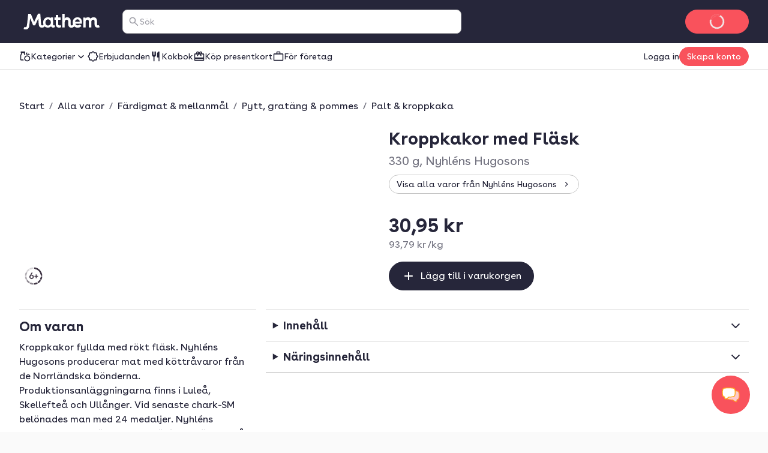

--- FILE ---
content_type: application/javascript; charset=UTF-8
request_url: https://www.mathem.se/_next/static/chunks/bdfb511f3e9535e1.js
body_size: 41090
content:
;!function(){try { var e="undefined"!=typeof globalThis?globalThis:"undefined"!=typeof global?global:"undefined"!=typeof window?window:"undefined"!=typeof self?self:{},n=(new e.Error).stack;n&&((e._debugIds|| (e._debugIds={}))[n]="0e2652d4-414d-7f4b-b86f-c9fb972311fb")}catch(e){}}();
(globalThis.TURBOPACK||(globalThis.TURBOPACK=[])).push(["object"==typeof document?document.currentScript:void 0,522688,e=>{"use strict";let t,n,r,a,i,o,s,l,u,c,d,p,f,m,_;var h=e.i(350461),g=e.i(182021),E=e.i(410544),T=e.i(653541);function S(e,t,n=[t],r="npm"){let a=e._metadata||{};a.sdk||(a.sdk={name:`sentry.javascript.${t}`,packages:n.map(e=>({name:`${r}:@sentry/${e}`,version:T.SDK_VERSION})),version:T.SDK_VERSION}),e._metadata=a}var y=e.i(275885),v=e.i(451048),b=e.i(664660);let R=[];function I(e,t){for(let n of t)n?.afterAllSetup&&n.afterAllSetup(e)}function A(e,t,n){if(n[t.name]){b.DEBUG_BUILD&&g.debug.log(`Integration skipped because it was already installed: ${t.name}`);return}if(n[t.name]=t,R.includes(t.name)||"function"!=typeof t.setupOnce||(t.setupOnce(),R.push(t.name)),t.setup&&"function"==typeof t.setup&&t.setup(e),"function"==typeof t.preprocessEvent){let n=t.preprocessEvent.bind(t);e.on("preprocessEvent",(t,r)=>n(t,r,e))}if("function"==typeof t.processEvent){let n=t.processEvent.bind(t),r=Object.assign((t,r)=>n(t,r,e),{id:t.name});e.addEventProcessor(r)}b.DEBUG_BUILD&&g.debug.log(`Integration installed: ${t.name}`)}function N(e){let t=[];e.message&&t.push(e.message);try{let n=e.exception.values[e.exception.values.length-1];n?.value&&(t.push(n.value),n.type&&t.push(`${n.type}: ${n.value}`))}catch{}return t}var O=e.i(387395),w=e.i(399677);let P=[/^Script error\.?$/,/^Javascript error: Script error\.? on line 0$/,/^ResizeObserver loop completed with undelivered notifications.$/,/^Cannot redefine property: googletag$/,/^Can't find variable: gmo$/,/^undefined is not an object \(evaluating 'a\.[A-Z]'\)$/,'can\'t redefine non-configurable property "solana"',"vv().getRestrictions is not a function. (In 'vv().getRestrictions(1,a)', 'vv().getRestrictions' is undefined)","Can't find variable: _AutofillCallbackHandler",/^Non-Error promise rejection captured with value: Object Not Found Matching Id:\d+, MethodName:simulateEvent, ParamCount:\d+$/,/^Java exception was raised during method invocation$/];function C(e={},t={}){return{allowUrls:[...e.allowUrls||[],...t.allowUrls||[]],denyUrls:[...e.denyUrls||[],...t.denyUrls||[]],ignoreErrors:[...e.ignoreErrors||[],...t.ignoreErrors||[],...e.disableErrorDefaults?[]:P],ignoreTransactions:[...e.ignoreTransactions||[],...t.ignoreTransactions||[]]}}function L(e){try{let t=[...e.exception?.values??[]].reverse().find(e=>e.mechanism?.parent_id===void 0&&e.stacktrace?.frames?.length),n=t?.stacktrace?.frames;return n?function(e=[]){for(let t=e.length-1;t>=0;t--){let n=e[t];if(n&&"<anonymous>"!==n.filename&&"[native code]"!==n.filename)return n.filename||null}return null}(n):null}catch{return b.DEBUG_BUILD&&g.debug.error(`Cannot extract url for event ${(0,O.getEventDescription)(e)}`),null}}var x=e.i(899619);let M=new WeakMap;var U=e.i(25366);function D(e,t){let n=(0,U.getFramesFromEvent)(e),r=(0,U.getFramesFromEvent)(t);if(!n&&!r)return!0;if(n&&!r||!n&&r||r.length!==n.length)return!1;for(let e=0;e<r.length;e++){let t=r[e],a=n[e];if(t.filename!==a.filename||t.lineno!==a.lineno||t.colno!==a.colno||t.function!==a.function)return!1}return!0}function B(e,t){let n=e.fingerprint,r=t.fingerprint;if(!n&&!r)return!0;if(n&&!r||!n&&r)return!1;try{return n.join("")===r.join("")}catch{return!1}}function k(e){return e.exception?.values?.[0]}var j=e.i(111053),F=e.i(872028),$=e.i(347907),G=e.i(931140),Y=e.i(914046);e.i(272536);var q=e.i(266361),H=e.i(847378),W=e.i(540735),J=e.i(893859),z=e.i(357082);function X(e,t){var n,r,a,i;let o,s=t??(i=e,V().get(i))??[];if(0===s.length)return;let l=e.getOptions(),u=(n=l._metadata,r=l.tunnel,a=e.getDsn(),o={},n?.sdk&&(o.sdk={name:n.sdk.name,version:n.sdk.version}),r&&a&&(o.dsn=(0,j.dsnToString)(a)),(0,z.createEnvelope)(o,[[{type:"log",item_count:s.length,content_type:"application/vnd.sentry.items.log+json"},{items:s}]]));V().set(e,[]),e.emit("flushLogs"),e.sendEnvelope(u)}function V(){return(0,G.getGlobalSingleton)("clientToLogBufferMap",()=>new WeakMap)}function K(e,t){var n,r,a,i;let o,s=t??(i=e,Z().get(i))??[];if(0===s.length)return;let l=e.getOptions(),u=(n=l._metadata,r=l.tunnel,a=e.getDsn(),o={},n?.sdk&&(o.sdk={name:n.sdk.name,version:n.sdk.version}),r&&a&&(o.dsn=(0,j.dsnToString)(a)),(0,z.createEnvelope)(o,[[{type:"trace_metric",item_count:s.length,content_type:"application/vnd.sentry.items.trace-metric+json"},{items:s}]]));Z().set(e,[]),e.emit("flushMetrics"),e.sendEnvelope(u)}function Z(){return(0,G.getGlobalSingleton)("clientToMetricBufferMap",()=>new WeakMap)}var Q=e.i(817433),ee=e.i(980323);let et=Symbol.for("SentryBufferFullError");function en(e=100){let t=new Set;return{get $(){return Array.from(t)},add:function(n){if(!(t.size<e))return(0,ee.rejectedSyncPromise)(et);let r=n();return t.add(r),r.then(()=>{t.delete(r)},()=>{t.delete(r)}),r},drain:function(e){if(!t.size)return(0,ee.resolvedSyncPromise)(!0);let n=Promise.allSettled(Array.from(t)).then(()=>!0);return e?Promise.race([n,new Promise(t=>setTimeout(()=>t(!1),e))]):n}}}var er=e.i(479838),ea=e.i(871766),ei=e.i(958927),eo=e.i(929203),es=e.i(121288),el=e.i(63104);let eu="Not capturing exception because it's already been captured.",ec="Discarded session because of missing or non-string release",ed=Symbol.for("SentryInternalError"),ep=Symbol.for("SentryDoNotSendEventError");function ef(e){return{message:e,[ed]:!0}}function em(e){return{message:e,[ep]:!0}}function e_(e){return!!e&&"object"==typeof e&&ed in e}function eh(e){return!!e&&"object"==typeof e&&ep in e}function eg(e,t,n,r,a){let i,o=0,s=!1;e.on(n,()=>{o=0,clearTimeout(i),s=!1}),e.on(t,t=>{(o+=r(t))>=8e5?a(e):s||(s=!0,i=setTimeout(()=>{a(e)},5e3))}),e.on("flush",()=>{a(e)})}class eE{constructor(e){if(this._options=e,this._integrations={},this._numProcessing=0,this._outcomes={},this._hooks={},this._eventProcessors=[],this._promiseBuffer=en(e.transportOptions?.bufferSize??64),e.dsn?this._dsn=(0,j.makeDsn)(e.dsn):b.DEBUG_BUILD&&g.debug.warn("No DSN provided, client will not send events."),this._dsn){const t=function(e,t,n){let r,a,i;return t||`${r=e.protocol?`${e.protocol}:`:"",a=e.port?`:${e.port}`:"",`${r}//${e.host}${a}${e.path?`/${e.path}`:""}/api/`}${e.projectId}/envelope/?${i={sentry_version:"7"},e.publicKey&&(i.sentry_key=e.publicKey),n&&(i.sentry_client=`${n.name}/${n.version}`),new URLSearchParams(i).toString()}`}(this._dsn,e.tunnel,e._metadata?e._metadata.sdk:void 0);this._transport=e.transport({tunnel:this._options.tunnel,recordDroppedEvent:this.recordDroppedEvent.bind(this),...e.transportOptions,url:t})}this._options.enableLogs=this._options.enableLogs??this._options._experiments?.enableLogs,this._options.enableLogs&&eg(this,"afterCaptureLog","flushLogs",eb,X),(this._options.enableMetrics??this._options._experiments?.enableMetrics??!0)&&eg(this,"afterCaptureMetric","flushMetrics",ev,K)}captureException(e,t,n){let r=(0,O.uuid4)();if((0,O.checkOrSetAlreadyCaught)(e))return b.DEBUG_BUILD&&g.debug.log(eu),r;let a={event_id:r,...t};return this._process(()=>this.eventFromException(e,a).then(e=>this._captureEvent(e,a,n)).then(e=>e),"error"),a.event_id}captureMessage(e,t,n,r){let a={event_id:(0,O.uuid4)(),...n},i=(0,Y.isParameterizedString)(e)?e:String(e),o=(0,Y.isPrimitive)(e),s=o?this.eventFromMessage(i,t,a):this.eventFromException(e,a);return this._process(()=>s.then(e=>this._captureEvent(e,a,r)),o?"unknown":"error"),a.event_id}captureEvent(e,t,n){let r=(0,O.uuid4)();if(t?.originalException&&(0,O.checkOrSetAlreadyCaught)(t.originalException))return b.DEBUG_BUILD&&g.debug.log(eu),r;let a={event_id:r,...t},i=e.sdkProcessingMetadata||{},o=i.capturedSpanScope,s=i.capturedSpanIsolationScope,l=eT(e.type);return this._process(()=>this._captureEvent(e,a,o||n,s),l),a.event_id}captureSession(e){this.sendSession(e),(0,Q.updateSession)(e,{init:!1})}getDsn(){return this._dsn}getOptions(){return this._options}getSdkMetadata(){return this._options._metadata}getTransport(){return this._transport}async flush(e){let t=this._transport;if(!t)return!0;this.emit("flush");let n=await this._isClientDoneProcessing(e),r=await t.flush(e);return n&&r}async close(e){let t=await this.flush(e);return this.getOptions().enabled=!1,this.emit("close"),t}getEventProcessors(){return this._eventProcessors}addEventProcessor(e){this._eventProcessors.push(e)}init(){(this._isEnabled()||this._options.integrations.some(({name:e})=>e.startsWith("Spotlight")))&&this._setupIntegrations()}getIntegrationByName(e){return this._integrations[e]}addIntegration(e){let t=this._integrations[e.name];A(this,e,this._integrations),t||I(this,[e])}sendEvent(e,t={}){this.emit("beforeSendEvent",e,t);let n=(0,$.createEventEnvelope)(e,this._dsn,this._options._metadata,this._options.tunnel);for(let e of t.attachments||[])n=(0,z.addItemToEnvelope)(n,(0,z.createAttachmentEnvelopeItem)(e));this.sendEnvelope(n).then(t=>this.emit("afterSendEvent",e,t))}sendSession(e){let{release:t,environment:n=F.DEFAULT_ENVIRONMENT}=this._options;if("aggregates"in e){let r=e.attrs||{};if(!r.release&&!t){b.DEBUG_BUILD&&g.debug.warn(ec);return}r.release=r.release||t,r.environment=r.environment||n,e.attrs=r}else{if(!e.release&&!t){b.DEBUG_BUILD&&g.debug.warn(ec);return}e.release=e.release||t,e.environment=e.environment||n}this.emit("beforeSendSession",e);let r=(0,$.createSessionEnvelope)(e,this._dsn,this._options._metadata,this._options.tunnel);this.sendEnvelope(r)}recordDroppedEvent(e,t,n=1){if(this._options.sendClientReports){let r=`${e}:${t}`;b.DEBUG_BUILD&&g.debug.log(`Recording outcome: "${r}"${n>1?` (${n} times)`:""}`),this._outcomes[r]=(this._outcomes[r]||0)+n}}on(e,t){let n=this._hooks[e]=this._hooks[e]||new Set,r=(...e)=>t(...e);return n.add(r),()=>{n.delete(r)}}emit(e,...t){let n=this._hooks[e];n&&n.forEach(e=>e(...t))}async sendEnvelope(e){if(this.emit("beforeEnvelope",e),this._isEnabled()&&this._transport)try{return await this._transport.send(e)}catch(e){return b.DEBUG_BUILD&&g.debug.error("Error while sending envelope:",e),{}}return b.DEBUG_BUILD&&g.debug.error("Transport disabled"),{}}_setupIntegrations(){var e;let t,{integrations:n}=this._options;this._integrations=(e=this,t={},n.forEach(n=>{n&&A(e,n,t)}),t),I(this,n)}_updateSessionFromEvent(e,t){let n="fatal"===t.level,r=!1,a=t.exception?.values;if(a){for(let e of(r=!0,n=!1,a))if(e.mechanism?.handled===!1){n=!0;break}}let i="ok"===e.status;(i&&0===e.errors||i&&n)&&((0,Q.updateSession)(e,{...n&&{status:"crashed"},errors:e.errors||Number(r||n)}),this.captureSession(e))}async _isClientDoneProcessing(e){let t=0;for(;!e||t<e;){if(await new Promise(e=>setTimeout(e,1)),!this._numProcessing)return!0;t++}return!1}_isEnabled(){return!1!==this.getOptions().enabled&&void 0!==this._transport}_prepareEvent(e,t,n,r){let a=this.getOptions(),i=Object.keys(this._integrations);return!t.integrations&&i?.length&&(t.integrations=i),this.emit("preprocessEvent",e,t),e.type||r.setLastEventId(e.event_id||t.event_id),(0,eo.prepareEvent)(a,e,t,n,this,r).then(e=>(null===e||(this.emit("postprocessEvent",e,t),e.contexts={trace:(0,v.getTraceContextFromScope)(n),...e.contexts},e.sdkProcessingMetadata={dynamicSamplingContext:(0,W.getDynamicSamplingContextFromScope)(this,n),...e.sdkProcessingMetadata}),e))}_captureEvent(e,t={},n=(0,v.getCurrentScope)(),r=(0,v.getIsolationScope)()){return b.DEBUG_BUILD&&eS(e)&&g.debug.log(`Captured error event \`${N(e)[0]||"<unknown>"}\``),this._processEvent(e,t,n,r).then(e=>e.event_id,e=>{b.DEBUG_BUILD&&(eh(e)?g.debug.log(e.message):e_(e)?g.debug.warn(e.message):g.debug.warn(e))})}_processEvent(e,t,n,r){let a=this.getOptions(),{sampleRate:i}=a,o=ey(e),s=eS(e),l=e.type||"error",u=`before send for type \`${l}\``,c=void 0===i?void 0:(0,ei.parseSampleRate)(i);if(s&&"number"==typeof c&&(0,er.safeMathRandom)()>c)return this.recordDroppedEvent("sample_rate","error"),(0,ee.rejectedSyncPromise)(em(`Discarding event because it's not included in the random sample (sampling rate = ${i})`));let d=eT(e.type);return this._prepareEvent(e,t,n,r).then(e=>{if(null===e)throw this.recordDroppedEvent("event_processor",d),em("An event processor returned `null`, will not send event.");return t.data&&!0===t.data.__sentry__?e:function(e,t){let n=`${t} must return \`null\` or a valid event.`;if((0,Y.isThenable)(e))return e.then(e=>{if(!(0,Y.isPlainObject)(e)&&null!==e)throw ef(n);return e},e=>{throw ef(`${t} rejected with ${e}`)});if(!(0,Y.isPlainObject)(e)&&null!==e)throw ef(n);return e}(function(e,t,n,r){let{beforeSend:a,beforeSendTransaction:i,beforeSendSpan:o,ignoreSpans:s}=t,l=n;if(eS(l)&&a)return a(l,r);if(ey(l)){if(o||s){let t=function(e){let{trace_id:t,parent_span_id:n,span_id:r,status:a,origin:i,data:o,op:s}=e.contexts?.trace??{};return{data:o??{},description:e.transaction,op:s,parent_span_id:n,span_id:r??"",start_timestamp:e.start_timestamp??0,status:a,timestamp:e.timestamp,trace_id:t??"",origin:i,profile_id:o?.[el.SEMANTIC_ATTRIBUTE_PROFILE_ID],exclusive_time:o?.[el.SEMANTIC_ATTRIBUTE_EXCLUSIVE_TIME],measurements:e.measurements,is_segment:!0}}(l);if(s?.length&&(0,es.shouldIgnoreSpan)(t,s))return null;if(o){let e=o(t);if(e)l=(0,ea.merge)(n,{type:"transaction",timestamp:e.timestamp,start_timestamp:e.start_timestamp,transaction:e.description,contexts:{trace:{trace_id:e.trace_id,span_id:e.span_id,parent_span_id:e.parent_span_id,op:e.op,status:e.status,origin:e.origin,data:{...e.data,...e.profile_id&&{[el.SEMANTIC_ATTRIBUTE_PROFILE_ID]:e.profile_id},...e.exclusive_time&&{[el.SEMANTIC_ATTRIBUTE_EXCLUSIVE_TIME]:e.exclusive_time}}}},measurements:e.measurements});else(0,J.showSpanDropWarning)()}if(l.spans){let t=[],n=l.spans;for(let e of n){if(s?.length&&(0,es.shouldIgnoreSpan)(e,s)){(0,es.reparentChildSpans)(n,e);continue}if(o){let n=o(e);n?t.push(n):((0,J.showSpanDropWarning)(),t.push(e))}else t.push(e)}let r=l.spans.length-t.length;r&&e.recordDroppedEvent("before_send","span",r),l.spans=t}}if(i){if(l.spans){let e=l.spans.length;l.sdkProcessingMetadata={...n.sdkProcessingMetadata,spanCountBeforeProcessing:e}}return i(l,r)}}return l}(this,a,e,t),u)}).then(a=>{if(null===a){if(this.recordDroppedEvent("before_send",d),o){let t=1+(e.spans||[]).length;this.recordDroppedEvent("before_send","span",t)}throw em(`${u} returned \`null\`, will not send event.`)}let i=n.getSession()||r.getSession();if(s&&i&&this._updateSessionFromEvent(i,a),o){let e=(a.sdkProcessingMetadata?.spanCountBeforeProcessing||0)-(a.spans?a.spans.length:0);e>0&&this.recordDroppedEvent("before_send","span",e)}let l=a.transaction_info;return o&&l&&a.transaction!==e.transaction&&(a.transaction_info={...l,source:"custom"}),this.sendEvent(a,t),a}).then(null,e=>{if(eh(e)||e_(e))throw e;throw this.captureException(e,{mechanism:{handled:!1,type:"internal"},data:{__sentry__:!0},originalException:e}),ef(`Event processing pipeline threw an error, original event will not be sent. Details have been sent as a new event.
Reason: ${e}`)})}_process(e,t){this._numProcessing++,this._promiseBuffer.add(e).then(e=>(this._numProcessing--,e),e=>(this._numProcessing--,e===et&&this.recordDroppedEvent("queue_overflow",t),e))}_clearOutcomes(){let e=this._outcomes;return this._outcomes={},Object.entries(e).map(([e,t])=>{let[n,r]=e.split(":");return{reason:n,category:r,quantity:t}})}_flushOutcomes(){var e;let t;b.DEBUG_BUILD&&g.debug.log("Flushing outcomes...");let n=this._clearOutcomes();if(0===n.length){b.DEBUG_BUILD&&g.debug.log("No outcomes to send");return}if(!this._dsn){b.DEBUG_BUILD&&g.debug.log("No dsn provided, will not send outcomes");return}b.DEBUG_BUILD&&g.debug.log("Sending outcomes:",n);let r=(e=this._options.tunnel&&(0,j.dsnToString)(this._dsn),t=[{type:"client_report"},{timestamp:(0,H.dateTimestampInSeconds)(),discarded_events:n}],(0,z.createEnvelope)(e?{dsn:e}:{},[t]));this.sendEnvelope(r)}}function eT(e){return"replay_event"===e?"replay":e||"error"}function eS(e){return void 0===e.type}function ey(e){return"transaction"===e.type}function ev(e){let t=0;return e.name&&(t+=2*e.name.length),(t+=8)+eR(e.attributes)}function eb(e){let t=0;return e.message&&(t+=2*e.message.length),t+eR(e.attributes)}function eR(e){if(!e)return 0;let t=0;return Object.values(e).forEach(e=>{Array.isArray(e)?t+=e.length*eI(e[0]):(0,Y.isPrimitive)(e)?t+=eI(e):t+=100}),t}function eI(e){return"string"==typeof e?2*e.length:"number"==typeof e?8:4*("boolean"==typeof e)}function eA(e){"aggregates"in e?e.attrs?.ip_address===void 0&&(e.attrs={...e.attrs,ip_address:"{{auto}}"}):void 0===e.ipAddress&&(e.ipAddress="{{auto}}")}var eN=e.i(878174);function eO(e,t){var n,r;let a,i,o=eP(e,t),s={type:(n=t,!(a=n?.name)&&eL(n)?n.message&&Array.isArray(n.message)&&2==n.message.length?n.message[0]:"WebAssembly.Exception":a),value:(r=t,i=r?.message,eL(r)?Array.isArray(r.message)&&2==r.message.length?r.message[1]:"wasm exception":i?i.error&&"string"==typeof i.error.message?i.error.message:i:"No error message")};return o.length&&(s.stacktrace={frames:o}),void 0===s.type&&""===s.value&&(s.value="Unrecoverable error caught"),s}function ew(e,t){return{exception:{values:[eO(e,t)]}}}function eP(e,t){var n,r;let a=t.stacktrace||t.stack||"",i=(n=t)&&eC.test(n.message)?1:0,o="number"==typeof(r=t).framesToPop?r.framesToPop:0;try{return e(a,i,o)}catch{}return[]}let eC=/Minified React error #\d+;/i;function eL(e){return"u">typeof WebAssembly&&void 0!==WebAssembly.Exception&&e instanceof WebAssembly.Exception}function ex(e,t,n,r,a){let i;if((0,Y.isErrorEvent)(t)&&t.error)return ew(e,t.error);if((0,Y.isDOMError)(t)||(0,Y.isDOMException)(t)){if("stack"in t)i=ew(e,t);else{let a=t.name||((0,Y.isDOMError)(t)?"DOMError":"DOMException"),o=t.message?`${a}: ${t.message}`:a;i=eM(e,o,n,r),(0,O.addExceptionTypeValue)(i,o)}return"code"in t&&(i.tags={...i.tags,"DOMException.code":`${t.code}`}),i}return(0,Y.isError)(t)?ew(e,t):((0,Y.isPlainObject)(t)||(0,Y.isEvent)(t)?i=function(e,t,n,r){let a=(0,v.getClient)(),i=a?.getOptions().normalizeDepth,o=function(e){for(let t in e)if(Object.prototype.hasOwnProperty.call(e,t)){let n=e[t];if(n instanceof Error)return n}}(t),s={__serialized__:(0,eN.normalizeToSize)(t,i)};if(o)return{exception:{values:[eO(e,o)]},extra:s};let l={exception:{values:[{type:(0,Y.isEvent)(t)?t.constructor.name:r?"UnhandledRejection":"Error",value:function(e,{isUnhandledRejection:t}){let n=(0,x.extractExceptionKeysForMessage)(e),r=t?"promise rejection":"exception";if((0,Y.isErrorEvent)(e))return`Event \`ErrorEvent\` captured as ${r} with message \`${e.message}\``;if((0,Y.isEvent)(e)){let t=function(e){try{let t=Object.getPrototypeOf(e);return t?t.constructor.name:void 0}catch{}}(e);return`Event \`${t}\` (type=${e.type}) captured as ${r}`}return`Object captured as ${r} with keys: ${n}`}(t,{isUnhandledRejection:r})}]},extra:s};if(n){let t=eP(e,n);t.length&&(l.exception.values[0].stacktrace={frames:t})}return l}(e,t,n,a):(i=eM(e,t,n,r),(0,O.addExceptionTypeValue)(i,`${t}`,void 0)),(0,O.addExceptionMechanism)(i,{synthetic:!0}),i)}function eM(e,t,n,r){let a={};if(r&&n){let r=eP(e,n);r.length&&(a.exception={values:[{value:t,stacktrace:{frames:r}}]}),(0,O.addExceptionMechanism)(a,{synthetic:!0})}if((0,Y.isParameterizedString)(t)){let{__sentry_template_string__:e,__sentry_template_values__:n}=t;return a.logentry={message:e,params:n},a}return a.message=t,a}var eU=e.i(530011);let eD=E.GLOBAL_OBJ,eB=0;function ek(e,t={}){if("function"!=typeof e)return e;try{let t=e.__sentry_wrapped__;if(t)if("function"==typeof t)return t;else return e;if((0,x.getOriginalFunction)(e))return e}catch{return e}let n=function(...n){try{let r=n.map(e=>ek(e,t));return e.apply(this,r)}catch(e){throw eB++,setTimeout(()=>{eB--}),(0,v.withScope)(r=>{r.addEventProcessor(e=>(t.mechanism&&((0,O.addExceptionTypeValue)(e,void 0,void 0),(0,O.addExceptionMechanism)(e,t.mechanism)),e.extra={...e.extra,arguments:n},e)),(0,y.captureException)(e)}),e}};try{for(let t in e)Object.prototype.hasOwnProperty.call(e,t)&&(n[t]=e[t])}catch{}(0,x.markFunctionWrapped)(n,e),(0,x.addNonEnumerableProperty)(e,"__sentry_wrapped__",n);try{Object.getOwnPropertyDescriptor(n,"name").configurable&&Object.defineProperty(n,"name",{get:()=>e.name})}catch{}return n}function ej(){let e=(0,eU.getLocationHref)(),{referrer:t}=eD.document||{},{userAgent:n}=eD.navigator||{};return{url:e,headers:{...t&&{Referer:t},...n&&{"User-Agent":n}}}}class eF extends eE{constructor(e){var t;const n=(t=e,{release:"string"==typeof __SENTRY_RELEASE__?__SENTRY_RELEASE__:eD.SENTRY_RELEASE?.id,sendClientReports:!0,parentSpanIsAlwaysRootSpan:!0,...t});S(n,"browser",["browser"],eD.SENTRY_SDK_SOURCE||"npm"),n._metadata?.sdk&&(n._metadata.sdk.settings={infer_ip:n.sendDefaultPii?"auto":"never",...n._metadata.sdk.settings}),super(n);const{sendDefaultPii:r,sendClientReports:a,enableLogs:i,_experiments:o,enableMetrics:s}=this._options,l=s??o?.enableMetrics??!0;eD.document&&(a||i||l)&&eD.document.addEventListener("visibilitychange",()=>{"hidden"===eD.document.visibilityState&&(a&&this._flushOutcomes(),i&&X(this),l&&K(this))}),r&&this.on("beforeSendSession",eA)}eventFromException(e,t){var n,r;let a;return n=this._options.stackParser,r=this._options.attachStacktrace,a=ex(n,e,t?.syntheticException||void 0,r),(0,O.addExceptionMechanism)(a),a.level="error",t?.event_id&&(a.event_id=t.event_id),(0,ee.resolvedSyncPromise)(a)}eventFromMessage(e,t="info",n){return function(e,t,n="info",r,a){let i=eM(e,t,r?.syntheticException||void 0,a);return i.level=n,r?.event_id&&(i.event_id=r.event_id),(0,ee.resolvedSyncPromise)(i)}(this._options.stackParser,e,t,n,this._options.attachStacktrace)}_prepareEvent(e,t,n,r){return e.platform=e.platform||"javascript",super._prepareEvent(e,t,n,r)}}let e$={},eG={};function eY(e,t){e$[e]=e$[e]||[],e$[e].push(t)}function eq(e,t){if(!eG[e]){eG[e]=!0;try{t()}catch(t){b.DEBUG_BUILD&&g.debug.error(`Error while instrumenting ${e}`,t)}}}function eH(e,t){let n=e&&e$[e];if(n)for(let r of n)try{r(t)}catch(t){b.DEBUG_BUILD&&g.debug.error(`Error while triggering instrumentation handler.
Type: ${e}
Name: ${(0,U.getFunctionName)(r)}
Error:`,t)}}function eW(){"console"in E.GLOBAL_OBJ&&g.CONSOLE_LEVELS.forEach(function(e){e in E.GLOBAL_OBJ.console&&(0,x.fill)(E.GLOBAL_OBJ.console,e,function(t){return g.originalConsoleMethods[e]=t,function(...t){eH("console",{args:t,level:e});let n=g.originalConsoleMethods[e];n?.apply(E.GLOBAL_OBJ.console,t)}})})}let eJ=E.GLOBAL_OBJ;function ez(e){return e&&/^function\s+\w+\(\)\s+\{\s+\[native code\]\s+\}$/.test(e.toString())}function eX(e,t){let n="fetch";eY(n,e),eq(n,()=>eV(void 0,t))}function eV(e,t=!1){(!t||function(){if("string"==typeof EdgeRuntime)return!0;if(!function(){if(!("fetch"in eJ))return!1;try{return new Headers,new Request("data:,"),new Response,!0}catch{return!1}}())return!1;if(ez(eJ.fetch))return!0;let e=!1,t=eJ.document;if(t&&"function"==typeof t.createElement)try{let n=t.createElement("iframe");n.hidden=!0,t.head.appendChild(n),n.contentWindow?.fetch&&(e=ez(n.contentWindow.fetch)),t.head.removeChild(n)}catch(e){b.DEBUG_BUILD&&g.debug.warn("Could not create sandbox iframe for pure fetch check, bailing to window.fetch: ",e)}return e}())&&(0,x.fill)(E.GLOBAL_OBJ,"fetch",function(t){return function(...n){let r=Error(),{method:a,url:i}=function(e){if(0===e.length)return{method:"GET",url:""};if(2===e.length){let[t,n]=e;return{url:e0(t),method:eQ(n,"method")?String(n.method).toUpperCase():(0,Y.isRequest)(t)&&eQ(t,"method")?String(t.method).toUpperCase():"GET"}}let t=e[0];return{url:e0(t),method:eQ(t,"method")?String(t.method).toUpperCase():"GET"}}(n),o={args:n,fetchData:{method:a,url:i},startTimestamp:1e3*(0,H.timestampInSeconds)(),virtualError:r,headers:function(e){let[t,n]=e;try{if("object"==typeof n&&null!==n&&"headers"in n&&n.headers)return new Headers(n.headers);if((0,Y.isRequest)(t))return new Headers(t.headers)}catch{}}(n)};return e||eH("fetch",{...o}),t.apply(E.GLOBAL_OBJ,n).then(async t=>(e?e(t):eH("fetch",{...o,endTimestamp:1e3*(0,H.timestampInSeconds)(),response:t}),t),e=>{if(eH("fetch",{...o,endTimestamp:1e3*(0,H.timestampInSeconds)(),error:e}),(0,Y.isError)(e)&&void 0===e.stack&&(e.stack=r.stack,(0,x.addNonEnumerableProperty)(e,"framesToPop",1)),e instanceof TypeError&&("Failed to fetch"===e.message||"Load failed"===e.message||"NetworkError when attempting to fetch resource."===e.message))try{let t=new URL(o.fetchData.url);e.message=`${e.message} (${t.host})`}catch{}throw e})}})}async function eK(e,t){if(e?.body){let n=e.body,r=n.getReader(),a=setTimeout(()=>{n.cancel().then(null,()=>{})},9e4),i=!0;for(;i;){let e;try{e=setTimeout(()=>{n.cancel().then(null,()=>{})},5e3);let{done:a}=await r.read();clearTimeout(e),a&&(t(),i=!1)}catch{i=!1}finally{clearTimeout(e)}}clearTimeout(a),r.releaseLock(),n.cancel().then(null,()=>{})}}function eZ(e){let t;try{t=e.clone()}catch{return}eK(t,()=>{eH("fetch-body-resolved",{endTimestamp:1e3*(0,H.timestampInSeconds)(),response:e})})}function eQ(e,t){return!!e&&"object"==typeof e&&!!e[t]}function e0(e){return"string"==typeof e?e:e?eQ(e,"url")?e.url:e.toString?e.toString():"":""}function e1(e,t){let n=(0,v.getClient)(),r=(0,v.getIsolationScope)();if(!n)return;let{beforeBreadcrumb:a=null,maxBreadcrumbs:i=100}=n.getOptions();if(i<=0)return;let o={timestamp:(0,H.dateTimestampInSeconds)(),...e},s=a?(0,g.consoleSandbox)(()=>a(o,t)):o;null!==s&&(n.emit&&n.emit("beforeAddBreadcrumb",s,t),r.addBreadcrumb(s,i))}function e2(e){if(void 0!==e)return e>=400&&e<500?"warning":e>=500?"error":void 0}function e3(e){return"isRelative"in e}function e4(e,t){let n=0>=e.indexOf("://")&&0!==e.indexOf("//"),r=t??(n?"thismessage:/":void 0);try{if("canParse"in URL&&!URL.canParse(e,r))return;let t=new URL(e,r);if(n)return{isRelative:n,pathname:t.pathname,search:t.search,hash:t.hash};return t}catch{}}function e5(e){if(!e)return{};let t=e.match(/^(([^:/?#]+):)?(\/\/([^/?#]*))?([^?#]*)(\?([^#]*))?(#(.*))?$/);if(!t)return{};let n=t[6]||"",r=t[8]||"";return{host:t[4],path:t[5],protocol:t[2],search:n,hash:r,relative:t[5]+n+r}}function e8(e){return e.split(/[?#]/,1)[0]}let e6=E.GLOBAL_OBJ;function e9(){if(!e6.document)return;let e=eH.bind(null,"dom"),t=e7(e,!0);e6.document.addEventListener("click",t,!1),e6.document.addEventListener("keypress",t,!1),["EventTarget","Node"].forEach(t=>{let n=e6[t]?.prototype;n?.hasOwnProperty?.("addEventListener")&&((0,x.fill)(n,"addEventListener",function(t){return function(n,r,a){if("click"===n||"keypress"==n)try{let r=this.__sentry_instrumentation_handlers__=this.__sentry_instrumentation_handlers__||{},i=r[n]=r[n]||{refCount:0};if(!i.handler){let r=e7(e);i.handler=r,t.call(this,n,r,a)}i.refCount++}catch{}return t.call(this,n,r,a)}}),(0,x.fill)(n,"removeEventListener",function(e){return function(t,n,r){if("click"===t||"keypress"==t)try{let n=this.__sentry_instrumentation_handlers__||{},a=n[t];a&&(a.refCount--,a.refCount<=0&&(e.call(this,t,a.handler,r),a.handler=void 0,delete n[t]),0===Object.keys(n).length&&delete this.__sentry_instrumentation_handlers__)}catch{}return e.call(this,t,n,r)}}))})}function e7(e,t=!1){return i=>{var o;if(!i||i._sentryCaptured)return;let s=function(e){try{return e.target}catch{return null}}(i);if(o=i.type,"keypress"===o&&(!s?.tagName||"INPUT"!==s.tagName&&"TEXTAREA"!==s.tagName&&!s.isContentEditable&&1))return;(0,x.addNonEnumerableProperty)(i,"_sentryCaptured",!0),s&&!s._sentryId&&(0,x.addNonEnumerableProperty)(s,"_sentryId",(0,O.uuid4)());let l="keypress"===i.type?"input":i.type;!function(e){if(e.type!==r)return!1;try{if(!e.target||e.target._sentryId!==a)return!1}catch{}return!0}(i)&&(e({event:i,name:l,global:t}),r=i.type,a=s?s._sentryId:void 0),clearTimeout(n),n=e6.setTimeout(()=>{a=void 0,r=void 0},1e3)}}let te="__sentry_xhr_v3__";function tt(e){eY("xhr",e),eq("xhr",tn)}function tn(){if(!e6.XMLHttpRequest)return;let e=XMLHttpRequest.prototype;e.open=new Proxy(e.open,{apply(e,t,n){let r=Error(),a=1e3*(0,H.timestampInSeconds)(),i=(0,Y.isString)(n[0])?n[0].toUpperCase():void 0,o=function(e){if((0,Y.isString)(e))return e;try{return e.toString()}catch{}}(n[1]);if(!i||!o)return e.apply(t,n);t[te]={method:i,url:o,request_headers:{}},"POST"===i&&o.match(/sentry_key/)&&(t.__sentry_own_request__=!0);let s=()=>{let e=t[te];if(e&&4===t.readyState){try{e.status_code=t.status}catch{}eH("xhr",{endTimestamp:1e3*(0,H.timestampInSeconds)(),startTimestamp:a,xhr:t,virtualError:r})}};return"onreadystatechange"in t&&"function"==typeof t.onreadystatechange?t.onreadystatechange=new Proxy(t.onreadystatechange,{apply:(e,t,n)=>(s(),e.apply(t,n))}):t.addEventListener("readystatechange",s),t.setRequestHeader=new Proxy(t.setRequestHeader,{apply(e,t,n){let[r,a]=n,i=t[te];return i&&(0,Y.isString)(r)&&(0,Y.isString)(a)&&(i.request_headers[r.toLowerCase()]=a),e.apply(t,n)}}),e.apply(t,n)}}),e.send=new Proxy(e.send,{apply(e,t,n){let r=t[te];return r&&(void 0!==n[0]&&(r.body=n[0]),eH("xhr",{startTimestamp:1e3*(0,H.timestampInSeconds)(),xhr:t})),e.apply(t,n)}})}function tr(e){let t="history";eY(t,e),eq(t,ta)}function ta(){function e(e){return function(...t){let n=t.length>2?t[2]:void 0;if(n){let r=i,a=function(e){try{return new URL(e,e6.location.origin).toString()}catch{return e}}(String(n));if(i=a,r===a)return e.apply(this,t);eH("history",{from:r,to:a})}return e.apply(this,t)}}e6.addEventListener("popstate",()=>{let e=e6.location.href,t=i;i=e,t===e||eH("history",{from:t,to:e})}),"history"in eJ&&eJ.history&&((0,x.fill)(e6.history,"pushState",e),(0,x.fill)(e6.history,"replaceState",e))}let ti="u"<typeof __SENTRY_DEBUG__||__SENTRY_DEBUG__,to=["EventTarget","Window","Node","ApplicationCache","AudioTrackList","BroadcastChannel","ChannelMergerNode","CryptoOperation","EventSource","FileReader","HTMLUnknownElement","IDBDatabase","IDBRequest","IDBTransaction","KeyOperation","MediaController","MessagePort","ModalWindow","Notification","SVGElementInstance","Screen","SharedWorker","TextTrack","TextTrackCue","TextTrackList","WebSocket","WebSocketWorker","Worker","XMLHttpRequest","XMLHttpRequestEventTarget","XMLHttpRequestUpload"];function ts(e){return function(...t){let n=t[0];return t[0]=ek(n,{mechanism:{handled:!1,type:`auto.browser.browserapierrors.${(0,U.getFunctionName)(e)}`}}),e.apply(this,t)}}function tl(e){return function(t){return e.apply(this,[ek(t,{mechanism:{data:{handler:(0,U.getFunctionName)(e)},handled:!1,type:"auto.browser.browserapierrors.requestAnimationFrame"}})])}}function tu(e){return function(...t){let n=this;return["onload","onerror","onprogress","onreadystatechange"].forEach(e=>{e in n&&"function"==typeof n[e]&&(0,x.fill)(n,e,function(t){let n={mechanism:{data:{handler:(0,U.getFunctionName)(t)},handled:!1,type:`auto.browser.browserapierrors.xhr.${e}`}},r=(0,x.getOriginalFunction)(t);return r&&(n.mechanism.data.handler=(0,U.getFunctionName)(r)),ek(t,n)})}),e.apply(this,t)}}let tc=null;function td(e){let t="error";eY(t,e),eq(t,tp)}function tp(){tc=E.GLOBAL_OBJ.onerror,E.GLOBAL_OBJ.onerror=function(e,t,n,r,a){return eH("error",{column:r,error:a,line:n,msg:e,url:t}),!!tc&&tc.apply(this,arguments)},E.GLOBAL_OBJ.onerror.__SENTRY_INSTRUMENTED__=!0}let tf=null;function tm(e){let t="unhandledrejection";eY(t,e),eq(t,t_)}function t_(){tf=E.GLOBAL_OBJ.onunhandledrejection,E.GLOBAL_OBJ.onunhandledrejection=function(e){return eH("unhandledrejection",e),!tf||tf.apply(this,arguments)},E.GLOBAL_OBJ.onunhandledrejection.__SENTRY_INSTRUMENTED__=!0}function th(e){ti&&g.debug.log(`Global Handler attached: ${e}`)}function tg(){let e=(0,v.getClient)();return e?.getOptions()||{stackParser:()=>[],attachStacktrace:!1}}function tE(e,t){e.mechanism={handled:!0,type:"auto.core.linked_errors",...e.mechanism,..."AggregateError"===e.type&&{is_exception_group:!0},exception_id:t}}function tT(e,t,n,r){e.mechanism={handled:!0,...e.mechanism,type:"chained",source:t,exception_id:n,parent_id:r}}function tS(e,t,n,r){let a={filename:e,function:"<anonymous>"===t?U.UNKNOWN_FUNCTION:t,in_app:!0};return void 0!==n&&(a.lineno=n),void 0!==r&&(a.colno=r),a}let ty=/^\s*at (\S+?)(?::(\d+))(?::(\d+))\s*$/i,tv=/^\s*at (?:(.+?\)(?: \[.+\])?|.*?) ?\((?:address at )?)?(?:async )?((?:<anonymous>|[-a-z]+:|.*bundle|\/)?.*?)(?::(\d+))?(?::(\d+))?\)?\s*$/i,tb=/\((\S*)(?::(\d+))(?::(\d+))\)/,tR=/at (.+?) ?\(data:(.+?),/,tI=[30,e=>{let t=e.match(tR);if(t)return{filename:`<data:${t[2]}>`,function:t[1]};let n=ty.exec(e);if(n){let[,e,t,r]=n;return tS(e,U.UNKNOWN_FUNCTION,+t,+r)}let r=tv.exec(e);if(r){if(r[2]&&0===r[2].indexOf("eval")){let e=tb.exec(r[2]);e&&(r[2]=e[1],r[3]=e[2],r[4]=e[3])}let[e,t]=tP(r[1]||U.UNKNOWN_FUNCTION,r[2]);return tS(t,e,r[3]?+r[3]:void 0,r[4]?+r[4]:void 0)}}],tA=/^\s*(.*?)(?:\((.*?)\))?(?:^|@)?((?:[-a-z]+)?:\/.*?|\[native code\]|[^@]*(?:bundle|\d+\.js)|\/[\w\-. /=]+)(?::(\d+))?(?::(\d+))?\s*$/i,tN=/(\S+) line (\d+)(?: > eval line \d+)* > eval/i,tO=[50,e=>{let t=tA.exec(e);if(t){if(t[3]&&t[3].indexOf(" > eval")>-1){let e=tN.exec(t[3]);e&&(t[1]=t[1]||"eval",t[3]=e[1],t[4]=e[2],t[5]="")}let e=t[3],n=t[1]||U.UNKNOWN_FUNCTION;return[n,e]=tP(n,e),tS(e,n,t[4]?+t[4]:void 0,t[5]?+t[5]:void 0)}}],tw=(0,U.createStackParser)(tI,tO),tP=(e,t)=>{let n=-1!==e.indexOf("safari-extension"),r=-1!==e.indexOf("safari-web-extension");return n||r?[-1!==e.indexOf("@")?e.split("@")[0]:U.UNKNOWN_FUNCTION,n?`safari-extension:${t}`:`safari-web-extension:${t}`]:[e,t]},tC="u"<typeof __SENTRY_DEBUG__||__SENTRY_DEBUG__,tL={};function tx(e,t=function(e){let t=tL[e];if(t)return t;let n=e6[e];if(ez(n))return tL[e]=n.bind(e6);let r=e6.document;if(r&&"function"==typeof r.createElement)try{let t=r.createElement("iframe");t.hidden=!0,r.head.appendChild(t);let a=t.contentWindow;a?.[e]&&(n=a[e]),r.head.removeChild(t)}catch(t){tC&&g.debug.warn(`Could not create sandbox iframe for ${e} check, bailing to window.${e}: `,t)}return n?tL[e]=n.bind(e6):n}("fetch")){let n=0,r=0;async function a(a){let i=a.body.length;n+=i,r++;let o={body:a.body,method:"POST",referrerPolicy:"strict-origin",headers:e.headers,keepalive:n<=6e4&&r<15,...e.fetchOptions};try{let n=await t(e.url,o);return{statusCode:n.status,headers:{"x-sentry-rate-limits":n.headers.get("X-Sentry-Rate-Limits"),"retry-after":n.headers.get("Retry-After")}}}catch(e){throw tL.fetch=void 0,e}finally{n-=i,r--}}return function(e,t,n=en(e.bufferSize||64)){let r={};return{send:function(a){let i=[];if((0,z.forEachEnvelopeItem)(a,(t,n)=>{let a=(0,z.envelopeItemTypeToDataCategory)(n);!function(e,t,n=(0,er.safeDateNow)()){return(e[t]||e.all||0)>n}(r,a)?i.push(t):e.recordDroppedEvent("ratelimit_backoff",a)}),0===i.length)return Promise.resolve({});let o=(0,z.createEnvelope)(a[0],i),s=t=>{(0,z.forEachEnvelopeItem)(o,(n,r)=>{e.recordDroppedEvent(t,(0,z.envelopeItemTypeToDataCategory)(r))})};return n.add(()=>t({body:(0,z.serializeEnvelope)(o)}).then(e=>(void 0!==e.statusCode&&(e.statusCode<200||e.statusCode>=300)&&b.DEBUG_BUILD&&g.debug.warn(`Sentry responded with status code ${e.statusCode} to sent event.`),r=function(e,{statusCode:t,headers:n},r=(0,er.safeDateNow)()){let a={...e},i=n?.["x-sentry-rate-limits"],o=n?.["retry-after"];if(i)for(let e of i.trim().split(",")){let[t,n,,,i]=e.split(":",5),o=parseInt(t,10),s=(isNaN(o)?60:o)*1e3;if(n)for(let e of n.split(";"))"metric_bucket"===e?(!i||i.split(";").includes("custom"))&&(a[e]=r+s):a[e]=r+s;else a.all=r+s}else o?a.all=r+function(e,t=(0,er.safeDateNow)()){let n=parseInt(`${e}`,10);if(!isNaN(n))return 1e3*n;let r=Date.parse(`${e}`);return isNaN(r)?6e4:r-t}(o,r):429===t&&(a.all=r+6e4);return a}(r,e),e),e=>{throw s("network_error"),b.DEBUG_BUILD&&g.debug.error("Encountered error running transport request:",e),e})).then(e=>e,e=>{if(e===et)return b.DEBUG_BUILD&&g.debug.error("Skipped sending event because buffer is full."),s("queue_overflow"),Promise.resolve({});throw e})},flush:e=>n.drain(e)}}(e,a,en(e.bufferSize||40))}function tM(e){let n;return[((e={})=>({...((e={})=>{let t;return{name:"EventFilters",setup(n){t=C(e,n.getOptions())},processEvent:(n,r,a)=>(t||(t=C(e,a.getOptions())),!function(e,t){if(e.type){if("transaction"===e.type&&function(e,t){if(!t?.length)return!1;let n=e.transaction;return!!n&&(0,w.stringMatchesSomePattern)(n,t)}(e,t.ignoreTransactions))return b.DEBUG_BUILD&&g.debug.warn(`Event dropped due to being matched by \`ignoreTransactions\` option.
Event: ${(0,O.getEventDescription)(e)}`),!0}else{var n,r,a;if(n=e,r=t.ignoreErrors,r?.length&&N(n).some(e=>(0,w.stringMatchesSomePattern)(e,r)))return b.DEBUG_BUILD&&g.debug.warn(`Event dropped due to being matched by \`ignoreErrors\` option.
Event: ${(0,O.getEventDescription)(e)}`),!0;if(a=e,a.exception?.values?.length&&!a.message&&!a.exception.values.some(e=>e.stacktrace||e.type&&"Error"!==e.type||e.value))return b.DEBUG_BUILD&&g.debug.warn(`Event dropped due to not having an error message, error type or stacktrace.
Event: ${(0,O.getEventDescription)(e)}`),!0;if(function(e,t){if(!t?.length)return!1;let n=L(e);return!!n&&(0,w.stringMatchesSomePattern)(n,t)}(e,t.denyUrls))return b.DEBUG_BUILD&&g.debug.warn(`Event dropped due to being matched by \`denyUrls\` option.
Event: ${(0,O.getEventDescription)(e)}.
Url: ${L(e)}`),!0;if(!function(e,t){if(!t?.length)return!0;let n=L(e);return!n||(0,w.stringMatchesSomePattern)(n,t)}(e,t.allowUrls))return b.DEBUG_BUILD&&g.debug.warn(`Event dropped due to not being matched by \`allowUrls\` option.
Event: ${(0,O.getEventDescription)(e)}.
Url: ${L(e)}`),!0}return!1}(n,t)?n:null)}})(e),name:"InboundFilters"}))(),{name:"FunctionToString",setupOnce(){t=Function.prototype.toString;try{Function.prototype.toString=function(...e){let n=(0,x.getOriginalFunction)(this),r=M.has((0,v.getClient)())&&void 0!==n?n:this;return t.apply(r,e)}}catch{}},setup(e){M.set(e,!0)}},((e={})=>{let t={XMLHttpRequest:!0,eventTarget:!0,requestAnimationFrame:!0,setInterval:!0,setTimeout:!0,unregisterOriginalCallbacks:!1,...e};return{name:"BrowserApiErrors",setupOnce(){t.setTimeout&&(0,x.fill)(eD,"setTimeout",ts),t.setInterval&&(0,x.fill)(eD,"setInterval",ts),t.requestAnimationFrame&&(0,x.fill)(eD,"requestAnimationFrame",tl),t.XMLHttpRequest&&"XMLHttpRequest"in eD&&(0,x.fill)(XMLHttpRequest.prototype,"send",tu);let e=t.eventTarget;e&&(Array.isArray(e)?e:to).forEach(e=>{var n,r;let a;return n=e,r=t,a=eD[n]?.prototype,void(a?.hasOwnProperty?.("addEventListener")&&((0,x.fill)(a,"addEventListener",function(e){return function(t,a,i){var o,s,l,u;try{o=a,"function"==typeof o.handleEvent&&(a.handleEvent=ek(a.handleEvent,{mechanism:{data:{handler:(0,U.getFunctionName)(a),target:n},handled:!1,type:"auto.browser.browserapierrors.handleEvent"}}))}catch{}return r.unregisterOriginalCallbacks&&(s=this,l=t,u=a,s&&"object"==typeof s&&"removeEventListener"in s&&"function"==typeof s.removeEventListener&&s.removeEventListener(l,u)),e.apply(this,[t,ek(a,{mechanism:{data:{handler:(0,U.getFunctionName)(a),target:n},handled:!1,type:"auto.browser.browserapierrors.addEventListener"}}),i])}}),(0,x.fill)(a,"removeEventListener",function(e){return function(t,n,r){try{let a=n.__sentry_wrapped__;a&&e.call(this,t,a,r)}catch{}return e.call(this,t,n,r)}})))})}}})(),((e={})=>{let t={console:!0,dom:!0,fetch:!0,history:!0,sentry:!0,xhr:!0,...e};return{name:"Breadcrumbs",setup(e){var n,r,a,i,o,s,l;let u;t.console&&(n=e,eY(u="console",function(e){var t;if((0,v.getClient)()!==n)return;let r={category:"console",data:{arguments:e.args,logger:"console"},level:"warn"===(t=e.level)?"warning":["fatal","error","warning","log","info","debug"].includes(t)?t:"log",message:(0,w.safeJoin)(e.args," ")};if("assert"===e.level)if(!1!==e.args[0])return;else r.message=`Assertion failed: ${(0,w.safeJoin)(e.args.slice(1)," ")||"console.assert"}`,r.data.arguments=e.args.slice(1);e1(r,{input:e.args,level:e.level})}),eq(u,eW)),t.dom&&(eY("dom",(r=e,a=t.dom,function(e){let t,n;if((0,v.getClient)()!==r)return;let i="object"==typeof a?a.serializeAttribute:void 0,o="object"==typeof a&&"number"==typeof a.maxStringLength?a.maxStringLength:void 0;o&&o>1024&&(ti&&g.debug.warn(`\`dom.maxStringLength\` cannot exceed 1024, but a value of ${o} was configured. Sentry will use 1024 instead.`),o=1024),"string"==typeof i&&(i=[i]);try{var s;let r=e.event,a=(s=r)&&s.target?r.target:r;t=(0,eU.htmlTreeAsString)(a,{keyAttrs:i,maxStringLength:o}),n=(0,eU.getComponentName)(a)}catch{t="<unknown>"}if(0===t.length)return;let l={category:`ui.${e.name}`,message:t};n&&(l.data={"ui.component_name":n}),e1(l,{event:e.event,name:e.name,global:e.global})})),eq("dom",e9)),t.xhr&&tt((i=e,function(e){if((0,v.getClient)()!==i)return;let{startTimestamp:t,endTimestamp:n}=e,r=e.xhr[te];if(!t||!n||!r)return;let{method:a,url:o,status_code:s,body:l}=r,u={xhr:e.xhr,input:l,startTimestamp:t,endTimestamp:n},c={category:"xhr",data:{method:a,url:o,status_code:s},type:"http",level:e2(s)};i.emit("beforeOutgoingRequestBreadcrumb",c,u),e1(c,u)})),t.fetch&&eX((o=e,function(e){if((0,v.getClient)()!==o)return;let{startTimestamp:t,endTimestamp:n}=e;if(n&&(!e.fetchData.url.match(/sentry_key/)||"POST"!==e.fetchData.method))if(e.fetchData.method,e.fetchData.url,e.error){let r=e.fetchData,a={data:e.error,input:e.args,startTimestamp:t,endTimestamp:n},i={category:"fetch",data:r,level:"error",type:"http"};o.emit("beforeOutgoingRequestBreadcrumb",i,a),e1(i,a)}else{let r=e.response,a={...e.fetchData,status_code:r?.status};e.fetchData.request_body_size,e.fetchData.response_body_size,r?.status;let i={input:e.args,response:r,startTimestamp:t,endTimestamp:n},s={category:"fetch",data:a,type:"http",level:e2(a.status_code)};o.emit("beforeOutgoingRequestBreadcrumb",s,i),e1(s,i)}})),t.history&&tr((s=e,function(e){if((0,v.getClient)()!==s)return;let t=e.from,n=e.to,r=e5(eD.location.href),a=t?e5(t):void 0,i=e5(n);a?.path||(a=r),r.protocol===i.protocol&&r.host===i.host&&(n=i.relative),r.protocol===a.protocol&&r.host===a.host&&(t=a.relative),e1({category:"navigation",data:{from:t,to:n}})})),t.sentry&&e.on("beforeSendEvent",(l=e,function(e){(0,v.getClient)()===l&&e1({category:`sentry.${"transaction"===e.type?"transaction":"event"}`,event_id:e.event_id,level:e.level,message:(0,O.getEventDescription)(e)},{event:e})}))}}})(),((e={})=>{let t={onerror:!0,onunhandledrejection:!0,...e};return{name:"GlobalHandlers",setupOnce(){Error.stackTraceLimit=50},setup(e){var n,r;t.onerror&&(n=e,td(e=>{var t,r,a,i;let o,s,l,u,c,d,{stackParser:p,attachStacktrace:f}=tg();if((0,v.getClient)()!==n||eB>0)return;let{msg:m,url:_,line:h,column:g,error:E}=e,T=(t=ex(p,E||m,void 0,f,!1),r=_,a=h,i=g,c=(u=(l=(s=(o=t.exception=t.exception||{}).values=o.values||[])[0]=s[0]||{}).stacktrace=l.stacktrace||{}).frames=u.frames||[],d=function(e){if((0,Y.isString)(e)&&0!==e.length){if(e.startsWith("data:")){let t=e.match(/^data:([^;]+)/),n=t?t[1]:"text/javascript",r=e.includes("base64,");return`<data:${n}${r?",base64":""}>`}return e}}(r)??(0,eU.getLocationHref)(),0===c.length&&c.push({colno:i,filename:d,function:U.UNKNOWN_FUNCTION,in_app:!0,lineno:a}),t);T.level="error",(0,y.captureEvent)(T,{originalException:E,mechanism:{handled:!1,type:"auto.browser.global_handlers.onerror"}})}),th("onerror")),t.onunhandledrejection&&(r=e,tm(e=>{var t;let{stackParser:n,attachStacktrace:a}=tg();if((0,v.getClient)()!==r||eB>0)return;let i=function(e){if((0,Y.isPrimitive)(e))return e;try{if("reason"in e)return e.reason;if("detail"in e&&"reason"in e.detail)return e.detail.reason}catch{}return e}(e),o=(0,Y.isPrimitive)(i)?(t=i,{exception:{values:[{type:"UnhandledRejection",value:`Non-Error promise rejection captured with value: ${String(t)}`}]}}):ex(n,i,void 0,a,!0);o.level="error",(0,y.captureEvent)(o,{originalException:i,mechanism:{handled:!1,type:"auto.browser.global_handlers.onunhandledrejection"}})}),th("onunhandledrejection"))}}})(),((e={})=>{let t=e.limit||5,n=e.key||"cause";return{name:"LinkedErrors",preprocessEvent(e,r,a){!function(e,t,n,r,a,i){if(!a.exception?.values||!i||!(0,Y.isInstanceOf)(i.originalException,Error))return;let o=a.exception.values.length>0?a.exception.values[a.exception.values.length-1]:void 0;o&&(a.exception.values=function e(t,n,r,a,i,o,s,l){if(o.length>=r+1)return o;let u=[...o];if((0,Y.isInstanceOf)(a[i],Error)){tE(s,l);let o=t(n,a[i]),c=u.length;tT(o,i,c,l),u=e(t,n,r,a[i],i,[o,...u],o,c)}return Array.isArray(a.errors)&&a.errors.forEach((a,o)=>{if((0,Y.isInstanceOf)(a,Error)){tE(s,l);let c=t(n,a),d=u.length;tT(c,`errors[${o}]`,d,l),u=e(t,n,r,a,i,[c,...u],c,d)}}),u}(e,t,r,i.originalException,n,a.exception.values,o,0))}(eO,a.getOptions().stackParser,n,t,e,r)}}})(),{name:"Dedupe",processEvent(e){if(e.type)return e;try{var t,r,a,i,o,s;let l,u,c,d;if(t=e,(r=n)&&(a=t,i=r,l=a.message,u=i.message,(l||u)&&(!l||u)&&(l||!u)&&l===u&&B(a,i)&&D(a,i)&&1||(o=t,s=r,c=k(s),d=k(o),c&&d&&c.type===d.type&&c.value===d.value&&B(o,s)&&D(o,s))))return b.DEBUG_BUILD&&g.debug.warn("Event dropped due to being a duplicate of previously captured event."),null}catch{}return n=e}},{name:"HttpContext",preprocessEvent(e){if(!eD.navigator&&!eD.location&&!eD.document)return;let t=ej(),n={...t.headers,...e.request?.headers};e.request={...t,...e.request,headers:n}}},{name:"BrowserSession",setupOnce(){if(void 0===eD.document){ti&&g.debug.warn("Using the `browserSessionIntegration` in non-browser environments is not supported.");return}(0,y.startSession)({ignoreDuration:!0}),(0,y.captureSession)(),tr(({from:e,to:t})=>{void 0!==e&&e!==t&&((0,y.startSession)({ignoreDuration:!0}),(0,y.captureSession)())})}}]}var tU=e.i(191788),tD=e.i(321231),tB=e.i(359546),tk=e.i(333226),tj=e.i(320648),tF=e.i(442044),t$=e.i(908817);let tG={idleTimeout:1e3,finalTimeout:3e4,childSpanTimeout:15e3};function tY(e,t={}){var n;let r,a,i=new Map,o=!1,s="externalFinish",l=!t.disableAutoFinish,u=[],{idleTimeout:c=tG.idleTimeout,finalTimeout:d=tG.finalTimeout,childSpanTimeout:p=tG.childSpanTimeout,beforeSpanEnd:f,trimIdleSpanEndTimestamp:m=!0}=t,_=(0,v.getClient)();if(!_||!(0,tB.hasSpansEnabled)()){let e=new tk.SentryNonRecordingSpan,t={sample_rate:"0",sampled:"false",...(0,W.getDynamicSamplingContextFromSpan)(e)};return(0,W.freezeDscOnSpan)(e,t),e}let h=(0,v.getCurrentScope)(),E=(0,J.getActiveSpan)(),T=(n=e,r=(0,t$.startInactiveSpan)(n),(0,q._setSpanForScope)((0,v.getCurrentScope)(),r),b.DEBUG_BUILD&&g.debug.log("[Tracing] Started span is an idle span"),r);function S(){a&&(clearTimeout(a),a=void 0)}function y(e){S(),a=setTimeout(()=>{!o&&0===i.size&&l&&(s="idleTimeout",T.end(e))},c)}function R(e){a=setTimeout(()=>{!o&&l&&(s="heartbeatFailed",T.end(e))},p)}function I(e){o=!0,i.clear(),u.forEach(e=>e()),(0,q._setSpanForScope)(h,E);let t=(0,J.spanToJSON)(T),{start_timestamp:n}=t;if(!n)return;t.data[el.SEMANTIC_ATTRIBUTE_SENTRY_IDLE_SPAN_FINISH_REASON]||T.setAttribute(el.SEMANTIC_ATTRIBUTE_SENTRY_IDLE_SPAN_FINISH_REASON,s);let r=t.status;r&&"unknown"!==r||T.setStatus({code:tF.SPAN_STATUS_OK}),g.debug.log(`[Tracing] Idle span "${t.op}" finished`);let a=(0,J.getSpanDescendants)(T).filter(e=>e!==T),l=0;a.forEach(t=>{t.isRecording()&&(t.setStatus({code:tF.SPAN_STATUS_ERROR,message:"cancelled"}),t.end(e),b.DEBUG_BUILD&&g.debug.log("[Tracing] Cancelling span since span ended early",JSON.stringify(t,void 0,2)));let{timestamp:n=0,start_timestamp:r=0}=(0,J.spanToJSON)(t),a=r<=e,i=n-r<=(d+c)/1e3;if(b.DEBUG_BUILD){let e=JSON.stringify(t,void 0,2);a?i||g.debug.log("[Tracing] Discarding span since it finished after idle span final timeout",e):g.debug.log("[Tracing] Discarding span since it happened after idle span was finished",e)}(!i||!a)&&((0,J.removeChildSpanFromSpan)(T,t),l++)}),l>0&&T.setAttribute("sentry.idle_span_discarded_spans",l)}return T.end=new Proxy(T.end,{apply(e,t,n){if(f&&f(T),t instanceof tk.SentryNonRecordingSpan)return;let[r,...a]=n,i=r||(0,H.timestampInSeconds)(),o=(0,J.spanTimeInputToSeconds)(i),s=(0,J.getSpanDescendants)(T).filter(e=>e!==T),l=(0,J.spanToJSON)(T);if(!s.length||!m)return I(o),Reflect.apply(e,t,[o,...a]);let u=_.getOptions().ignoreSpans,c=s?.reduce((e,t)=>{let n=(0,J.spanToJSON)(t);return!n.timestamp||u&&(0,es.shouldIgnoreSpan)(n,u)?e:e?Math.max(e,n.timestamp):n.timestamp},void 0),p=l.start_timestamp,h=Math.min(p?p+d/1e3:1/0,Math.max(p||-1/0,Math.min(o,c||1/0)));return I(h),Reflect.apply(e,t,[h,...a])}}),u.push(_.on("spanStart",e=>{var t;!(o||e===T||(0,J.spanToJSON)(e).timestamp||e instanceof tj.SentrySpan&&e.isStandaloneSpan())&&(0,J.getSpanDescendants)(T).includes(e)&&(t=e.spanContext().spanId,S(),i.set(t,!0),R((0,H.timestampInSeconds)()+p/1e3))})),u.push(_.on("spanEnd",e=>{if(!o){var t;t=e.spanContext().spanId,i.has(t)&&i.delete(t),0===i.size&&y((0,H.timestampInSeconds)()+c/1e3)}})),u.push(_.on("idleSpanEnableAutoFinish",e=>{e===T&&(l=!0,y(),i.size&&R())})),t.disableAutoFinish||y(),setTimeout(()=>{o||(T.setStatus({code:tF.SPAN_STATUS_ERROR,message:"deadline_exceeded"}),s="finalTimeout",T.end())},d),T}let tq=!1;var tH=e.i(254402),tW=e.i(76357);let tJ=(e,t,n,r)=>{let a,i;return o=>{if(t.value>=0&&(o||r)&&((i=t.value-(a??0))||void 0===a)){var s;a=t.value,t.delta=i,s=t.value,t.rating=s>n[1]?"poor":s>n[0]?"needs-improvement":"good",e(t)}}},tz=(e=!0)=>{let t=e6.performance?.getEntriesByType?.("navigation")[0];if(!e||t&&t.responseStart>0&&t.responseStart<performance.now())return t},tX=()=>{let e=tz();return e?.activationStart??0};function tV(e,t,n){e6.document&&e6.addEventListener(e,t,n)}function tK(e,t,n){e6.document&&e6.removeEventListener(e,t,n)}let tZ=-1,tQ=new Set,t0=e=>{if(("pagehide"===e.type||e6.document?.visibilityState==="hidden")&&tZ>-1){if("visibilitychange"===e.type||"pagehide"===e.type)for(let e of tQ)e();isFinite(tZ)||(tZ="visibilitychange"===e.type?e.timeStamp:0,tK("prerenderingchange",t0,!0))}},t1=()=>{if(e6.document&&tZ<0){let e=tX();tZ=(e6.document.prerendering?void 0:globalThis.performance.getEntriesByType("visibility-state").filter(t=>"hidden"===t.name&&t.startTime>e)[0]?.startTime)??(e6.document?.visibilityState!=="hidden"||e6.document?.prerendering?1/0:0),tV("visibilitychange",t0,!0),tV("pagehide",t0,!0),tV("prerenderingchange",t0,!0)}return{get firstHiddenTime(){return tZ},onHidden(e){tQ.add(e)}}},t2=(e,t=-1)=>{let n=tz(),r="navigate";return n&&(e6.document?.prerendering||tX()>0?r="prerender":e6.document?.wasDiscarded?r="restore":n.type&&(r=n.type.replace(/_/g,"-"))),{name:e,value:t,rating:"good",delta:0,entries:[],id:`v5-${Date.now()}-${Math.floor(Math.random()*(9e12-1))+1e12}`,navigationType:r}},t3=new WeakMap;function t4(e,t){return t3.get(e)||t3.set(e,new t),t3.get(e)}class t5{constructor(){t5.prototype.__init.call(this),t5.prototype.__init2.call(this)}__init(){this._sessionValue=0}__init2(){this._sessionEntries=[]}_processEntry(e){if(e.hadRecentInput)return;let t=this._sessionEntries[0],n=this._sessionEntries[this._sessionEntries.length-1];this._sessionValue&&t&&n&&e.startTime-n.startTime<1e3&&e.startTime-t.startTime<5e3?(this._sessionValue+=e.value,this._sessionEntries.push(e)):(this._sessionValue=e.value,this._sessionEntries=[e]),this._onAfterProcessingUnexpectedShift?.(e)}}let t8=(e,t,n={})=>{try{if(PerformanceObserver.supportedEntryTypes.includes(e)){let r=new PerformanceObserver(e=>{Promise.resolve().then(()=>{t(e.getEntries())})});return r.observe({type:e,buffered:!0,...n}),r}}catch{}},t6=e=>{let t=!1;return()=>{t||(e(),t=!0)}},t9=e=>{e6.document?.prerendering?addEventListener("prerenderingchange",()=>e(),!0):e()},t7=[1800,3e3],ne=[.1,.25],nt=0,nn=1/0,nr=0,na=e=>{e.forEach(e=>{e.interactionId&&(nn=Math.min(nn,e.interactionId),nt=(nr=Math.max(nr,e.interactionId))?(nr-nn)/7+1:0)})},ni=()=>o?nt:performance.interactionCount||0,no=0;class ns{constructor(){ns.prototype.__init.call(this),ns.prototype.__init2.call(this)}__init(){this._longestInteractionList=[]}__init2(){this._longestInteractionMap=new Map}_resetInteractions(){no=ni(),this._longestInteractionList.length=0,this._longestInteractionMap.clear()}_estimateP98LongestInteraction(){let e=Math.min(this._longestInteractionList.length-1,Math.floor((ni()-no)/50));return this._longestInteractionList[e]}_processEntry(e){if(this._onBeforeProcessingEntry?.(e),!(e.interactionId||"first-input"===e.entryType))return;let t=this._longestInteractionList.at(-1),n=this._longestInteractionMap.get(e.interactionId);if(n||this._longestInteractionList.length<10||e.duration>t._latency){if(n?e.duration>n._latency?(n.entries=[e],n._latency=e.duration):e.duration===n._latency&&e.startTime===n.entries[0].startTime&&n.entries.push(e):(n={id:e.interactionId,entries:[e],_latency:e.duration},this._longestInteractionMap.set(n.id,n),this._longestInteractionList.push(n)),this._longestInteractionList.sort((e,t)=>t._latency-e._latency),this._longestInteractionList.length>10)for(let e of this._longestInteractionList.splice(10))this._longestInteractionMap.delete(e.id);this._onAfterProcessingINPCandidate?.(n)}}}let nl=e=>{let t=e6.requestIdleCallback||e6.setTimeout;e6.document?.visibilityState==="hidden"?e():(tV("visibilitychange",e=t6(e),{once:!0,capture:!0}),tV("pagehide",e,{once:!0,capture:!0}),t(()=>{e(),tK("visibilitychange",e,{capture:!0}),tK("pagehide",e,{capture:!0})}))},nu=[200,500];class nc{_processEntry(e){this._onBeforeProcessingEntry?.(e)}}let nd=[2500,4e3],np=[800,1800],nf=e=>{e6.document?.prerendering?t9(()=>nf(e)):e6.document?.readyState!=="complete"?addEventListener("load",()=>nf(e),!0):setTimeout(e)},nm={},n_={};function nh(e,t=!1){return nR("cls",e,nS,s,t)}function ng(e,t=!1){return nR("lcp",e,ny,l,t)}function nE(e,t){var n;let r;return nI(e,t),n_[e]||(r={},"event"===(n=e)&&(r.durationThreshold=0),t8(n,e=>{nT(n,{entries:e})},r),n_[e]=!0),nA(e,t)}function nT(e,t){let n=nm[e];if(n?.length)for(let r of n)try{r(t)}catch(t){tC&&g.debug.error(`Error while triggering instrumentation handler.
Type: ${e}
Name: ${(0,U.getFunctionName)(r)}
Error:`,t)}}function nS(){return((e,t={})=>{((e,t={})=>{t9(()=>{let n,r=t1(),a=t2("FCP"),i=t8("paint",e=>{for(let t of e)"first-contentful-paint"===t.name&&(i.disconnect(),t.startTime<r.firstHiddenTime&&(a.value=Math.max(t.startTime-tX(),0),a.entries.push(t),n(!0)))});i&&(n=tJ(e,a,t7,t.reportAllChanges))})})(t6(()=>{let n,r=t2("CLS",0),a=t1(),i=t4(t,t5),o=e=>{for(let t of e)i._processEntry(t);i._sessionValue>r.value&&(r.value=i._sessionValue,r.entries=i._sessionEntries,n())},s=t8("layout-shift",o);s&&(n=tJ(e,r,ne,t.reportAllChanges),a.onHidden(()=>{o(s.takeRecords()),n(!0)}),e6?.setTimeout?.(n))}))})(e=>{nT("cls",{metric:e}),s=e},{reportAllChanges:!0})}function ny(){return((e,t={})=>{t9(()=>{let n,r=t1(),a=t2("LCP"),i=t4(t,nc),o=e=>{for(let o of(t.reportAllChanges||(e=e.slice(-1)),e))i._processEntry(o),o.startTime<r.firstHiddenTime&&(a.value=Math.max(o.startTime-tX(),0),a.entries=[o],n())},s=t8("largest-contentful-paint",o);if(s){n=tJ(e,a,nd,t.reportAllChanges);let r=t6(()=>{o(s.takeRecords()),s.disconnect(),n(!0)}),i=e=>{e.isTrusted&&(nl(r),tK(e.type,i,{capture:!0}))};for(let e of["keydown","click","visibilitychange"])tV(e,i,{capture:!0})}})})(e=>{nT("lcp",{metric:e}),l=e},{reportAllChanges:!0})}function nv(){return((e,t={})=>{let n=t2("TTFB"),r=tJ(e,n,np,t.reportAllChanges);nf(()=>{let e=tz();e&&(n.value=Math.max(e.responseStart-tX(),0),n.entries=[e],r(!0))})})(e=>{nT("ttfb",{metric:e}),u=e})}function nb(){return((e,t={})=>{if(!(globalThis.PerformanceEventTiming&&"interactionId"in PerformanceEventTiming.prototype))return;let n=t1();t9(()=>{let r;"interactionCount"in performance||o||(o=t8("event",na,{type:"event",buffered:!0,durationThreshold:0}));let a=t2("INP"),i=t4(t,ns),s=e=>{nl(()=>{for(let t of e)i._processEntry(t);let t=i._estimateP98LongestInteraction();t&&t._latency!==a.value&&(a.value=t._latency,a.entries=t.entries,r())})},l=t8("event",s,{durationThreshold:t.durationThreshold??40});r=tJ(e,a,nu,t.reportAllChanges),l&&(l.observe({type:"first-input",buffered:!0}),n.onHidden(()=>{s(l.takeRecords()),r(!0)}))})})(e=>{nT("inp",{metric:e}),c=e})}function nR(e,t,n,r,a=!1){let i;return nI(e,t),n_[e]||(i=n(),n_[e]=!0),r&&t({metric:r}),nA(e,t,a?i:void 0)}function nI(e,t){nm[e]=nm[e]||[],nm[e].push(t)}function nA(e,t,n){return()=>{n&&n();let r=nm[e];if(!r)return;let a=r.indexOf(t);-1!==a&&r.splice(a,1)}}function nN(e){return"number"==typeof e&&isFinite(e)}function nO(e,t,n,{...r}){let a=(0,J.spanToJSON)(e).start_timestamp;return a&&a>t&&"function"==typeof e.updateStartTime&&e.updateStartTime(t),(0,t$.withActiveSpan)(e,()=>{let e=(0,t$.startInactiveSpan)({startTime:t,...r});return e&&e.end(n),e})}function nw(e){let t,n=(0,v.getClient)();if(!n)return;let{name:r,transaction:a,attributes:i,startTime:o}=e,{release:s,environment:l,sendDefaultPii:u}=n.getOptions(),c=n.getIntegrationByName("Replay"),d=c?.getReplayId(),p=(0,v.getCurrentScope)(),f=p.getUser(),m=void 0!==f?f.email||f.id||f.ip_address:void 0;try{t=p.getScopeData().contexts.profile.profile_id}catch{}let _={release:s,environment:l,user:m||void 0,profile_id:t||void 0,replay_id:d||void 0,transaction:a,"user_agent.original":e6.navigator?.userAgent,"client.address":u?"{{auto}}":void 0,...i};return(0,t$.startInactiveSpan)({name:r,attributes:_,startTime:o,experimental:{standalone:!0}})}function nP(){return e6.addEventListener&&e6.performance}function nC(e){return e/1e3}function nL(e){try{return PerformanceObserver.supportedEntryTypes.includes(e)}catch{return!1}}function nx(e,t){let n,r,a=!1;function i(e){!a&&r&&t(e,r),a=!0}tV("visibilitychange",n=e=>{("pagehide"===e.type||e6.document?.visibilityState==="hidden")&&(()=>{i("pagehide")})(e)},{capture:!0,once:!0}),tV("pagehide",n,{capture:!0,once:!0});let o=e.on("beforeStartNavigationSpan",(e,t)=>{t?.isRedirect||(i("navigation"),o(),s())}),s=e.on("afterStartPageLoadSpan",e=>{r=e.spanContext().spanId,s()})}let nM=[],nU=new Map,nD=new Map,nB={click:"click",pointerdown:"click",pointerup:"click",mousedown:"click",mouseup:"click",touchstart:"click",touchend:"click",mouseover:"hover",mouseout:"hover",mouseenter:"hover",mouseleave:"hover",pointerover:"hover",pointerout:"hover",pointerenter:"hover",pointerleave:"hover",dragstart:"drag",dragend:"drag",drag:"drag",dragenter:"drag",dragleave:"drag",dragover:"drag",drop:"drag",keydown:"press",keyup:"press",keypress:"press",input:"press"},nk=({metric:e})=>{if(void 0==e.value)return;let t=nC(e.value);if(t>60)return;let n=e.entries.find(t=>t.duration===e.value&&nB[t.name]);if(!n)return;let{interactionId:r}=n,a=nB[n.name],i=nC((0,H.browserPerformanceTimeOrigin)()+n.startTime),o=(0,J.getActiveSpan)(),s=o?(0,J.getRootSpan)(o):void 0,l=null!=r?nU.get(r):void 0,u=l?.span||s,c=u?(0,J.spanToJSON)(u).description:(0,v.getCurrentScope)().getScopeData().transactionName,d=nw({name:l?.elementName||(0,eU.htmlTreeAsString)(n.target),transaction:c,attributes:{[el.SEMANTIC_ATTRIBUTE_SENTRY_ORIGIN]:"auto.http.browser.inp",[el.SEMANTIC_ATTRIBUTE_SENTRY_OP]:`ui.interaction.${a}`,[el.SEMANTIC_ATTRIBUTE_EXCLUSIVE_TIME]:n.duration},startTime:i});d&&(d.addEvent("inp",{[el.SEMANTIC_ATTRIBUTE_SENTRY_MEASUREMENT_UNIT]:"millisecond",[el.SEMANTIC_ATTRIBUTE_SENTRY_MEASUREMENT_VALUE]:e.value}),d.end(i+t))};var nj=e.i(190225);function nF(e){return e?(((0,H.browserPerformanceTimeOrigin)()||performance.timeOrigin)+e)/1e3:e}function n$(e){let t={};if(void 0!=e.nextHopProtocol){let{name:n,version:r}=function(e){let t="unknown",n="unknown",r="";for(let a of e){if("/"===a){[t,n]=e.split("/");break}if(!isNaN(Number(a))){t="h"===r?"http":r,n=e.split(r)[1];break}r+=a}return r===e&&(t=r),{name:t,version:n}}(e.nextHopProtocol);t["network.protocol.version"]=r,t["network.protocol.name"]=n}return(0,H.browserPerformanceTimeOrigin)()||nP()?.timeOrigin?Object.fromEntries(Object.entries({...t,"http.request.redirect_start":nF(e.redirectStart),"http.request.redirect_end":nF(e.redirectEnd),"http.request.worker_start":nF(e.workerStart),"http.request.fetch_start":nF(e.fetchStart),"http.request.domain_lookup_start":nF(e.domainLookupStart),"http.request.domain_lookup_end":nF(e.domainLookupEnd),"http.request.connect_start":nF(e.connectStart),"http.request.secure_connection_start":nF(e.secureConnectionStart),"http.request.connection_end":nF(e.connectEnd),"http.request.request_start":nF(e.requestStart),"http.request.response_start":nF(e.responseStart),"http.request.response_end":nF(e.responseEnd),"http.request.time_to_first_byte":null!=e.responseStart?e.responseStart/1e3:void 0}).filter(([,e])=>null!=e)):t}let nG=0,nY={};function nq(e,t,n,r,a=n){var i;let o=t["secureConnection"===(i=n)?"connectEnd":"fetch"===i?"domainLookupStart":`${i}End`],s=t[`${n}Start`];s&&o&&nO(e,r+nC(s),r+nC(o),{op:`browser.${a}`,name:t.name,attributes:{[el.SEMANTIC_ATTRIBUTE_SENTRY_ORIGIN]:"auto.ui.browser.metrics",..."redirect"===n&&null!=t.redirectCount?{"http.redirect_count":t.redirectCount}:{}}})}let nH=({entries:e})=>{let t=(0,J.getActiveSpan)(),n=t?(0,J.getRootSpan)(t):void 0,r=n?(0,J.spanToJSON)(n).description:(0,v.getCurrentScope)().getScopeData().transactionName;e.forEach(e=>{if(!e.identifier)return;let t=e.name,n=e.renderTime,a=e.loadTime,[i,o]=a?[nC(a),"load-time"]:n?[nC(n),"render-time"]:[(0,H.timestampInSeconds)(),"entry-emission"],s="image-paint"===t?nC(Math.max(0,(n??0)-(a??0))):0,l={[el.SEMANTIC_ATTRIBUTE_SENTRY_ORIGIN]:"auto.ui.browser.elementtiming",[el.SEMANTIC_ATTRIBUTE_SENTRY_OP]:"ui.elementtiming",[el.SEMANTIC_ATTRIBUTE_SENTRY_SOURCE]:"component","sentry.span_start_time_source":o,"sentry.transaction_name":r,"element.id":e.id,"element.type":e.element?.tagName?.toLowerCase()||"unknown","element.size":e.naturalWidth&&e.naturalHeight?`${e.naturalWidth}x${e.naturalHeight}`:void 0,"element.render_time":n,"element.load_time":a,"element.url":e.url||void 0,"element.identifier":e.identifier,"element.paint_type":t};(0,t$.startSpan)({name:`element[${e.identifier}]`,attributes:l,startTime:i,onlyIfParent:!0},e=>{e.end(i+s)})})},nW="sentry_previous_trace";function nJ(e){return 1===e.traceFlags}var nz=e.i(157821),nX=e.i(414697);function nV(e={}){let t=e.client||(0,v.getClient)();if(!(0,y.isEnabled)()||!t)return{};let n=(0,G.getMainCarrier)(),r=(0,nX.getAsyncContextStrategy)(n);if(r.getTraceData)return r.getTraceData(e);let a=e.scope||(0,v.getCurrentScope)(),i=e.span||(0,J.getActiveSpan)(),o=i?(0,J.spanToTraceHeader)(i):function(e){let{traceId:t,sampled:n,propagationSpanId:r}=e.getPropagationContext();return(0,tW.generateSentryTraceHeader)(t,r,n)}(a),s=i?(0,W.getDynamicSamplingContextFromSpan)(i):(0,W.getDynamicSamplingContextFromScope)(t,a),l=(0,nz.dynamicSamplingContextToSentryBaggageHeader)(s);if(!tW.TRACEPARENT_REGEXP.test(o))return g.debug.warn("Invalid sentry-trace data. Cannot generate trace data"),{};let u={"sentry-trace":o,baggage:l};return e.propagateTraceparent&&(u.traceparent=i?(0,J.spanToTraceparentHeader)(i):function(e){let{traceId:t,sampled:n,propagationSpanId:r}=e.getPropagationContext();return(0,tW.generateTraceparentHeader)(t,r,n)}(a)),u}function nK(e){return e.split(",").some(e=>e.trim().startsWith(nz.SENTRY_BAGGAGE_KEY_PREFIX))}function nZ(e){try{return new URL(e,eD.location.origin).href}catch{return}}function nQ(e){try{return new Headers(e)}catch{return}}Symbol.for("sentry__originalRequestBody");let n0=new WeakMap,n1=new Map,n2={traceFetch:!0,traceXHR:!0,enableHTTPTimings:!0,trackFetchStreamPerformance:!1};function n3(e){let{url:t}=(0,J.spanToJSON)(e).data;if(!t||"string"!=typeof t)return;let n=nE("resource",({entries:r})=>{r.forEach(r=>{"resource"===r.entryType&&"initiatorType"in r&&"string"==typeof r.nextHopProtocol&&("fetch"===r.initiatorType||"xmlhttprequest"===r.initiatorType)&&r.name.endsWith(t)&&(e.setAttributes(n$(r)),setTimeout(n))})})}let n4={...tG,instrumentNavigation:!0,instrumentPageLoad:!0,markBackgroundSpan:!0,enableLongTask:!0,enableLongAnimationFrame:!0,enableInp:!0,enableElementTiming:!0,ignoreResourceSpans:[],ignorePerformanceApiSpans:[],detectRedirects:!0,linkPreviousTrace:"in-memory",consistentTraceSampling:!1,enableReportPageLoaded:!1,_experiments:{},...n2};function n5(e,t,n){e.emit("startPageLoadSpan",t,n),(0,v.getCurrentScope)().setTransactionName(t.name);let r=e[n9];return r&&e.emit("afterStartPageLoadSpan",r),r}function n8(e,t,n){let{url:r,isRedirect:a}=n||{};e.emit("beforeStartNavigationSpan",t,{isRedirect:a}),e.emit("startNavigationSpan",t,{isRedirect:a});let i=(0,v.getCurrentScope)();return i.setTransactionName(t.name),r&&!a&&i.setSDKProcessingMetadata({normalizedRequest:{...ej(),url:r}}),e[n9]}function n6(e){let t=eD.document,n=t?.querySelector(`meta[name=${e}]`);return n?.getAttribute("content")||void 0}let n9="_sentry_idleSpan";function n7(e,t){(0,x.addNonEnumerableProperty)(e,n9,t)}let re=E.GLOBAL_OBJ,rt=null,rn=new Map,rr=new Map;function ra(e){let t=e.split("/").filter(Boolean),n=0;for(let e of t)if(e.startsWith(":")){let t=e.substring(1);t.endsWith("*?")?n+=1e3:t.endsWith("*")?n+=100:n+=10}return t.length>0&&(n+=1/t.length),n}function ri(e){if(rn.has(e))return rn.get(e)??null;try{let t=new RegExp(e);return rn.set(e,t),t}catch(t){return tD.DEBUG_BUILD&&g.debug.warn("Could not compile regex",{regexString:e,error:t}),null}}function ro(){if(!re?._sentryRouteManifest||"string"!=typeof re._sentryRouteManifest)return null;let e=re._sentryRouteManifest;if(rt&&f===e)return rt;rn.clear(),rr.clear();let t={staticRoutes:[],dynamicRoutes:[],isrRoutes:[]};try{if(t=JSON.parse(e),!Array.isArray(t.staticRoutes)||!Array.isArray(t.dynamicRoutes))return null;return rt=t,f=e,t}catch{return tD.DEBUG_BUILD&&g.debug.warn("Could not extract route manifest"),null}}let rs=e=>{let t=ro();if(!t)return;if(rr.has(e))return rr.get(e);let{staticRoutes:n,dynamicRoutes:r}=t;if(!Array.isArray(n)||!Array.isArray(r))return;let a=(function(e,t,n){let r=[];if(t.some(t=>t.path===e))return r;for(let t of n)if(t.regex){let n=ri(t.regex);n?.test(e)&&r.push(t.path)}if(!e.startsWith("/:")){for(let t of n)if(t.hasOptionalPrefix&&t.regex){let n="/"===e?"/SENTRY_OPTIONAL_PREFIX":`/SENTRY_OPTIONAL_PREFIX${e}`,a=ri(t.regex);a?.test(n)&&r.push(t.path)}}return r})(e,n,r).sort((e,t)=>ra(e)-ra(t))[0];return rr.set(e,a),a},rl="incomplete-app-router-transaction",ru="router-patch",rc={current:void 0},rd=E.GLOBAL_OBJ,rp=E.GLOBAL_OBJ;function rf(e){try{return new URL(e,"http://example.com/").pathname}catch{return"/"}}let rm=new WeakSet;function r_(e,t,n){rm.has(t)||(rm.add(t),["back","forward","push","replace"].forEach(r=>{t?.[r]&&(t[r]=new Proxy(t[r],{apply(t,a,i){if("router-patch"!==ru)return t.apply(a,i);let o=rl,s={[el.SEMANTIC_ATTRIBUTE_SENTRY_OP]:"navigation",[el.SEMANTIC_ATTRIBUTE_SENTRY_ORIGIN]:"auto.navigation.nextjs.app_router_instrumentation",[el.SEMANTIC_ATTRIBUTE_SENTRY_SOURCE]:"url"},l=i[0],u=h.default.env._sentryBasePath??rp._sentryBasePath,c=u&&"string"==typeof l&&!l.startsWith(u)?`${u}${l}`:l;"push"===r?(o=rf(c),s["navigation.type"]="router.push"):"replace"===r?(o=rf(c),s["navigation.type"]="router.replace"):"back"===r?s["navigation.type"]="router.back":"forward"===r&&(s["navigation.type"]="router.forward");let d=rs(o);return n.current=n8(e,{name:d??o,attributes:{...s,[el.SEMANTIC_ATTRIBUTE_SENTRY_SOURCE]:d?"route":"url"}}),t.apply(a,i)}}))}))}var rh=e.i(203828);let rg=rh.default.events?rh.default:rh.default.default,rE=/^(\S+:\\|\/?)([\s\S]*?)((?:\.{1,2}|[^/\\]+?|)(\.[^./\\]*|))(?:[/\\]*)$/;function rT(...e){let t="",n=!1;for(let r=e.length-1;r>=-1&&!n;r--){let a=r>=0?e[r]:"/";a&&(t=`${a}/${t}`,n="/"===a.charAt(0))}return t=(function(e,t){let n=0;for(let t=e.length-1;t>=0;t--){let r=e[t];"."===r?e.splice(t,1):".."===r?(e.splice(t,1),n++):n&&(e.splice(t,1),n--)}if(t)for(;n--;)e.unshift("..");return e})(t.split("/").filter(e=>!!e),!n).join("/"),(n?"/":"")+t||"."}function rS(e){let t=0;for(;t<e.length&&""===e[t];t++);let n=e.length-1;for(;n>=0&&""===e[n];n--);return t>n?[]:e.slice(t,n-t+1)}let ry=new class{constructor(e){this._maxSize=e,this._cache=new Map}get size(){return this._cache.size}get(e){let t=this._cache.get(e);if(void 0!==t)return this._cache.delete(e),this._cache.set(e,t),t}set(e,t){if(this._cache.size>=this._maxSize){let e=this._cache.keys().next().value;this._cache.delete(e)}this._cache.set(e,t)}remove(e){let t=this._cache.get(e);return t&&this._cache.delete(e),t}clear(){this._cache.clear()}keys(){return Array.from(this._cache.keys())}values(){let e=[];return this._cache.forEach(t=>e.push(t)),e}}(100),rv=E.GLOBAL_OBJ,rb=!1,rR=E.GLOBAL_OBJ,rI=new Map,rA=new Set,rN="_sentryBundlerPluginAppKey:";var rO=e.i(997725),rw=e.i(990541);globalThis._sentryRouteManifest='{"dynamicRoutes":[{"path":"/:site/test","regex":"^/([^/]+)/test$","paramNames":["site"],"hasOptionalPrefix":false}],"staticRoutes":[],"isrRoutes":[]}',globalThis._sentryNextJsVersion="16.1.2",!function(e){let t,n,r,a,i,o,s;rb&&(0,g.consoleSandbox)(()=>{console.warn("[@sentry/nextjs] You are calling `Sentry.init()` more than once on the client. This can happen if you have both a `sentry.client.config.ts` and a `instrumentation-client.ts` file with `Sentry.init()` calls. It is recommended to call `Sentry.init()` once in `instrumentation-client.ts`.")}),rb=!0,!tD.DEBUG_BUILD&&e.debug&&(0,g.consoleSandbox)(()=>{console.warn("[@sentry/nextjs] You have enabled `debug: true`, but Sentry debug logging was removed from your bundle (likely via `withSentryConfig({ disableLogger: true })` / `webpack.treeshake.removeDebugLogging: true`). Set that option to `false` to see Sentry debug output.")}),("u"<typeof __SENTRY_TRACING__||__SENTRY_TRACING__)&&function(){eD.document&&function(e){let t=rs(e)||e,n=ry.get(t);if(void 0!==n)return n;let r=ro();if(!r?.isrRoutes||!Array.isArray(r.isrRoutes)||0===r.isrRoutes.length)return ry.set(t,!1),!1;let a=r.isrRoutes.includes(t);return ry.set(t,a),a}(eD.location.pathname)&&(e("sentry-trace"),e("baggage"));function e(e){try{let t=eD.document.querySelector(`meta[name="${e}"]`);t&&t.remove()}catch{}}}();let l={environment:((t=h.default.env.NEXT_PUBLIC_VERCEL_ENV)?`vercel-${t}`:void 0)||"production",defaultIntegrations:(r=tM(e),("u"<typeof __SENTRY_TRACING__||__SENTRY_TRACING__)&&r.push(function(e={}){let t=((e={})=>{let t,n,r,a={name:void 0,source:void 0},i=eD.document,{enableInp:o,enableElementTiming:s,enableLongTask:l,enableLongAnimationFrame:f,_experiments:{enableInteractions:m,enableStandaloneClsSpans:_,enableStandaloneLcpSpans:T},beforeStartSpan:S,idleTimeout:y,finalTimeout:R,childSpanTimeout:I,markBackgroundSpan:A,traceFetch:N,traceXHR:O,trackFetchStreamPerformance:P,shouldCreateSpanForRequest:C,enableHTTPTimings:L,ignoreResourceSpans:x,ignorePerformanceApiSpans:M,instrumentPageLoad:U,instrumentNavigation:D,detectRedirects:B,linkPreviousTrace:k,consistentTraceSampling:j,enableReportPageLoaded:F,onRequestSpanStart:$,onRequestSpanEnd:G}={...n4,...e};function q(e,n,o=!0){let s="pageload"===n.op,l=n.name,u=S?S(n):n,c=u.attributes||{};if(l!==u.name&&(c[el.SEMANTIC_ATTRIBUTE_SENTRY_SOURCE]="custom",u.attributes=c),!o){let e=(0,H.dateTimestampInSeconds)();(0,t$.startInactiveSpan)({...u,startTime:e}).end(e);return}a.name=u.name,a.source=c[el.SEMANTIC_ATTRIBUTE_SENTRY_SOURCE];let f=tY(u,{idleTimeout:y,finalTimeout:R,childSpanTimeout:I,disableAutoFinish:s,beforeSpanEnd:n=>{t?.(),function(e,t){var n,r;let a=nP(),i=(0,H.browserPerformanceTimeOrigin)();if(!a?.getEntries||!i)return;let o=nC(i),s=a.getEntries(),{op:l,start_timestamp:u}=(0,J.spanToJSON)(e);s.slice(nG).forEach(n=>{let r=nC(n.startTime),a=nC(Math.max(0,n.duration));if("navigation"!==l||!u||!(o+r<u))switch(n.entryType){case"navigation":var i,s,c,d,p,f;let m,_,h;i=e,s=n,c=o,["unloadEvent","redirect","domContentLoadedEvent","loadEvent","connect"].forEach(e=>{nq(i,s,e,c)}),nq(i,s,"secureConnection",c,"TLS/SSL"),nq(i,s,"fetch",c,"cache"),nq(i,s,"domainLookup",c,"DNS"),d=i,p=s,m=(f=c)+nC(p.requestStart),_=f+nC(p.responseEnd),h=f+nC(p.responseStart),p.responseEnd&&(nO(d,m,_,{op:"browser.request",name:p.name,attributes:{[el.SEMANTIC_ATTRIBUTE_SENTRY_ORIGIN]:"auto.ui.browser.metrics"}}),nO(d,h,_,{op:"browser.response",name:p.name,attributes:{[el.SEMANTIC_ATTRIBUTE_SENTRY_ORIGIN]:"auto.ui.browser.metrics"}}));break;case"mark":case"paint":case"measure":{!function(e,t,n,r,a,i){if(function(e){if(e?.entryType==="measure")try{return"Components ⚛"===e.detail.devtools.track}catch{return}}(t)||["mark","measure"].includes(t.entryType)&&(0,w.stringMatchesSomePattern)(t.name,i))return;let o=tz(!1),s=a+Math.max(n,nC(o?o.requestStart:0)),l=a+n,u=l+r,c={[el.SEMANTIC_ATTRIBUTE_SENTRY_ORIGIN]:"auto.resource.browser.metrics"};s!==l&&(c["sentry.browser.measure_happened_before_request"]=!0,c["sentry.browser.measure_start_time"]=s),function(e,t){try{let n=t.detail;if(!n)return;if("object"==typeof n){for(let[t,r]of Object.entries(n))if(r&&(0,Y.isPrimitive)(r))e[`sentry.browser.measure.detail.${t}`]=r;else if(void 0!==r)try{e[`sentry.browser.measure.detail.${t}`]=JSON.stringify(r)}catch{}return}if((0,Y.isPrimitive)(n)){e["sentry.browser.measure.detail"]=n;return}try{e["sentry.browser.measure.detail"]=JSON.stringify(n)}catch{}}catch{}}(c,t),s<=u&&nO(e,s,u,{name:t.name,op:t.entryType,attributes:c})}(e,n,r,a,o,t.ignorePerformanceApiSpans);let i=t1(),s=n.startTime<i.firstHiddenTime;"first-paint"===n.name&&s&&(nY.fp={value:n.startTime,unit:"millisecond"}),"first-contentful-paint"===n.name&&s&&(nY.fcp={value:n.startTime,unit:"millisecond"});break}case"resource":!function(e,t,n,r,a,i,o){var s,l;if("xmlhttprequest"===t.initiatorType||"fetch"===t.initiatorType)return;let u=t.initiatorType?`resource.${t.initiatorType}`:"resource.other";if(o?.includes(u))return;let c={[el.SEMANTIC_ATTRIBUTE_SENTRY_ORIGIN]:"auto.resource.browser.metrics"},d=e5(n);d.protocol&&(c["url.scheme"]=d.protocol.split(":").pop()),d.host&&(c["server.address"]=d.host),c["url.same_origin"]=n.includes(e6.location.origin),s=t,l=c,[["responseStatus","http.response.status_code"],["transferSize","http.response_transfer_size"],["encodedBodySize","http.response_content_length"],["decodedBodySize","http.decoded_response_content_length"],["renderBlockingStatus","resource.render_blocking_status"],["deliveryType","http.response_delivery_type"]].forEach(([e,t])=>{let n=s[e];null!=n&&("number"==typeof n&&n<0x7fffffff||"string"==typeof n)&&(l[t]=n)});let p={...c,...n$(t)},f=i+r;nO(e,f,f+a,{name:n.replace(e6.location.origin,""),op:u,attributes:p})}(e,n,n.name,r,a,o,t.ignoreResourceSpans)}}),nG=Math.max(s.length-1,0),function(e){let t=e6.navigator;if(!t)return;let n=t.connection;n&&(n.effectiveType&&e.setAttribute("effectiveConnectionType",n.effectiveType),n.type&&e.setAttribute("connectionType",n.type),nN(n.rtt)&&(nY["connection.rtt"]={value:n.rtt,unit:"millisecond"})),nN(t.deviceMemory)&&e.setAttribute("deviceMemory",`${t.deviceMemory} GB`),nN(t.hardwareConcurrency)&&e.setAttribute("hardwareConcurrency",String(t.hardwareConcurrency))}(e),"pageload"===l&&(function(e){let t=tz(!1);if(!t)return;let{responseStart:n,requestStart:r}=t;r<=n&&(e["ttfb.requestTime"]={value:n-r,unit:"millisecond"})}(nY),t.recordClsOnPageloadSpan||delete nY.cls,t.recordLcpOnPageloadSpan||delete nY.lcp,Object.entries(nY).forEach(([e,t])=>{(0,nj.setMeasurement)(e,t.value,t.unit)}),e.setAttribute("performance.timeOrigin",o),e.setAttribute("performance.activationStart",tX()),n=e,r=t,d&&r.recordLcpOnPageloadSpan&&(d.element&&n.setAttribute("lcp.element",(0,eU.htmlTreeAsString)(d.element)),d.id&&n.setAttribute("lcp.id",d.id),d.url&&n.setAttribute("lcp.url",d.url.trim().slice(0,200)),null!=d.loadTime&&n.setAttribute("lcp.loadTime",d.loadTime),null!=d.renderTime&&n.setAttribute("lcp.renderTime",d.renderTime),n.setAttribute("lcp.size",d.size)),p?.sources&&r.recordClsOnPageloadSpan&&p.sources.forEach((e,t)=>n.setAttribute(`cls.source.${t+1}`,(0,eU.htmlTreeAsString)(e.node)))),d=void 0,p=void 0,nY={}}(n,{recordClsOnPageloadSpan:!_,recordLcpOnPageloadSpan:!T,ignoreResourceSpans:x,ignorePerformanceApiSpans:M}),n7(e,void 0);let a=(0,v.getCurrentScope)(),i=a.getPropagationContext();a.setPropagationContext({...i,traceId:f.spanContext().traceId,sampled:(0,J.spanIsSampled)(f),dsc:(0,W.getDynamicSamplingContextFromSpan)(n)}),s&&(r=void 0)},trimIdleSpanEndTimestamp:!F});function m(){i&&["interactive","complete"].includes(i.readyState)&&e.emit("idleSpanEnableAutoFinish",f)}s&&F&&(r=f),n7(e,f),s&&!F&&i&&(i.addEventListener("readystatechange",()=>{m()}),m())}return{name:"BrowserTracing",setup(e){function a(){let e=(0,J.getActiveSpan)(),t=e&&(0,J.getRootSpan)(e);if(t){let e="internal_error";b.DEBUG_BUILD&&g.debug.log(`[Tracing] Root span: ${e} -> Global error occurred`),t.setStatus({code:tF.SPAN_STATUS_ERROR,message:e})}}if(tq||(a.tag="sentry_tracingErrorCallback",tq=!0,td(a),tm(a)),t=function({recordClsStandaloneSpans:e,recordLcpStandaloneSpans:t,client:n}){let r=nP();if(r&&(0,H.browserPerformanceTimeOrigin)()){r.mark&&e6.performance.mark("sentry-tracing-init");let a=t?function(e){let t,n=0;if(!nL("largest-contentful-paint"))return;let r=ng(({metric:e})=>{let r=e.entries[e.entries.length-1];r&&(n=e.value,t=r)},!0);nx(e,(e,a)=>{var i,o,s,l;let u,c,d,p,f;i=n,o=t,s=a,l=e,tC&&g.debug.log(`Sending LCP span (${i})`),u=nC(((0,H.browserPerformanceTimeOrigin)()||0)+(o?.startTime||0)),c=(0,v.getCurrentScope)().getScopeData().transactionName,d=o?(0,eU.htmlTreeAsString)(o.element):"Largest contentful paint",p={[el.SEMANTIC_ATTRIBUTE_SENTRY_ORIGIN]:"auto.http.browser.lcp",[el.SEMANTIC_ATTRIBUTE_SENTRY_OP]:"ui.webvital.lcp",[el.SEMANTIC_ATTRIBUTE_EXCLUSIVE_TIME]:0,"sentry.pageload.span_id":s,"sentry.report_event":l},o&&(o.element&&(p["lcp.element"]=(0,eU.htmlTreeAsString)(o.element)),o.id&&(p["lcp.id"]=o.id),o.url&&(p["lcp.url"]=o.url),null!=o.loadTime&&(p["lcp.loadTime"]=o.loadTime),null!=o.renderTime&&(p["lcp.renderTime"]=o.renderTime),null!=o.size&&(p["lcp.size"]=o.size)),(f=nw({name:d,transaction:c,attributes:p,startTime:u}))&&(f.addEvent("lcp",{[el.SEMANTIC_ATTRIBUTE_SENTRY_MEASUREMENT_UNIT]:"millisecond",[el.SEMANTIC_ATTRIBUTE_SENTRY_MEASUREMENT_VALUE]:i}),f.end(u)),r()})}(n):ng(({metric:e})=>{let t=e.entries[e.entries.length-1];t&&(nY.lcp={value:e.value,unit:"millisecond"},d=t)},!0),i=nR("ttfb",({metric:e})=>{e.entries[e.entries.length-1]&&(nY.ttfb={value:e.value,unit:"millisecond"})},nv,u),o=e?function(e){let t,n=0;if(!nL("layout-shift"))return;let r=nh(({metric:e})=>{let r=e.entries[e.entries.length-1];r&&(n=e.value,t=r)},!0);nx(e,(e,a)=>{var i,o,s,l;let u,c,d,p,f;i=n,o=t,s=a,l=e,tC&&g.debug.log(`Sending CLS span (${i})`),u=o?nC(((0,H.browserPerformanceTimeOrigin)()||0)+o.startTime):(0,H.timestampInSeconds)(),c=(0,v.getCurrentScope)().getScopeData().transactionName,d=o?(0,eU.htmlTreeAsString)(o.sources[0]?.node):"Layout shift",p={[el.SEMANTIC_ATTRIBUTE_SENTRY_ORIGIN]:"auto.http.browser.cls",[el.SEMANTIC_ATTRIBUTE_SENTRY_OP]:"ui.webvital.cls",[el.SEMANTIC_ATTRIBUTE_EXCLUSIVE_TIME]:0,"sentry.pageload.span_id":s,"sentry.report_event":l},o?.sources&&o.sources.forEach((e,t)=>{p[`cls.source.${t+1}`]=(0,eU.htmlTreeAsString)(e.node)}),(f=nw({name:d,transaction:c,attributes:p,startTime:u}))&&(f.addEvent("cls",{[el.SEMANTIC_ATTRIBUTE_SENTRY_MEASUREMENT_UNIT]:"",[el.SEMANTIC_ATTRIBUTE_SENTRY_MEASUREMENT_VALUE]:i}),f.end(u)),r()})}(n):nh(({metric:e})=>{let t=e.entries[e.entries.length-1];t&&(nY.cls={value:e.value,unit:""},p=t)},!0);return()=>{a?.(),i(),o?.()}}return()=>void 0}({recordClsStandaloneSpans:_||!1,recordLcpStandaloneSpans:T||!1,client:e}),o&&function(){if(nP()&&(0,H.browserPerformanceTimeOrigin)()){let e=nR("inp",nk,nb,c);()=>{e()}}}(),s&&nP()&&(0,H.browserPerformanceTimeOrigin)()&&nE("element",nH),f&&E.GLOBAL_OBJ.PerformanceObserver&&PerformanceObserver.supportedEntryTypes&&PerformanceObserver.supportedEntryTypes.includes("long-animation-frame")?new PerformanceObserver(e=>{let t=(0,J.getActiveSpan)();if(t)for(let n of e.getEntries()){if(!n.scripts[0])continue;let e=nC((0,H.browserPerformanceTimeOrigin)()+n.startTime),{start_timestamp:r,op:a}=(0,J.spanToJSON)(t);if("navigation"===a&&r&&e<r)continue;let i=nC(n.duration),o={[el.SEMANTIC_ATTRIBUTE_SENTRY_ORIGIN]:"auto.ui.browser.metrics"},{invoker:s,invokerType:l,sourceURL:u,sourceFunctionName:c,sourceCharPosition:d}=n.scripts[0];o["browser.script.invoker"]=s,o["browser.script.invoker_type"]=l,u&&(o["code.filepath"]=u),c&&(o["code.function"]=c),-1!==d&&(o["browser.script.source_char_position"]=d),nO(t,e,e+i,{name:"Main UI thread blocked",op:"ui.long-animation-frame",attributes:o})}}).observe({type:"long-animation-frame",buffered:!0}):l&&nE("longtask",({entries:e})=>{let t=(0,J.getActiveSpan)();if(!t)return;let{op:n,start_timestamp:r}=(0,J.spanToJSON)(t);for(let a of e){let e=nC((0,H.browserPerformanceTimeOrigin)()+a.startTime),i=nC(a.duration);"navigation"===n&&r&&e<r||nO(t,e,e+i,{name:"Main UI thread blocked",op:"ui.long-task",attributes:{[el.SEMANTIC_ATTRIBUTE_SENTRY_ORIGIN]:"auto.ui.browser.metrics"}})}}),m&&nE("event",({entries:e})=>{let t=(0,J.getActiveSpan)();if(t){for(let n of e)if("click"===n.name){let e=nC((0,H.browserPerformanceTimeOrigin)()+n.startTime),r=nC(n.duration),a={name:(0,eU.htmlTreeAsString)(n.target),op:`ui.interaction.${n.name}`,startTime:e,attributes:{[el.SEMANTIC_ATTRIBUTE_SENTRY_ORIGIN]:"auto.ui.browser.metrics"}},i=(0,eU.getComponentName)(n.target);i&&(a.attributes["ui.component_name"]=i),nO(t,e,e+r,a)}}}),B&&i){let e=()=>{n=(0,H.timestampInSeconds)()};addEventListener("click",e,{capture:!0}),addEventListener("keydown",e,{capture:!0,passive:!0})}function h(){let t=e[n9];t&&!(0,J.spanToJSON)(t).timestamp&&(ti&&g.debug.log(`[Tracing] Finishing current active span with op: ${(0,J.spanToJSON)(t).op}`),t.setAttribute(el.SEMANTIC_ATTRIBUTE_SENTRY_IDLE_SPAN_FINISH_REASON,"cancelled"),t.end())}e.on("startNavigationSpan",(t,r)=>{if((0,v.getClient)()!==e)return;if(r?.isRedirect){ti&&g.debug.warn("[Tracing] Detected redirect, navigation span will not be the root span, but a child span."),q(e,{op:"navigation.redirect",...t},!1);return}n=void 0,h(),(0,v.getIsolationScope)().setPropagationContext({traceId:(0,tH.generateTraceId)(),sampleRand:Math.random(),propagationSpanId:(0,tB.hasSpansEnabled)()?void 0:(0,tH.generateSpanId)()});let a=(0,v.getCurrentScope)();a.setPropagationContext({traceId:(0,tH.generateTraceId)(),sampleRand:Math.random(),propagationSpanId:(0,tB.hasSpansEnabled)()?void 0:(0,tH.generateSpanId)()}),a.setSDKProcessingMetadata({normalizedRequest:void 0}),q(e,{op:"navigation",...t,parentSpan:null,forceTransaction:!0})}),e.on("startPageLoadSpan",(t,n={})=>{if((0,v.getClient)()!==e)return;h();let r=n.sentryTrace||n6("sentry-trace"),a=n.baggage||n6("baggage"),i=(0,tW.propagationContextFromHeaders)(r,a),o=(0,v.getCurrentScope)();o.setPropagationContext(i),(0,tB.hasSpansEnabled)()||(o.getPropagationContext().propagationSpanId=(0,tH.generateSpanId)()),o.setSDKProcessingMetadata({normalizedRequest:ej()}),q(e,{op:"pageload",...t})}),e.on("endPageloadSpan",()=>{F&&r&&(r.setAttribute(el.SEMANTIC_ATTRIBUTE_SENTRY_IDLE_SPAN_FINISH_REASON,"reportPageLoaded"),r.end())})},afterAllSetup(e){var t,r,i,s,l;let u,c=(0,eU.getLocationHref)();if("off"!==k&&function(e,{linkPreviousTrace:t,consistentTraceSampling:n}){let r="session-storage"===t,a=r?function(){try{let e=eD.sessionStorage?.getItem(nW);return JSON.parse(e)}catch{return}}():void 0;e.on("spanStart",e=>{if((0,J.getRootSpan)(e)!==e)return;let t=(0,v.getCurrentScope)().getPropagationContext();a=function(e,t,n){let r=(0,J.spanToJSON)(t),a={spanContext:t.spanContext(),startTimestamp:r.start_timestamp,sampleRate:function(){try{return Number(n.dsc?.sample_rate)??Number(r.data?.[el.SEMANTIC_ATTRIBUTE_SENTRY_SAMPLE_RATE])}catch{return 0}}(),sampleRand:n.sampleRand};if(!e)return a;let i=e.spanContext;return i.traceId===r.trace_id?e:(Date.now()/1e3-e.startTimestamp<=3600&&(ti&&g.debug.log(`Adding previous_trace \`${JSON.stringify(i)}\` link to span \`${JSON.stringify({op:r.op,...t.spanContext()})}\``),t.addLink({context:i,attributes:{[el.SEMANTIC_LINK_ATTRIBUTE_LINK_TYPE]:"previous_trace"}}),t.setAttribute("sentry.previous_trace",`${i.traceId}-${i.spanId}-${+!!nJ(i)}`)),a)}(a,e,t),r&&function(e){try{eD.sessionStorage.setItem(nW,JSON.stringify(e))}catch(e){ti&&g.debug.warn("Could not store previous trace in sessionStorage",e)}}(a)});let i=!0;n&&e.on("beforeSampling",e=>{if(!a)return;let t=(0,v.getCurrentScope)(),n=t.getPropagationContext();if(i&&n.parentSpanId){i=!1;return}t.setPropagationContext({...n,dsc:{...n.dsc,sample_rate:String(a.sampleRate),sampled:String(nJ(a.spanContext))},sampleRand:a.sampleRand}),e.parentSampled=nJ(a.spanContext),e.parentSampleRate=a.sampleRate,e.spanAttributes={...e.spanAttributes,[el.SEMANTIC_ATTRIBUTE_SENTRY_PREVIOUS_TRACE_SAMPLE_RATE]:a.sampleRate}})}(e,{linkPreviousTrace:k,consistentTraceSampling:j}),eD.location){if(U){let t=(0,H.browserPerformanceTimeOrigin)();n5(e,{name:eD.location.pathname,startTime:t?t/1e3:void 0,attributes:{[el.SEMANTIC_ATTRIBUTE_SENTRY_SOURCE]:"url",[el.SEMANTIC_ATTRIBUTE_SENTRY_ORIGIN]:"auto.pageload.browser"}})}D&&tr(({to:t,from:r})=>{var a,i;let o,s;if(void 0===r&&c?.indexOf(t)!==-1){c=void 0;return}c=void 0;let l=e4(t),u=e[n9],d=u&&B&&(a=u,i=n,o=(0,J.spanToJSON)(a),!((s=(0,H.dateTimestampInSeconds)())-o.start_timestamp>1.5)&&(!i||!(s-i<=1.5)));n8(e,{name:l?.pathname||eD.location.pathname,attributes:{[el.SEMANTIC_ATTRIBUTE_SENTRY_SOURCE]:"url",[el.SEMANTIC_ATTRIBUTE_SENTRY_ORIGIN]:"auto.navigation.browser"}},{url:t,isRedirect:d})})}A&&(eD.document?eD.document.addEventListener("visibilitychange",()=>{let e=(0,J.getActiveSpan)();if(!e)return;let t=(0,J.getRootSpan)(e);if(eD.document.hidden&&t){let e="cancelled",{op:n,status:r}=(0,J.spanToJSON)(t);ti&&g.debug.log(`[Tracing] Transaction: ${e} -> since tab moved to the background, op: ${n}`),r||t.setStatus({code:tF.SPAN_STATUS_ERROR,message:e}),t.setAttribute("sentry.cancellation_reason","document.hidden"),t.end()}}):ti&&g.debug.warn("[Tracing] Could not set up background tab detection due to lack of global document")),m&&(t=e,r=y,i=R,s=I,l=a,eD.document&&addEventListener("click",()=>{let e="ui.action.click",n=t[n9];if(n&&["navigation","pageload"].includes((0,J.spanToJSON)(n).op)){ti&&g.debug.warn(`[Tracing] Did not create ${e} span because a pageload or navigation span is in progress.`);return}if(u&&(u.setAttribute(el.SEMANTIC_ATTRIBUTE_SENTRY_IDLE_SPAN_FINISH_REASON,"interactionInterrupted"),u.end(),u=void 0),!l.name){ti&&g.debug.warn(`[Tracing] Did not create ${e} transaction because _latestRouteName is missing.`);return}u=tY({name:l.name,op:e,attributes:{[el.SEMANTIC_ATTRIBUTE_SENTRY_SOURCE]:l.source||"url"}},{idleTimeout:r,finalTimeout:i,childSpanTimeout:s})},{capture:!0})),o&&function(){let e,t=Object.keys(nB);function n(e){let t=e.target;if(!t)return;let n=(0,eU.htmlTreeAsString)(t),r=Math.round(e.timeStamp);if(nD.set(r,n),nD.size>50){let e=nD.keys().next().value;void 0!==e&&nD.delete(e)}}"u">typeof window&&(!(!("u">typeof __SENTRY_BROWSER_BUNDLE__&&__SENTRY_BROWSER_BUNDLE__)&&"[object process]"===Object.prototype.toString.call(void 0!==h.default?h.default:0))||(e=E.GLOBAL_OBJ.process,e?.type==="renderer"))&&t.forEach(e=>{e6.addEventListener(e,n,{capture:!0,passive:!0})});let r=({entries:e})=>{let t=(0,J.getActiveSpan)(),n=t&&(0,J.getRootSpan)(t);e.forEach(e=>{if(!("duration"in e))return;let t=e.interactionId;if(null==t||nU.has(t))return;let r=e.target?(0,eU.htmlTreeAsString)(e.target):function(e){let t=Math.round(e.startTime),n=nD.get(t);if(!n)for(let e=-5;e<=5;e++){let r=nD.get(t+e);if(r){n=r;break}}return n||"<unknown>"}(e);if(nM.length>10){let e=nM.shift();nU.delete(e)}nM.push(t),nU.set(t,{span:n,elementName:r})})};nE("event",r),nE("first-input",r)}(),function(e,t){let{traceFetch:n,traceXHR:r,trackFetchStreamPerformance:a,shouldCreateSpanForRequest:i,enableHTTPTimings:o,tracePropagationTargets:s,onRequestSpanStart:l,onRequestSpanEnd:u}={...n2,...t},c="function"==typeof i?i:e=>!0,d=e=>(function(e,t){let n=(0,eU.getLocationHref)();if(n){let r,a;try{r=new URL(e,n),a=new URL(n).origin}catch{return!1}let i=r.origin===a;return t?(0,w.stringMatchesSomePattern)(r.toString(),t)||i&&(0,w.stringMatchesSomePattern)(r.pathname,t):i}{let n=!!e.match(/^\/(?!\/)/);return t?(0,w.stringMatchesSomePattern)(e,t):n}})(e,s),p={},f=e.getOptions().propagateTraceparent;if(n){let t;e.addEventProcessor(e=>("transaction"===e.type&&e.spans&&e.spans.forEach(e=>{if("http.client"===e.op){let t=n1.get(e.span_id);t&&(e.timestamp=t/1e3,n1.delete(e.span_id))}}),e)),a&&(eY(t="fetch-body-resolved",e=>{if(e.response){let t=n0.get(e.response);t&&e.endTimestamp&&n1.set(t,e.endTimestamp)}}),eq(t,()=>eV(eZ))),eX(e=>{let t=function(e,t,n,r,a){var i,o,s,l,u,c,d,p,f,m;let _,h;if(!e.fetchData)return;let{method:g,url:E}=e.fetchData,T=(0,tB.hasSpansEnabled)()&&t(E);if(e.endTimestamp&&T){let t,n=e.fetchData.__span;if(!n)return;let l=r[n];l&&(function(e,t){if(t.response){(0,tF.setHttpStatus)(e,t.response.status);let n=t.response?.headers?.get("content-length");if(n){let t=parseInt(n);t>0&&e.setAttribute("http.response_content_length",t)}}else t.error&&e.setStatus({code:tF.SPAN_STATUS_ERROR,message:"internal_error"});e.end()}(l,e),i=l,o=e,t="object"==typeof(s=a)&&null!==s?s.onRequestSpanEnd:void 0,t?.(i,{headers:o.response?.headers,error:o.error}),delete r[n]);return}let{spanOrigin:S="auto.http.browser",propagateTraceparent:y=!1}="object"==typeof a?a:{spanOrigin:a},b=!!(0,J.getActiveSpan)(),R=T&&b?(0,t$.startInactiveSpan)((l=E,u=g,c=S,{name:(_=e4(l))?`${u} ${function(e){if(e3(e))return e.pathname;let t=new URL(e);return t.search="",t.hash="",["80","443"].includes(t.port)&&(t.port=""),t.password&&(t.password="%filtered%"),t.username&&(t.username="%filtered%"),t.toString()}(_)}`:u,attributes:(d=l,p=_,f=u,m=c,h={url:d,type:"fetch","http.method":f,[el.SEMANTIC_ATTRIBUTE_SENTRY_ORIGIN]:m,[el.SEMANTIC_ATTRIBUTE_SENTRY_OP]:"http.client"},p&&(e3(p)||(h["http.url"]=p.href,h["server.address"]=p.host),p.search&&(h["http.query"]=p.search),p.hash&&(h["http.fragment"]=p.hash)),h)})):new tk.SentryNonRecordingSpan;if(e.fetchData.__span=R.spanContext().spanId,r[R.spanContext().spanId]=R,n(e.fetchData.url)){let t=e.args[0],n=e.args[1]||{},r=function(e,t,n,r){var a;let i=nV({span:n,propagateTraceparent:r}),o=i["sentry-trace"],s=i.baggage,l=i.traceparent;if(!o)return;let u=t.headers||((0,Y.isRequest)(e)?e.headers:void 0);if(!u)return{...i};if(a=u,"u">typeof Headers&&(0,Y.isInstanceOf)(a,Headers)){let e=new Headers(u);if(e.get("sentry-trace")||e.set("sentry-trace",o),r&&l&&!e.get("traceparent")&&e.set("traceparent",l),s){let t=e.get("baggage");t?nK(t)||e.set("baggage",`${t},${s}`):e.set("baggage",s)}return e}if(Array.isArray(u)){let e=[...u];u.find(e=>"sentry-trace"===e[0])||e.push(["sentry-trace",o]),r&&l&&!u.find(e=>"traceparent"===e[0])&&e.push(["traceparent",l]);let t=u.find(e=>"baggage"===e[0]&&nK(e[1]));return s&&!t&&e.push(["baggage",s]),e}{let e="sentry-trace"in u?u["sentry-trace"]:void 0,t="traceparent"in u?u.traceparent:void 0,n="baggage"in u?u.baggage:void 0,a=n?Array.isArray(n)?[...n]:[n]:[],i=n&&(Array.isArray(n)?n.find(e=>nK(e)):nK(n));s&&!i&&a.push(s);let c={...u,"sentry-trace":e??o,baggage:a.length>0?a.join(","):void 0};return r&&l&&!t&&(c.traceparent=l),c}}(t,n,(0,tB.hasSpansEnabled)()&&b?R:void 0,y);r&&(e.args[1]=n,n.headers=r)}let I=(0,v.getClient)();if(I){let t={input:e.args,response:e.response,startTimestamp:e.startTimestamp,endTimestamp:e.endTimestamp};I.emit("beforeOutgoingRequestSpan",R,t)}return R}(e,c,d,p,{propagateTraceparent:f,onRequestSpanEnd:u});if(e.response&&e.fetchData.__span&&n0.set(e.response,e.fetchData.__span),t){let n=nZ(e.fetchData.url),r=n?e5(n).host:void 0;t.setAttributes({"http.url":n,"server.address":r}),o&&n3(t),l?.(t,{headers:e.headers})}})}r&&tt(e=>{let t=function(e,t,n,r,a,i){let o=e.xhr,s=o?.[te];if(!o||o.__sentry_own_request__||!s)return;let{url:l,method:u}=s,c=(0,tB.hasSpansEnabled)()&&t(l);if(e.endTimestamp&&c){let t=o.__sentry_xhr_span_id__;if(!t)return;let n=r[t];n&&void 0!==s.status_code&&((0,tF.setHttpStatus)(n,s.status_code),n.end(),i?.(n,{headers:nQ(function(e){let t;try{t=e.getAllResponseHeaders()}catch(t){return tC&&g.debug.error(t,"Failed to get xhr response headers",e),{}}return t?t.split("\r\n").reduce((e,t)=>{let[n,r]=t.split(": ");return r&&(e[n.toLowerCase()]=r),e},{}):{}}(o)),error:e.error}),delete r[t]);return}let d=nZ(l),p=d?e5(d):e5(l),f=e8(l),m=!!(0,J.getActiveSpan)(),_=c&&m?(0,t$.startInactiveSpan)({name:`${u} ${f}`,attributes:{url:l,type:"xhr","http.method":u,"http.url":d,"server.address":p?.host,[el.SEMANTIC_ATTRIBUTE_SENTRY_ORIGIN]:"auto.http.browser",[el.SEMANTIC_ATTRIBUTE_SENTRY_OP]:"http.client",...p?.search&&{"http.query":p?.search},...p?.hash&&{"http.fragment":p?.hash}}}):new tk.SentryNonRecordingSpan;o.__sentry_xhr_span_id__=_.spanContext().spanId,r[o.__sentry_xhr_span_id__]=_,n(l)&&function(e,t,n){let{"sentry-trace":r,baggage:a,traceparent:i}=nV({span:t,propagateTraceparent:n});r&&function(e,t,n,r){let a=e.__sentry_xhr_v3__?.request_headers;if(!a?.["sentry-trace"]&&e.setRequestHeader)try{if(e.setRequestHeader("sentry-trace",t),r&&!a?.traceparent&&e.setRequestHeader("traceparent",r),n){let t=a?.baggage;t&&t.split(",").some(e=>e.trim().startsWith("sentry-"))||e.setRequestHeader("baggage",n)}}catch{}}(e,r,a,i)}(o,(0,tB.hasSpansEnabled)()&&m?_:void 0,a);let h=(0,v.getClient)();return h&&h.emit("beforeOutgoingRequestSpan",_,e),_}(e,c,d,p,f,u);t&&(o&&n3(t),l?.(t,{headers:nQ(e.xhr.__sentry_xhr_v3__?.request_headers)}))})}(e,{traceFetch:N,traceXHR:O,trackFetchStreamPerformance:P,tracePropagationTargets:e.getOptions().tracePropagationTargets,shouldCreateSpanForRequest:C,enableHTTPTimings:L,onRequestSpanStart:$,onRequestSpanEnd:G})}}})({...e,instrumentNavigation:!1,instrumentPageLoad:!1,onRequestSpanStart(...t){let[n,{headers:r}]=t;return r?.get("next-router-prefetch")&&n?.setAttribute("http.request.prefetch",!0),e.onRequestSpanStart?.(...t)}}),{instrumentPageLoad:n=!0,instrumentNavigation:r=!0}=e;return{...t,afterAllSetup(e){r&&function(e){if(eD.document.getElementById("__NEXT_DATA__"))rg.events.on("routeChangeStart",t=>{let n,r,a=e8(t),i=function(e){let t=eD.__BUILD_MANIFEST?.sortedPages;if(t)return t.find(t=>{let n,r,a,i=(n=t.split("/"),r="",n[n.length-1]?.match(/^\[\[\.\.\..+\]\]$/)&&(n.pop(),r="(?:/(.+?))?"),a=n.map(e=>e.replace(/^\[\.\.\..+\]$/,"(.+?)").replace(/^\[.*\]$/,"([^/]+?)")).join("/"),RegExp(`^${a}${r}(?:/)?$`));return e.match(i)})}(a);i?(n=i,r="route"):(n=a,r="url"),n8(e,{name:n,attributes:{[el.SEMANTIC_ATTRIBUTE_SENTRY_OP]:"navigation",[el.SEMANTIC_ATTRIBUTE_SENTRY_ORIGIN]:"auto.navigation.nextjs.pages_router_instrumentation",[el.SEMANTIC_ATTRIBUTE_SENTRY_SOURCE]:r}})});else{let t,n,r;m=(t,n)=>{let r=h.default.env._sentryBasePath??rp._sentryBasePath,a=new URL(r&&!t.startsWith(r)?`${r}${t}`:t,eD.location.href).pathname,i=rs(a),o=i??a;"router-patch"===ru&&(ru="transition-start-hook");let s=rc.current;s?(s.updateName(o),s.setAttributes({"navigation.type":`router.${n}`,[el.SEMANTIC_ATTRIBUTE_SENTRY_SOURCE]:i?"route":"url"}),rc.current=void 0):n8(e,{name:o,attributes:{[el.SEMANTIC_ATTRIBUTE_SENTRY_OP]:"navigation",[el.SEMANTIC_ATTRIBUTE_SENTRY_ORIGIN]:"auto.navigation.nextjs.app_router_instrumentation",[el.SEMANTIC_ATTRIBUTE_SENTRY_SOURCE]:i?"route":"url","navigation.type":`router.${n}`}})},eD.addEventListener("popstate",()=>{let t=rs(eD.location.pathname);rc.current?.isRecording()?(rc.current.updateName(t??eD.location.pathname),rc.current.setAttribute(el.SEMANTIC_ATTRIBUTE_SENTRY_SOURCE,t?"route":"url")):rc.current=n8(e,{name:t??eD.location.pathname,attributes:{[el.SEMANTIC_ATTRIBUTE_SENTRY_ORIGIN]:"auto.navigation.nextjs.app_router_instrumentation",[el.SEMANTIC_ATTRIBUTE_SENTRY_SOURCE]:t?"route":"url","navigation.type":"browser.popstate"}})}),t=!1,n=0,r=setInterval(()=>{n++;let a=rd?.next?.router??rd?.nd?.router;t||n>500?clearInterval(r):a&&(clearInterval(r),t=!0,r_(e,a,rc),["nd","next"].forEach(t=>{let n=rd[t];n&&(rd[t]=new Proxy(n,{set:(t,n,r)=>("router"===n&&"object"==typeof r&&null!==r&&r_(e,r,rc),t[n]=r,!0)}))}))},20)}}(e),t.afterAllSetup(e),n&&function(e){if(eD.document.getElementById("__NEXT_DATA__"))!function(e){let{route:t,params:n,sentryTrace:r,baggage:a}=function(){let e,t=eD.document.getElementById("__NEXT_DATA__");if(t?.innerHTML)try{e=JSON.parse(t.innerHTML)}catch{tD.DEBUG_BUILD&&g.debug.warn("Could not extract __NEXT_DATA__")}if(!e)return{};let n={},{page:r,query:a,props:i}=e;return n.route=r,n.params=a,i?.pageProps&&(n.sentryTrace=i.pageProps._sentryTraceData,n.baggage=i.pageProps._sentryBaggage),n}(),i=(0,nz.parseBaggageHeader)(a),o=t||eD.location.pathname;i?.["sentry-transaction"]&&"/_error"===o&&(o=(o=i["sentry-transaction"]).replace(/^(GET|POST|PUT|DELETE|PATCH|HEAD|OPTIONS|TRACE|CONNECT)\s+/i,""));let s=(0,H.browserPerformanceTimeOrigin)();n5(e,{name:o,startTime:s?s/1e3:void 0,attributes:{[el.SEMANTIC_ATTRIBUTE_SENTRY_OP]:"pageload",[el.SEMANTIC_ATTRIBUTE_SENTRY_ORIGIN]:"auto.pageload.nextjs.pages_router_instrumentation",[el.SEMANTIC_ATTRIBUTE_SENTRY_SOURCE]:t?"route":"url",...n&&e.getOptions().sendDefaultPii&&{...n}}},{sentryTrace:r,baggage:a})}(e);else{let t,n;t=rs(eD.location.pathname),n=(0,H.browserPerformanceTimeOrigin)(),n5(e,{name:t??eD.location.pathname,startTime:n?n/1e3:void 0,attributes:{[el.SEMANTIC_ATTRIBUTE_SENTRY_OP]:"pageload",[el.SEMANTIC_ATTRIBUTE_SENTRY_ORIGIN]:"auto.pageload.nextjs.app_router_instrumentation",[el.SEMANTIC_ATTRIBUTE_SENTRY_SOURCE]:t?"route":"url"}})}}(e)}}}()),a=rR._sentryRewriteFramesAssetPrefixPath||"",i=h.default.env._sentryAssetPrefix||rR._sentryAssetPrefix,o=h.default.env._sentryBasePath||rR._sentryBasePath,s="true"===h.default.env._experimentalThirdPartyOriginStackFrames||"true"===rR._experimentalThirdPartyOriginStackFrames,r.push((({assetPrefix:e,basePath:t,rewriteFramesAssetPrefixPath:n,experimentalThirdPartyOriginStackFrames:r})=>({...((e={})=>{let t=e.root,n=e.prefix||"app:///",r="window"in E.GLOBAL_OBJ&&!!E.GLOBAL_OBJ.window,a=e.iteratee||function({isBrowser:e,root:t,prefix:n}){return r=>{if(!r.filename)return r;let a=/^[a-zA-Z]:\\/.test(r.filename)||r.filename.includes("\\")&&!r.filename.includes("/"),i=/^\//.test(r.filename);if(e){if(t){let e=r.filename;0===e.indexOf(t)&&(r.filename=e.replace(t,n))}}else if(a||i){let e,i,o=a?r.filename.replace(/^[a-zA-Z]:/,"").replace(/\\/g,"/"):r.filename,s=t?function(e,t){e=rT(e).slice(1),t=rT(t).slice(1);let n=rS(e.split("/")),r=rS(t.split("/")),a=Math.min(n.length,r.length),i=a;for(let e=0;e<a;e++)if(n[e]!==r[e]){i=e;break}let o=[];for(let e=i;e<n.length;e++)o.push("..");return(o=o.concat(r.slice(i))).join("/")}(t,o):(e=o.length>1024?`<truncated>${o.slice(-1024)}`:o,(i=rE.exec(e))?i.slice(1):[])[2]||"";r.filename=`${n}${s}`}return r}}({isBrowser:r,root:t,prefix:n});return{name:"RewriteFrames",processEvent(e){let t=e;return e.exception&&Array.isArray(e.exception.values)&&(t=function(e){try{return{...e,exception:{...e.exception,values:e.exception.values.map(e=>{var t;return{...e,...e.stacktrace&&{stacktrace:{...t=e.stacktrace,frames:t?.frames?.map(e=>a(e))}}}})}}}catch{return e}}(t)),t}}})({iteratee:a=>{if(r){let n="u">typeof window&&window.location?window.location.origin:"";if(a.filename?.startsWith(n)&&!a.filename.endsWith(".js"))return a;if(e)a.filename?.startsWith(e)&&(a.filename=a.filename.replace(e,"app://"));else if(t)try{let{origin:e}=new URL(a.filename);e===n&&(a.filename=a.filename?.replace(e,"app://").replace(t,""))}catch{}}else try{let{origin:e}=new URL(a.filename);a.filename=a.filename?.replace(e,"app://").replace(n,"")}catch{}return r?(a.filename?.includes("/_next")&&(a.filename=decodeURI(a.filename)),a.filename?.match(/\/_next\/static\/chunks\/(main-|main-app-|polyfills-|webpack-|framework-|framework\.)[0-9a-f]+\.js$/)&&(a.in_app=!1)):(a.filename?.startsWith("app:///_next")&&(a.filename=decodeURI(a.filename)),a.filename?.match(/^app:\/\/\/_next\/static\/chunks\/(main-|main-app-|polyfills-|webpack-|framework-|framework\.)[0-9a-f]+\.js$/)&&(a.in_app=!1)),a}}),name:"NextjsClientStackFrameNormalization"}))({assetPrefix:i,basePath:o,rewriteFramesAssetPrefixPath:a,experimentalThirdPartyOriginStackFrames:s})),r),release:"24b3390033254a2ead44d0360ce696553effbd6c",...e};!function(e){let t=h.default.env._sentryRewritesTunnelPath||rv._sentryRewritesTunnelPath;if(t&&e.dsn){let n=(0,j.dsnFromString)(e.dsn);if(!n)return;let r=n.host.match(/^o(\d+)\.ingest(?:\.([a-z]{2}))?\.sentry\.io$/);if(r){let a=r[1],i=r[2],o=`${t}?o=${a}&p=${n.projectId}`;i&&(o+=`&r=${i}`),e.tunnel=o,tD.DEBUG_BUILD&&g.debug.log(`Tunneling events to "${o}"`)}else tD.DEBUG_BUILD&&g.debug.warn("Provided DSN is not a Sentry SaaS DSN. Will not tunnel events.")}}(l),S(l,"nextjs",["nextjs","react"]),S(n={...l},"react"),(0,y.setContext)("react",{version:tU.version}),function(e={}){var t;let n,r=!e.skipBrowserExtensionCheck&&!!function(){if(void 0===eD.window||eD.nw)return!1;let e=eD.chrome||eD.browser;if(!e?.runtime?.id)return!1;let t=(0,eU.getLocationHref)();return!(eD===eD.top&&["chrome-extension","moz-extension","ms-browser-extension","safari-web-extension"].some(e=>t.startsWith(`${e}://`)))}()&&(ti&&(0,g.consoleSandbox)(()=>{console.error("[Sentry] You cannot use Sentry.init() in a browser extension, see: https://docs.sentry.io/platforms/javascript/best-practices/browser-extensions/")}),!0),a=null==e.defaultIntegrations?tM():e.defaultIntegrations,i={...e,enabled:!r&&e.enabled,stackParser:(0,U.stackParserFromStackParserOptions)(e.stackParser||tw),integrations:function(e){let t,n,r=e.defaultIntegrations||[],a=e.integrations;if(r.forEach(e=>{e.isDefaultInstance=!0}),Array.isArray(a))t=[...r,...a];else if("function"==typeof a){let e=a(r);t=Array.isArray(e)?e:[e]}else t=r;return n={},t.forEach(e=>{let{name:t}=e,r=n[t];r&&!r.isDefaultInstance&&e.isDefaultInstance||(n[t]=e)}),Object.values(n)}({integrations:e.integrations,defaultIntegrations:a}),transport:e.transport||tx};!0===i.debug&&(b.DEBUG_BUILD?g.debug.enable():(0,g.consoleSandbox)(()=>{console.warn("[Sentry] Cannot initialize SDK with `debug` option using a non-debug bundle.")})),(0,v.getCurrentScope)().update(i.initialScope),t=n=new eF(i),(0,v.getCurrentScope)().setClient(t),n.init()}(n);let f=e=>"transaction"===e.type&&"/404"===e.transaction?null:e;f.id="NextClient404Filter",(0,y.addEventProcessor)(f);let _=e=>"transaction"===e.type&&e.transaction===rl?null:e;_.id="IncompleteTransactionFilter",(0,y.addEventProcessor)(_);let T=(e,t)=>{var n;return(n=t?.originalException,(0,Y.isError)(n)&&"string"==typeof n.digest&&n.digest.startsWith("NEXT_REDIRECT;")||e.exception?.values?.[0]?.value==="NEXT_REDIRECT")?null:e};T.id="NextRedirectErrorFilter",(0,y.addEventProcessor)(T);try{(0,v.getGlobalScope)().setTag("turbopack",!0)}catch{}}({dsn:"https://d977fadd846ebab687f751fdcae05794@o353884.ingest.us.sentry.io/5912753",environment:window.SENTRY_ENV||"production",integrations:[(_={filterKeys:["tienda-web-application-key"],behaviour:"apply-tag-if-contains-third-party-frames",ignoreSentryInternalFrames:!0},{name:"ThirdPartyErrorsFilter",setup(e){e.on("beforeEnvelope",e=>{(0,z.forEachEnvelopeItem)(e,(e,t)=>{if("event"===t){let t=Array.isArray(e)?e[1]:void 0;t&&(t.exception?.values?.forEach(e=>{e.stacktrace?.frames?.forEach(e=>{delete e.module_metadata})}),e[1]=t)}})}),e.on("applyFrameMetadata",t=>{var n;t.type||(n=e.getOptions().stackParser,t.exception?.values?.forEach(e=>{e.stacktrace?.frames?.forEach(e=>{if(!e.filename||e.module_metadata)return;let t=function(e,t){if(E.GLOBAL_OBJ._sentryModuleMetadata)for(let t of Object.keys(E.GLOBAL_OBJ._sentryModuleMetadata)){let n=E.GLOBAL_OBJ._sentryModuleMetadata[t];if(!rA.has(t)){for(let r of(rA.add(t),e(t).reverse()))if(r.filename){rI.set(r.filename,n);break}}}return rI.get(t)}(n,e.filename);t&&(e.module_metadata=t)})}))})},processEvent(e){let t=function(e,t){let n=(0,U.getFramesFromEvent)(e);if(n)return n.filter((e,n)=>!!e.filename&&(null!=e.lineno||null!=e.colno||null!=e.instruction_addr)&&(!t||!function(e,t){if(0!==t||!e.context_line||!e.filename||!e.filename.includes("sentry")||!e.filename.includes("helpers")||!e.context_line.includes("fn.apply(this, wrappedArguments)"))return!1;if(e.pre_context){let t=e.pre_context.length;for(let n=0;n<t;n++)if(e.pre_context[n]?.includes("Attempt to invoke user-land function"))return!0}return!1}(e,n))).map(e=>e.module_metadata?Object.keys(e.module_metadata).filter(e=>e.startsWith(rN)).map(e=>e.slice(rN.length)):[])}(e,_.ignoreSentryInternalFrames);if(t&&t["drop-error-if-contains-third-party-frames"===_.behaviour||"apply-tag-if-contains-third-party-frames"===_.behaviour?"some":"every"](e=>!e.some(e=>_.filterKeys.includes(e)))){if("drop-error-if-contains-third-party-frames"===_.behaviour||"drop-error-if-exclusively-contains-third-party-frames"===_.behaviour)return null;e.tags={...e.tags,third_party_code:!0}}return e}})],beforeSend:(e,t)=>{let n=e.exception?.values?.[0];if(n?.value==="Non-Error exception captured with keys: currentTarget, isTrusted, target, type")return null;let r=rP(t.originalException)?e:null;if(e.exception?.values&&e.exception.values.length>0){let t=e.exception.values[0]?.stacktrace?.frames??[];if(1!==t.length)return r;let n=t[0];if(n.filename?.includes("app:///base.e5605db3cb7b041f4e0b.js"))return null}return r},ignoreErrors:["top.GLOBALS","originalCreateNotification","canvas.contentDocument","MyApp_RemoveAllHighlights","http://tt.epicplay.com","Can't find variable: ZiteReader","jigsaw is not defined","ComboSearch is not defined","http://loading.retry.widdit.com/","atomicFindClose","fb_xd_fragment","bmi_SafeAddOnload","EBCallBackMessageReceived","conduitPage","Script error.","Non-Error exception captured with keys: currentTarget, isTrusted, target, type","Non-Error promise rejection captured with value: Prevented route change"],denyUrls:[/graph\.facebook\.com/i,/connect\.facebook\.net\/en_US\/all\.js/i,/eatdifferent\.com\.woopra-ns\.com/i,/static\.woopra\.com\/js\/woopra\.js/i,/extensions\//i,/^chrome:\/\//i,/127\.0\.0\.1:4001\/isrunning/i,/webappstoolbarba\.texthelp\.com\//i,/metrics\.itunes\.apple\.com\.edgesuite\.net\//i]});let rP=e=>!(rC(e)&&e.message.includes("Prevented route change")||(0,rO.isValidationError)(e)||-1!==window.navigator.userAgent.indexOf("Snapchat")||e instanceof rw.APIError&&404===e.statusCode||e instanceof Error&&"AbortError"===e.name||e instanceof Error&&"APIError"===e.name||rC(e)&&e.message.includes("Invariant: attempted to hard navigate to the same URL")||e instanceof Error&&"TypeError"===e.name&&(e.message.startsWith("Failed to fetch")||e.message.startsWith("Load failed")||e.message.startsWith("NetworkError when attempting to fetch resource."))),rC=e=>"object"==typeof e&&null!==e&&"message"in e&&"string"==typeof e.message;e.s(["onRouterTransitionStart",0,function(e,t){m&&m(e,t)}],522688)},267398,(e,t,n)=>{"use strict";t.exports=e.f({"private-next-instrumentation-client":{id:()=>522688,module:()=>e.r(522688)}})("private-next-instrumentation-client")},910560,(e,t,n)=>{"trimStart"in String.prototype||(String.prototype.trimStart=String.prototype.trimLeft),"trimEnd"in String.prototype||(String.prototype.trimEnd=String.prototype.trimRight),"description"in Symbol.prototype||Object.defineProperty(Symbol.prototype,"description",{configurable:!0,get:function(){var e=/\((.*)\)/.exec(this.toString());return e?e[1]:void 0}}),Array.prototype.flat||(Array.prototype.flat=function(e,t){return t=this.concat.apply([],this),e>1&&t.some(Array.isArray)?t.flat(e-1):t},Array.prototype.flatMap=function(e,t){return this.map(e,t).flat()}),Promise.prototype.finally||(Promise.prototype.finally=function(e){if("function"!=typeof e)return this.then(e,e);var t=this.constructor||Promise;return this.then(function(n){return t.resolve(e()).then(function(){return n})},function(n){return t.resolve(e()).then(function(){throw n})})}),Object.fromEntries||(Object.fromEntries=function(e){return Array.from(e).reduce(function(e,t){return e[t[0]]=t[1],e},{})}),Array.prototype.at||(Array.prototype.at=function(e){var t=Math.trunc(e)||0;if(t<0&&(t+=this.length),!(t<0||t>=this.length))return this[t]}),Object.hasOwn||(Object.hasOwn=function(e,t){if(null==e)throw TypeError("Cannot convert undefined or null to object");return Object.prototype.hasOwnProperty.call(Object(e),t)}),"canParse"in URL||(URL.canParse=function(e,t){try{return new URL(e,t),!0}catch(e){return!1}})},528035,(e,t,n)=>{"use strict";Object.defineProperty(n,"__esModule",{value:!0}),Object.defineProperty(n,"Portal",{enumerable:!0,get:function(){return i}});let r=e.r(191788),a=e.r(730943),i=({children:e,type:t})=>{let[n,i]=(0,r.useState)(null);return(0,r.useEffect)(()=>{let e=document.createElement(t);return document.body.appendChild(e),i(e),()=>{document.body.removeChild(e)}},[t]),n?(0,a.createPortal)(e,n):null};("function"==typeof n.default||"object"==typeof n.default&&null!==n.default)&&void 0===n.default.__esModule&&(Object.defineProperty(n.default,"__esModule",{value:!0}),Object.assign(n.default,n),t.exports=n.default)},820011,(e,t,n)=>{"use strict";Object.defineProperty(n,"__esModule",{value:!0});var r={default:function(){return s},isEqualNode:function(){return o}};for(var a in r)Object.defineProperty(n,a,{enumerable:!0,get:r[a]});let i=e.r(626016);function o(e,t){if(e instanceof HTMLElement&&t instanceof HTMLElement){let n=t.getAttribute("nonce");if(n&&!e.getAttribute("nonce")){let r=t.cloneNode(!0);return r.setAttribute("nonce",""),r.nonce=n,n===e.nonce&&e.isEqualNode(r)}}return e.isEqualNode(t)}function s(){return{mountedInstances:new Set,updateHead:e=>{let t={};e.forEach(e=>{if("link"===e.type&&e.props["data-optimized-fonts"])if(document.querySelector(`style[data-href="${e.props["data-href"]}"]`))return;else e.props.href=e.props["data-href"],e.props["data-href"]=void 0;let n=t[e.type]||[];n.push(e),t[e.type]=n});let n=t.title?t.title[0]:null,r="";if(n){let{children:e}=n.props;r="string"==typeof e?e:Array.isArray(e)?e.join(""):""}r!==document.title&&(document.title=r),["meta","base","link","style","script"].forEach(e=>{!function(e,t){let n=document.querySelector("head");if(!n)return;let r=new Set(n.querySelectorAll(`${e}[data-next-head]`));if("meta"===e){let e=n.querySelector("meta[charset]");null!==e&&r.add(e)}let a=[];for(let e=0;e<t.length;e++){let n=function({type:e,props:t}){let n=document.createElement(e);(0,i.setAttributesFromProps)(n,t);let{children:r,dangerouslySetInnerHTML:a}=t;return a?n.innerHTML=a.__html||"":r&&(n.textContent="string"==typeof r?r:Array.isArray(r)?r.join(""):""),n}(t[e]);n.setAttribute("data-next-head","");let s=!0;for(let e of r)if(o(e,n)){r.delete(e),s=!1;break}s&&a.push(n)}for(let e of r)e.parentNode?.removeChild(e);for(let e of a)"meta"===e.tagName.toLowerCase()&&null!==e.getAttribute("charset")&&n.prepend(e),n.appendChild(e)}(e,t[e]||[])})}}}("function"==typeof n.default||"object"==typeof n.default&&null!==n.default)&&void 0===n.default.__esModule&&(Object.defineProperty(n.default,"__esModule",{value:!0}),Object.assign(n.default,n),t.exports=n.default)},934221,(e,t,n)=>{"use strict";t.exports=["chrome 111","edge 111","firefox 111","safari 16.4"]},232063,(e,t,n)=>{"use strict";Object.defineProperty(n,"__esModule",{value:!0});var r={UNDERSCORE_GLOBAL_ERROR_ROUTE:function(){return s},UNDERSCORE_GLOBAL_ERROR_ROUTE_ENTRY:function(){return l},UNDERSCORE_NOT_FOUND_ROUTE:function(){return i},UNDERSCORE_NOT_FOUND_ROUTE_ENTRY:function(){return o}};for(var a in r)Object.defineProperty(n,a,{enumerable:!0,get:r[a]});let i="/_not-found",o=`${i}/page`,s="/_global-error",l=`${s}/page`},558784,(e,t,n)=>{"use strict";var r,a=e.i(350461);Object.defineProperty(n,"__esModule",{value:!0});var i={APP_CLIENT_INTERNALS:function(){return en},APP_PATHS_MANIFEST:function(){return y},APP_PATH_ROUTES_MANIFEST:function(){return v},AdapterOutputType:function(){return d},BARREL_OPTIMIZATION_PREFIX:function(){return J},BLOCKED_PAGES:function(){return G},BUILD_ID_FILE:function(){return $},BUILD_MANIFEST:function(){return b},CLIENT_PUBLIC_FILES_PATH:function(){return Y},CLIENT_REFERENCE_MANIFEST:function(){return z},CLIENT_STATIC_FILES_PATH:function(){return q},CLIENT_STATIC_FILES_RUNTIME_MAIN:function(){return ee},CLIENT_STATIC_FILES_RUNTIME_MAIN_APP:function(){return et},CLIENT_STATIC_FILES_RUNTIME_POLYFILLS:function(){return ei},CLIENT_STATIC_FILES_RUNTIME_POLYFILLS_SYMBOL:function(){return eo},CLIENT_STATIC_FILES_RUNTIME_REACT_REFRESH:function(){return er},CLIENT_STATIC_FILES_RUNTIME_WEBPACK:function(){return ea},COMPILER_INDEXES:function(){return c},COMPILER_NAMES:function(){return u},CONFIG_FILES:function(){return F},DEFAULT_RUNTIME_WEBPACK:function(){return es},DEFAULT_SANS_SERIF_FONT:function(){return ep},DEFAULT_SERIF_FONT:function(){return ed},DEV_CLIENT_MIDDLEWARE_MANIFEST:function(){return B},DEV_CLIENT_PAGES_MANIFEST:function(){return x},DYNAMIC_CSS_MANIFEST:function(){return Q},EDGE_RUNTIME_WEBPACK:function(){return el},EDGE_UNSUPPORTED_NODE_APIS:function(){return eg},EXPORT_DETAIL:function(){return O},EXPORT_MARKER:function(){return N},FUNCTIONS_CONFIG_MANIFEST:function(){return R},IMAGES_MANIFEST:function(){return C},INTERCEPTION_ROUTE_REWRITE_MANIFEST:function(){return Z},MIDDLEWARE_BUILD_MANIFEST:function(){return V},MIDDLEWARE_MANIFEST:function(){return M},MIDDLEWARE_REACT_LOADABLE_MANIFEST:function(){return K},MODERN_BROWSERSLIST_TARGET:function(){return s.default},NEXT_BUILTIN_DOCUMENT:function(){return W},NEXT_FONT_MANIFEST:function(){return A},PAGES_MANIFEST:function(){return T},PHASE_ANALYZE:function(){return f},PHASE_DEVELOPMENT_SERVER:function(){return h},PHASE_EXPORT:function(){return p},PHASE_INFO:function(){return E},PHASE_PRODUCTION_BUILD:function(){return m},PHASE_PRODUCTION_SERVER:function(){return _},PHASE_TEST:function(){return g},PRERENDER_MANIFEST:function(){return w},REACT_LOADABLE_MANIFEST:function(){return k},ROUTES_MANIFEST:function(){return P},RSC_MODULE_TYPES:function(){return eh},SERVER_DIRECTORY:function(){return j},SERVER_FILES_MANIFEST:function(){return L},SERVER_PROPS_ID:function(){return ec},SERVER_REFERENCE_MANIFEST:function(){return X},STATIC_PROPS_ID:function(){return eu},STATIC_STATUS_PAGES:function(){return ef},STRING_LITERAL_DROP_BUNDLE:function(){return H},SUBRESOURCE_INTEGRITY_MANIFEST:function(){return I},SYSTEM_ENTRYPOINTS:function(){return eE},TRACE_OUTPUT_VERSION:function(){return em},TURBOPACK_CLIENT_BUILD_MANIFEST:function(){return D},TURBOPACK_CLIENT_MIDDLEWARE_MANIFEST:function(){return U},TURBO_TRACE_DEFAULT_MEMORY_LIMIT:function(){return e_},UNDERSCORE_GLOBAL_ERROR_ROUTE:function(){return l.UNDERSCORE_GLOBAL_ERROR_ROUTE},UNDERSCORE_GLOBAL_ERROR_ROUTE_ENTRY:function(){return l.UNDERSCORE_GLOBAL_ERROR_ROUTE_ENTRY},UNDERSCORE_NOT_FOUND_ROUTE:function(){return l.UNDERSCORE_NOT_FOUND_ROUTE},UNDERSCORE_NOT_FOUND_ROUTE_ENTRY:function(){return l.UNDERSCORE_NOT_FOUND_ROUTE_ENTRY},WEBPACK_STATS:function(){return S}};for(var o in i)Object.defineProperty(n,o,{enumerable:!0,get:i[o]});let s=e.r(741705)._(e.r(934221)),l=e.r(232063),u={client:"client",server:"server",edgeServer:"edge-server"},c={[u.client]:0,[u.server]:1,[u.edgeServer]:2};var d=((r={}).PAGES="PAGES",r.PAGES_API="PAGES_API",r.APP_PAGE="APP_PAGE",r.APP_ROUTE="APP_ROUTE",r.PRERENDER="PRERENDER",r.STATIC_FILE="STATIC_FILE",r.MIDDLEWARE="MIDDLEWARE",r);let p="phase-export",f="phase-analyze",m="phase-production-build",_="phase-production-server",h="phase-development-server",g="phase-test",E="phase-info",T="pages-manifest.json",S="webpack-stats.json",y="app-paths-manifest.json",v="app-path-routes-manifest.json",b="build-manifest.json",R="functions-config-manifest.json",I="subresource-integrity-manifest",A="next-font-manifest",N="export-marker.json",O="export-detail.json",w="prerender-manifest.json",P="routes-manifest.json",C="images-manifest.json",L="required-server-files",x="_devPagesManifest.json",M="middleware-manifest.json",U="_clientMiddlewareManifest.json",D="client-build-manifest.json",B="_devMiddlewareManifest.json",k="react-loadable-manifest.json",j="server",F=["next.config.js","next.config.mjs","next.config.ts",...a.default?.features?.typescript?["next.config.mts"]:[]],$="BUILD_ID",G=["/_document","/_app","/_error"],Y="public",q="static",H="__NEXT_DROP_CLIENT_FILE__",W="__NEXT_BUILTIN_DOCUMENT__",J="__barrel_optimize__",z="client-reference-manifest",X="server-reference-manifest",V="middleware-build-manifest",K="middleware-react-loadable-manifest",Z="interception-route-rewrite-manifest",Q="dynamic-css-manifest",ee="main",et=`${ee}-app`,en="app-pages-internals",er="react-refresh",ea="webpack",ei="polyfills",eo=Symbol(ei),es="webpack-runtime",el="edge-runtime-webpack",eu="__N_SSG",ec="__N_SSP",ed={name:"Times New Roman",xAvgCharWidth:821,azAvgWidth:854.3953488372093,unitsPerEm:2048},ep={name:"Arial",xAvgCharWidth:904,azAvgWidth:934.5116279069767,unitsPerEm:2048},ef=["/500"],em=1,e_=6e3,eh={client:"client",server:"server"},eg=["clearImmediate","setImmediate","BroadcastChannel","ByteLengthQueuingStrategy","CompressionStream","CountQueuingStrategy","DecompressionStream","DomException","MessageChannel","MessageEvent","MessagePort","ReadableByteStreamController","ReadableStreamBYOBRequest","ReadableStreamDefaultController","TransformStreamDefaultController","WritableStreamDefaultController"],eE=new Set([ee,er,et]);("function"==typeof n.default||"object"==typeof n.default&&null!==n.default)&&void 0===n.default.__esModule&&(Object.defineProperty(n.default,"__esModule",{value:!0}),Object.assign(n.default,n),t.exports=n.default)},687020,(e,t,n)=>{"use strict";var r=e.i(350461);Object.defineProperty(n,"__esModule",{value:!0}),Object.defineProperty(n,"default",{enumerable:!0,get:function(){return m}});let a=e.r(741705),i=e.r(344113),o=e.r(450169),s=a._(e.r(516544)),l=e.r(514862),u=e.r(478690),c=e.r(469590),d=e.r(523486),p=e.r(255447),f=e.r(558784);class m{constructor(e,t){this.routeLoader=(0,p.createRouteLoader)(t),this.buildId=e,this.assetPrefix=t,this.promisedSsgManifest=new Promise(e=>{window.__SSG_MANIFEST?e(window.__SSG_MANIFEST):window.__SSG_MANIFEST_CB=()=>{e(window.__SSG_MANIFEST)}})}getPageList(){return(0,p.getClientBuildManifest)().then(e=>e.sortedPages)}getMiddleware(){if(r.default.env.__NEXT_MIDDLEWARE_MATCHERS){let e=r.default.env.__NEXT_MIDDLEWARE_MATCHERS;return window.__MIDDLEWARE_MATCHERS=e||void 0,window.__MIDDLEWARE_MATCHERS}return window.__MIDDLEWARE_MATCHERS?window.__MIDDLEWARE_MATCHERS:(this.promisedMiddlewareMatchers||(this.promisedMiddlewareMatchers=fetch(`${this.assetPrefix}/_next/static/${this.buildId}/${f.TURBOPACK_CLIENT_MIDDLEWARE_MANIFEST}`,{credentials:"same-origin"}).then(e=>e.json()).then(e=>(window.__MIDDLEWARE_MATCHERS=e,e)).catch(e=>{console.log("Failed to fetch _devMiddlewareManifest",e)})),this.promisedMiddlewareMatchers)}getDataHref(e){var t;let n,{asPath:r,href:a,locale:p}=e,{pathname:f,query:m,search:_}=(0,c.parseRelativeUrl)(a),{pathname:h}=(0,c.parseRelativeUrl)(r),g=(0,d.removeTrailingSlash)(f);if("/"!==g[0])throw Object.defineProperty(Error(`Route name should start with a "/", got "${g}"`),"__NEXT_ERROR_CODE",{value:"E303",enumerable:!1,configurable:!0});return t=e.skipInterpolation?h:(0,u.isDynamicRoute)(g)?(0,o.interpolateAs)(f,h,m).result:g,n=(0,s.default)((0,d.removeTrailingSlash)((0,l.addLocale)(t,p)),".json"),(0,i.addBasePath)(`/_next/data/${this.buildId}${n}${_}`,!0)}_isSsg(e){return this.promisedSsgManifest.then(t=>t.has(e))}loadPage(e){return this.routeLoader.loadRoute(e).then(e=>{if("component"in e)return{page:e.component,mod:e.exports,styleSheets:e.styles.map(e=>({href:e.href,text:e.content}))};throw e.error})}prefetch(e){return this.routeLoader.prefetch(e)}}("function"==typeof n.default||"object"==typeof n.default&&null!==n.default)&&void 0===n.default.__esModule&&(Object.defineProperty(n.default,"__esModule",{value:!0}),Object.assign(n.default,n),t.exports=n.default)},145117,(e,t,n)=>{"use strict";Object.defineProperty(n,"__esModule",{value:!0});var r={RouteAnnouncer:function(){return c},default:function(){return d}};for(var a in r)Object.defineProperty(n,a,{enumerable:!0,get:r[a]});let i=e.r(741705),o=e.r(391398),s=i._(e.r(191788)),l=e.r(926990),u={border:0,clip:"rect(0 0 0 0)",height:"1px",margin:"-1px",overflow:"hidden",padding:0,position:"absolute",top:0,width:"1px",whiteSpace:"nowrap",wordWrap:"normal"},c=()=>{let{asPath:e}=(0,l.useRouter)(),[t,n]=s.default.useState(""),r=s.default.useRef(e);return s.default.useEffect(()=>{if(r.current!==e)if(r.current=e,document.title)n(document.title);else{let t=document.querySelector("h1");n((t?.innerText??t?.textContent)||e)}},[e]),(0,o.jsx)("p",{"aria-live":"assertive",id:"__next-route-announcer__",role:"alert",style:u,children:t})},d=c;("function"==typeof n.default||"object"==typeof n.default&&null!==n.default)&&void 0===n.default.__esModule&&(Object.defineProperty(n.default,"__esModule",{value:!0}),Object.assign(n.default,n),t.exports=n.default)},566717,(e,t,n)=>{"use strict";function r(e){return new URL(e,"http://n").searchParams}Object.defineProperty(n,"__esModule",{value:!0}),Object.defineProperty(n,"asPathToSearchParams",{enumerable:!0,get:function(){return r}})},818126,(e,t,n)=>{"use strict";Object.defineProperty(n,"__esModule",{value:!0});var r={PathnameContextProviderAdapter:function(){return _},adaptForAppRouterInstance:function(){return p},adaptForPathParams:function(){return m},adaptForSearchParams:function(){return f}};for(var a in r)Object.defineProperty(n,a,{enumerable:!0,get:r[a]});let i=e.r(952456),o=e.r(391398),s=i._(e.r(191788)),l=e.r(470008),u=e.r(931235),c=e.r(566717),d=e.r(394599);function p(e){return{back(){e.back()},forward(){e.forward()},refresh(){e.reload()},hmrRefresh(){},push(t,{scroll:n}={}){e.push(t,void 0,{scroll:n})},replace(t,{scroll:n}={}){e.replace(t,void 0,{scroll:n})},prefetch(t){e.prefetch(t)}}}function f(e){return e.isReady&&e.query?(0,c.asPathToSearchParams)(e.asPath):new URLSearchParams}function m(e){if(!e.isReady||!e.query)return null;let t={};for(let n of Object.keys((0,d.getRouteRegex)(e.pathname).groups))t[n]=e.query[n];return t}function _({children:e,router:t,...n}){let r=(0,s.useRef)(n.isAutoExport),a=(0,s.useMemo)(()=>{let e,n=r.current;if(n&&(r.current=!1),(0,u.isDynamicRoute)(t.pathname)&&(t.isFallback||n&&!t.isReady))return null;try{e=new URL(t.asPath,"http://f")}catch(e){return"/"}return e.pathname},[t.asPath,t.isFallback,t.isReady,t.pathname]);return(0,o.jsx)(l.PathnameContext.Provider,{value:a,children:e})}},665288,(e,t,n)=>{"use strict";Object.defineProperty(n,"__esModule",{value:!0}),Object.defineProperty(n,"reportGlobalError",{enumerable:!0,get:function(){return r}});let r="function"==typeof reportError?reportError:e=>{globalThis.console.error(e)};("function"==typeof n.default||"object"==typeof n.default&&null!==n.default)&&void 0===n.default.__esModule&&(Object.defineProperty(n.default,"__esModule",{value:!0}),Object.assign(n.default,n),t.exports=n.default)},945290,(e,t,n)=>{"use strict";Object.defineProperty(n,"__esModule",{value:!0});var r={isRecoverableError:function(){return c},onRecoverableError:function(){return d}};for(var a in r)Object.defineProperty(n,a,{enumerable:!0,get:r[a]});let i=e.r(741705),o=e.r(14760),s=i._(e.r(653910)),l=e.r(665288),u=new WeakSet;function c(e){return u.has(e)}let d=e=>{let t=(0,s.default)(e)&&"cause"in e?e.cause:e;(0,o.isBailoutToCSRError)(t)||(0,l.reportGlobalError)(t)};("function"==typeof n.default||"object"==typeof n.default&&null!==n.default)&&void 0===n.default.__esModule&&(Object.defineProperty(n.default,"__esModule",{value:!0}),Object.assign(n.default,n),t.exports=n.default)},339651,(e,t,n)=>{"use strict";Object.defineProperty(n,"__esModule",{value:!0}),Object.defineProperty(n,"default",{enumerable:!0,get:function(){return i}});let r=e.r(741705)._(e.r(547194));class a{constructor(e,t,n){this.name=e,this.attributes=t.attributes??{},this.startTime=t.startTime??Date.now(),this.onSpanEnd=n,this.state={state:"inprogress"}}end(e){if("ended"===this.state.state)throw Object.defineProperty(Error("Span has already ended"),"__NEXT_ERROR_CODE",{value:"E17",enumerable:!1,configurable:!0});this.state={state:"ended",endTime:e??Date.now()},this.onSpanEnd(this)}}let i=new class{startSpan(e,t){return new a(e,t,this.handleSpanEnd)}onSpanEnd(e){return this._emitter.on("spanend",e),()=>{this._emitter.off("spanend",e)}}constructor(){this._emitter=(0,r.default)(),this.handleSpanEnd=e=>{this._emitter.emit("spanend",e)}}};("function"==typeof n.default||"object"==typeof n.default&&null!==n.default)&&void 0===n.default.__esModule&&(Object.defineProperty(n.default,"__esModule",{value:!0}),Object.assign(n.default,n),t.exports=n.default)},723788,(e,t,n)=>{"use strict";let r,a,i,o,s,l,u,c,d,p,f,m;Object.defineProperty(n,"__esModule",{value:!0});var _={emitter:function(){return G},hydrate:function(){return ep},initialize:function(){return H},router:function(){return r},version:function(){return $}};for(var h in _)Object.defineProperty(n,h,{enumerable:!0,get:_[h]});let g=e.r(741705),E=e.r(391398);e.r(910560);let T=g._(e.r(191788)),S=g._(e.r(681912)),y=e.r(713584),v=g._(e.r(547194)),b=e.r(425479),R=e.r(101280),I=e.r(478690),A=e.r(398928),N=e.r(889129),O=e.r(528035),w=g._(e.r(820011)),P=g._(e.r(687020)),C=e.r(145117),L=e.r(926990),x=e.r(653910),M=e.r(813521),U=e.r(544691),D=e.r(668186),B=e.r(701085),k=e.r(818126),j=e.r(470008),F=e.r(945290);e.r(339651),e.r(68934);let $="16.1.2",G=(0,v.default)(),Y=!1;class q extends T.default.Component{componentDidCatch(e,t){this.props.fn(e,t)}componentDidMount(){this.scrollToHash(),r.isSsr&&(a.isFallback||a.nextExport&&((0,I.isDynamicRoute)(r.pathname)||location.search||1)||a.props&&a.props.__N_SSG&&(location.search||1))&&r.replace(r.pathname+"?"+String((0,A.assign)((0,A.urlQueryToSearchParams)(r.query),new URLSearchParams(location.search))),i,{_h:1,shallow:!a.isFallback&&!Y}).catch(e=>{if(!e.cancelled)throw e})}componentDidUpdate(){this.scrollToHash()}scrollToHash(){let{hash:e}=location;if(!(e=e&&e.substring(1)))return;let t=document.getElementById(e);t&&setTimeout(()=>t.scrollIntoView(),0)}render(){return this.props.children}}async function H(t={}){a=JSON.parse(document.getElementById("__NEXT_DATA__").textContent),window.__NEXT_DATA__=a,m=a.defaultLocale;let n=a.assetPrefix||"";if(self.__next_set_public_path__(`${n}/_next/`),i=(0,N.getURL)(),(0,D.hasBasePath)(i)&&(i=(0,U.removeBasePath)(i)),a.scriptLoader){let{initScriptLoader:t}=e.r(161457);t(a.scriptLoader)}o=new P.default(a.buildId,n);let u=([e,t])=>o.routeLoader.onEntrypoint(e,t);return window.__NEXT_P&&window.__NEXT_P.map(e=>setTimeout(()=>u(e),0)),window.__NEXT_P=[],window.__NEXT_P.push=u,(l=(0,w.default)()).getIsSsr=()=>r.isSsr,s=document.getElementById("__next"),{assetPrefix:n}}function W(e,t){return(0,E.jsx)(e,{...t})}function J({children:e}){let t=T.default.useMemo(()=>(0,k.adaptForAppRouterInstance)(r),[]);return(0,E.jsx)(q,{fn:e=>X({App:d,err:e}).catch(e=>console.error("Error rendering page: ",e)),children:(0,E.jsx)(B.AppRouterContext.Provider,{value:t,children:(0,E.jsx)(j.SearchParamsContext.Provider,{value:(0,k.adaptForSearchParams)(r),children:(0,E.jsx)(k.PathnameContextProviderAdapter,{router:r,isAutoExport:self.__NEXT_DATA__.autoExport??!1,children:(0,E.jsx)(j.PathParamsContext.Provider,{value:(0,k.adaptForPathParams)(r),children:(0,E.jsx)(b.RouterContext.Provider,{value:(0,L.makePublicRouterInstance)(r),children:(0,E.jsx)(y.HeadManagerContext.Provider,{value:l,children:(0,E.jsx)(M.ImageConfigContext.Provider,{value:{deviceSizes:[640,750,828,1080,1200,1920,2048,3840],imageSizes:[32,48,64,96,128,256,384],qualities:[75],path:"/_next/image/",loader:"default",dangerouslyAllowSVG:!1,unoptimized:!1},children:e})})})})})})})})}let z=e=>t=>{let n={...t,Component:f,err:a.err,router:r};return(0,E.jsx)(J,{children:W(e,n)})};function X(t){let{App:n,err:s}=t;return console.error(s),console.error("A client-side exception has occurred, see here for more info: https://nextjs.org/docs/messages/client-side-exception-occurred"),o.loadPage("/_error").then(({page:r,styleSheets:a})=>u?.Component===r?e.A(648761).then(r=>e.A(828805).then(e=>(t.App=n=e.default,r))).then(e=>({ErrorComponent:e.default,styleSheets:[]})):{ErrorComponent:r,styleSheets:a}).then(({ErrorComponent:e,styleSheets:o})=>{let l=z(n),u={Component:e,AppTree:l,router:r,ctx:{err:s,pathname:a.page,query:a.query,asPath:i,AppTree:l}};return Promise.resolve(t.props?.err?t.props:(0,N.loadGetInitialProps)(n,u)).then(n=>ec({...t,err:s,Component:e,styleSheets:o,props:n}))})}function V({callback:e}){return T.default.useLayoutEffect(()=>e(),[e]),null}let K="beforeRender",Z="afterRender",Q="afterHydrate",ee="routeChange",et="Next.js-hydration",en="Next.js-route-change-to-render",er="Next.js-render",ea=null,ei=!0;function eo(){[K,Q,Z,ee].forEach(e=>performance.clearMarks(e))}function es(){N.ST&&(performance.mark(Q),performance.getEntriesByName(K,"mark").length&&(performance.measure("Next.js-before-hydration","navigationStart",K),performance.measure(et,K,Q)),p&&performance.getEntriesByName(et).forEach(p),eo())}function el(){if(!N.ST)return;performance.mark(Z);let e=performance.getEntriesByName(ee,"mark");e.length&&(performance.getEntriesByName(K,"mark").length&&(performance.measure(en,e[0].name,K),performance.measure(er,K,Z),p&&(performance.getEntriesByName(er).forEach(p),performance.getEntriesByName(en).forEach(p))),eo(),[en,er].forEach(e=>performance.clearMeasures(e)))}function eu({callbacks:e,children:t}){return T.default.useLayoutEffect(()=>e.forEach(e=>e()),[e]),t}function ec(e){var t,n;let a,i,{App:o,Component:l,props:d,err:p}=e,f="initial"in e?void 0:e.styleSheets;l=l||u.Component;let m={...d=d||u.props,Component:l,err:p,router:r};u=m;let _=new Promise((e,t)=>{c&&c(),i=()=>{c=null,e()},c=()=>{c=null;let e=Object.defineProperty(Error("Cancel rendering route"),"__NEXT_ERROR_CODE",{value:"E503",enumerable:!1,configurable:!0});e.cancelled=!0,t(e)}});function h(){i()}!function(){let e;if(!f)return;let t=new Set((e=document.querySelectorAll("style[data-n-href]"),[].slice.call(e)).map(e=>e.getAttribute("data-n-href"))),n=document.querySelector("noscript[data-n-css]"),r=n?.getAttribute("data-n-css");f.forEach(({href:e,text:n})=>{if(!t.has(e)){let t=document.createElement("style");t.setAttribute("data-n-href",e),t.setAttribute("media","x"),r&&t.setAttribute("nonce",r),document.head.appendChild(t),t.appendChild(document.createTextNode(n))}})}();let g=(0,E.jsxs)(E.Fragment,{children:[(0,E.jsx)(V,{callback:function(){if(e.scroll){let{x:t,y:n}=e.scroll;(0,R.disableSmoothScrollDuringRouteTransition)(()=>{window.scrollTo(t,n)})}}}),(0,E.jsxs)(J,{children:[W(o,m),(0,E.jsx)(O.Portal,{type:"next-route-announcer",children:(0,E.jsx)(C.RouteAnnouncer,{})})]})]});return t=s,n=e=>(0,E.jsx)(eu,{callbacks:[e,h],children:(0,E.jsx)(T.default.StrictMode,{children:g})}),N.ST&&performance.mark(K),a=n(ei?es:el),ea?(0,T.default.startTransition)(()=>{ea.render(a)}):(ea=S.default.hydrateRoot(t,a,{onRecoverableError:F.onRecoverableError}),ei=!1),_}async function ed(e){if(e.err&&(void 0===e.Component||!e.isHydratePass))return void await X(e);try{await ec(e)}catch(n){let t=(0,x.getProperError)(n);if(t.cancelled)throw t;await X({...e,err:t})}}async function ep(e){let t=a.err;try{let e=await o.routeLoader.whenEntrypoint("/_app");if("error"in e)throw e.error;let{component:t,exports:n}=e;d=t,n&&n.reportWebVitals&&(p=({id:e,name:t,startTime:r,value:a,duration:i,entryType:o,entries:s,attribution:l})=>{let u,c=`${Date.now()}-${Math.floor(Math.random()*(9e12-1))+1e12}`;s&&s.length&&(u=s[0].startTime);let d={id:e||c,name:t,startTime:r||u,value:null==a?i:a,label:"mark"===o||"measure"===o?"custom":"web-vital"};l&&(d.attribution=l),n.reportWebVitals(d)});let r=await o.routeLoader.whenEntrypoint(a.page);if("error"in r)throw r.error;f=r.component}catch(e){t=(0,x.getProperError)(e)}window.__NEXT_PRELOADREADY&&await window.__NEXT_PRELOADREADY(a.dynamicIds),r=(0,L.createRouter)(a.page,a.query,i,{initialProps:a.props,pageLoader:o,App:d,Component:f,wrapApp:z,err:t,isFallback:!!a.isFallback,subscription:(e,t,n)=>ed(Object.assign({},e,{App:t,scroll:n})),locale:a.locale,locales:a.locales,defaultLocale:m,domainLocales:a.domainLocales,isPreview:a.isPreview}),Y=await r._initialMatchesMiddlewarePromise;let n={App:d,initial:!0,Component:f,props:a.props,err:t,isHydratePass:!0};e?.beforeRender&&await e.beforeRender(),ed(n)}("function"==typeof n.default||"object"==typeof n.default&&null!==n.default)&&void 0===n.default.__esModule&&(Object.defineProperty(n.default,"__esModule",{value:!0}),Object.assign(n.default,n),t.exports=n.default)},974020,(e,t,n)=>{"use strict";function r(){return new Promise(e=>{var t;t=function(){for(var t=document.querySelectorAll("[data-next-hide-fouc]"),n=t.length;n--;)t[n].parentNode.removeChild(t[n]);e()},window.requestAnimationFrame&&window.self===window.top?window.requestAnimationFrame(t):window.setTimeout(t)})}Object.defineProperty(n,"__esModule",{value:!0}),Object.defineProperty(n,"displayContent",{enumerable:!0,get:function(){return r}}),("function"==typeof n.default||"object"==typeof n.default&&null!==n.default)&&void 0===n.default.__esModule&&(Object.defineProperty(n.default,"__esModule",{value:!0}),Object.assign(n.default,n),t.exports=n.default)},910783,(e,t,n)=>{"use strict";Object.defineProperty(n,"__esModule",{value:!0}),e.r(267398);let r=e.r(723788),a=e.r(974020);window.next={version:r.version,turbopack:!0,get router(){return r.router},emitter:r.emitter},self.__next_set_public_path__=()=>{},self.__webpack_hash__="",(0,r.initialize)({}).then(()=>(self.__turbopack_load_page_chunks__=(t,n)=>{Promise.all(n.map(t=>e.l(t))).catch(e=>console.error("failed to load chunks for page "+t,e))},(0,r.hydrate)({beforeRender:a.displayContent}))).catch(e=>{console.error("Error was not caught",e)}),("function"==typeof n.default||"object"==typeof n.default&&null!==n.default)&&void 0===n.default.__esModule&&(Object.defineProperty(n.default,"__esModule",{value:!0}),Object.assign(n.default,n),t.exports=n.default)}]);

//# debugId=0e2652d4-414d-7f4b-b86f-c9fb972311fb
//# sourceMappingURL=66aa6b504c852e93.js.map

--- FILE ---
content_type: application/javascript; charset=UTF-8
request_url: https://www.mathem.se/_next/static/24b3390033254a2ead44d0360ce696553effbd6c/_buildManifest.js
body_size: 2591
content:
self.__BUILD_MANIFEST = {
  "/": [
    "static/chunks/9f26786b3aaf34a9.js"
  ],
  "/404": [
    "static/chunks/e8117a178b7813dd.js"
  ],
  "/500": [
    "static/chunks/29baed67069db180.js"
  ],
  "/[site]": [
    "static/chunks/8fc78d01d5a8338e.js"
  ],
  "/[site]/about/[editorialSlug]": [
    "static/chunks/f2fbe29823b95e68.js"
  ],
  "/[site]/account": [
    "static/chunks/91ac042b5dd08033.js"
  ],
  "/[site]/account/[...index]": [
    "static/chunks/00744058e135abfa.js"
  ],
  "/[site]/account/bottle-deposits": [
    "static/chunks/61bc32b14ed43a68.js"
  ],
  "/[site]/account/communications": [
    "static/chunks/84d555f2c33117d0.js"
  ],
  "/[site]/account/complete-profile": [
    "static/chunks/b27675126dae5a92.js"
  ],
  "/[site]/account/contact": [
    "static/chunks/84ad596942986988.js"
  ],
  "/[site]/account/contact/edit": [
    "static/chunks/70ace2c4cb77ccc4.js"
  ],
  "/[site]/account/delivery": [
    "static/chunks/9ea1df05fc0466ce.js"
  ],
  "/[site]/account/delivery/boat/new": [
    "static/chunks/bc643346fcaf5cae.js"
  ],
  "/[site]/account/delivery/edit/[id]": [
    "static/chunks/b3e95c264e387abf.js"
  ],
  "/[site]/account/delivery/new": [
    "static/chunks/3f4fb11276dfe315.js"
  ],
  "/[site]/account/gift-cards": [
    "static/chunks/f9b8c0dd2da79298.js"
  ],
  "/[site]/account/invite": [
    "static/chunks/062cd6be818d41a1.js"
  ],
  "/[site]/account/lists": [
    "static/chunks/9b38c04144c93dbe.js"
  ],
  "/[site]/account/lists/details/[id]": [
    "static/chunks/64146362e5fe990f.js"
  ],
  "/[site]/account/lists/details/shared/[id]": [
    "static/chunks/dfeef14a48d413b3.js"
  ],
  "/[site]/account/lists/details/view/[id]": [
    "static/chunks/fd4c38c489b588f6.js"
  ],
  "/[site]/account/lists/edit": [
    "static/chunks/2ca17e381e85550e.js"
  ],
  "/[site]/account/orders": [
    "static/chunks/47efda4b30799660.js"
  ],
  "/[site]/account/orders/[orderNumber]": [
    "static/chunks/f2db4411ccad9442.js"
  ],
  "/[site]/account/orders/complaints/[orderNumber]": [
    "static/chunks/d65105e75fffb484.js"
  ],
  "/[site]/account/orders/remove-items/[orderNumber]": [
    "static/chunks/e2d7da0cfd9a6516.js"
  ],
  "/[site]/account/password": [
    "static/chunks/5402b933cd82dd08.js"
  ],
  "/[site]/account/password/edit": [
    "static/chunks/ccdda6c0e8a28149.js"
  ],
  "/[site]/account/payment": [
    "static/chunks/5964f1328ca74684.js"
  ],
  "/[site]/account/perks": [
    "static/chunks/fb11ad42dd943d58.js"
  ],
  "/[site]/account/preferences": [
    "static/chunks/11c60adbe6cd03b2.js"
  ],
  "/[site]/account/privacy": [
    "static/chunks/9934975ebcea1bb5.js"
  ],
  "/[site]/cart": [
    "static/chunks/de0b395a37593048.js"
  ],
  "/[site]/cart/shared": [
    "static/chunks/317b608ef6fe2018.js"
  ],
  "/[site]/categories": [
    "static/chunks/860a3aee2fbcc073.js"
  ],
  "/[site]/categories/[primaryCategorySlug]": [
    "static/chunks/d170ee542cd15a20.js"
  ],
  "/[site]/categories/[primaryCategorySlug]/[secondaryCategorySlug]": [
    "static/chunks/55d472811e293981.js"
  ],
  "/[site]/categories/[primaryCategorySlug]/[secondaryCategorySlug]/[tertiaryCategorySlug]": [
    "static/chunks/375fdc39304759d0.js"
  ],
  "/[site]/checkout": [
    "static/chunks/bac51acc180ee7cb.js"
  ],
  "/[site]/checkout/[paymentId]/[hashedPaymentId]/redirect-return": [
    "static/chunks/5ae0d9095780711b.js"
  ],
  "/[site]/checkout/confirm": [
    "static/chunks/43a986bf712ba684.js"
  ],
  "/[site]/checkout/delivery": [
    "static/chunks/2d8e3abe939bce61.js"
  ],
  "/[site]/checkout/disabled": [
    "static/chunks/7f40523191e25f2d.js"
  ],
  "/[site]/checkout/giftcard": [
    "static/chunks/cb08916fa647782f.js"
  ],
  "/[site]/checkout/giftcards-purchase/[paymentId]/[hashedPaymentId]/redirect-return": [
    "static/chunks/80714d77e65c5b95.js"
  ],
  "/[site]/checkout/modify": [
    "static/chunks/a289e3a3640950c3.js"
  ],
  "/[site]/checkout/recommendations": [
    "static/chunks/5462a01774103386.js"
  ],
  "/[site]/checkout/retry": [
    "static/chunks/fea5f6092ac130e0.js"
  ],
  "/[site]/checkout/stripe": [
    "static/chunks/6097f2b2a91654b0.js"
  ],
  "/[site]/checkout/success": [
    "static/chunks/2bc72fc13feb9b86.js"
  ],
  "/[site]/checkout/threeDS": [
    "static/chunks/253212f0ec67e5f8.js"
  ],
  "/[site]/checkout/unpaid": [
    "static/chunks/eb2412ea100f5d32.js"
  ],
  "/[site]/checkout/verify-age": [
    "static/chunks/320ed59157a4e1fd.js"
  ],
  "/[site]/cognito-jwt-auth": [
    "static/chunks/0e1a5ffd45328d63.js"
  ],
  "/[site]/collections/[collectionSlug]": [
    "static/chunks/c4d48043afd58737.js"
  ],
  "/[site]/delivery/check-eligibility": [
    "static/chunks/7fe98fcd4e578705.js"
  ],
  "/[site]/delivery/check-eligibility/iframe": [
    "static/chunks/d6f22ad72bc296ff.js"
  ],
  "/[site]/error-testing": [
    "static/chunks/86a2410ae087570c.js"
  ],
  "/[site]/error-testing/client-side-rendering": [
    "static/chunks/e2ab1d21ddd9fb96.js"
  ],
  "/[site]/error-testing/get-server-side-props-error": [
    "static/chunks/d8b69b9f80dd954a.js"
  ],
  "/[site]/error-testing/server-side-rendering": [
    "static/chunks/d567ef8c0f529cef.js"
  ],
  "/[site]/giftcards/[giftcardSlug]": [
    "static/chunks/73688ec6a3869545.js"
  ],
  "/[site]/giftcards/checkout": [
    "static/chunks/5c7751e582752c0e.js"
  ],
  "/[site]/giftcards/purchased/[paymentId]": [
    "static/chunks/85ef968cd26dcf87.js"
  ],
  "/[site]/inspiration": [
    "static/chunks/1ec3eb40312d95e3.js"
  ],
  "/[site]/inspiration/[inspirationSlug]": [
    "static/chunks/d80150a91e2982e6.js"
  ],
  "/[site]/k/[campaignPageSlug]": [
    "static/chunks/b1a018d0e34692dc.js"
  ],
  "/[site]/leads/email-confirmation/[uid]/[token]": [
    "static/chunks/5ac2c1a377902154.js"
  ],
  "/[site]/leads/register-business": [
    "static/chunks/f4ebe524cecab6e8.js"
  ],
  "/[site]/leads/register-interest": [
    "static/chunks/ac9e5be51107d903.js"
  ],
  "/[site]/leads/register-interest/[source_id]": [
    "static/chunks/9faaf1564817879b.js"
  ],
  "/[site]/legal/[slug]": [
    "static/chunks/7196870468668dbc.js"
  ],
  "/[site]/media/[mediaSlug]": [
    "static/chunks/fe46bd68474ed843.js"
  ],
  "/[site]/organization/signup": [
    "static/chunks/ae0c0273570a57e5.js"
  ],
  "/[site]/products": [
    "static/chunks/8866c9c07359a7ce.js"
  ],
  "/[site]/products/[productSlug]": [
    "static/chunks/93dc9b6d5804dfd8.js"
  ],
  "/[site]/products/bonus": [
    "static/chunks/f3a48612974f349c.js"
  ],
  "/[site]/products/brand/[brandSlug]": [
    "static/chunks/e00343f3c26bc0e5.js"
  ],
  "/[site]/products/brand/[brandSlug]/[categorySlug]": [
    "static/chunks/885f4fc82f4d209b.js"
  ],
  "/[site]/products/discounts": [
    "static/chunks/28e659337a15ea47.js"
  ],
  "/[site]/products/discounts/mix-and-match/[discountId]": [
    "static/chunks/64cfda5eed197066.js"
  ],
  "/[site]/products/for-you": [
    "static/chunks/5f3557591afd511b.js"
  ],
  "/[site]/products/most-purchased": [
    "static/chunks/7d628a88e0449b41.js"
  ],
  "/[site]/products/news": [
    "static/chunks/6f1ab9ef456ca81a.js"
  ],
  "/[site]/products/popular": [
    "static/chunks/d319444a6d1d13fa.js"
  ],
  "/[site]/products/unique-for-you": [
    "static/chunks/e009cf6788367c3e.js"
  ],
  "/[site]/r/[referralCode]": [
    "static/chunks/e07e94d35e29f23a.js"
  ],
  "/[site]/recipes": [
    "static/chunks/d58f8b889ec27156.js"
  ],
  "/[site]/recipes/[recipeSlug]": [
    "static/chunks/6de11b45bb3e2aef.js"
  ],
  "/[site]/recipes/[recipeSlug]/print": [
    "static/chunks/ccb3af12fb2230ae.js"
  ],
  "/[site]/recipes/all": [
    "static/chunks/6a360bd59466b466.js"
  ],
  "/[site]/recipes/collections/[collectionId]": [
    "static/chunks/dfc9f1ddd5a9be29.js"
  ],
  "/[site]/recipes/dinner-bank": [
    "static/chunks/2d057d2b4d862aa2.js"
  ],
  "/[site]/recipes/plans/[planSlug]": [
    "static/chunks/196e9edd1f805e2c.js"
  ],
  "/[site]/recipes/provider/[providerSlug]": [
    "static/chunks/1d9da2a3088b4c32.js"
  ],
  "/[site]/recipes/provider/components/ProviderHeading": [
    "static/chunks/a99706dc48e0ad0c.js"
  ],
  "/[site]/recipes/purchased": [
    "static/chunks/cf73253e84ba0aa8.js"
  ],
  "/[site]/recipes/saved": [
    "static/chunks/e33187c598660c09.js"
  ],
  "/[site]/recipes/tags/[tagSlug]": [
    "static/chunks/3f02695165bbe4b6.js"
  ],
  "/[site]/recipes/your-dinners/[dinnerId]": [
    "static/chunks/15c0437ff2e0ed50.js"
  ],
  "/[site]/recipes/your-dinners/[dinnerId]/edit": [
    "static/chunks/4d521c7a791d2fd3.js"
  ],
  "/[site]/recipes/your-dinners/create": [
    "static/chunks/047ab92086d02e24.js"
  ],
  "/[site]/search/products": [
    "static/chunks/bbedf53ec5a0292c.js"
  ],
  "/[site]/seasonal": [
    "static/chunks/ff8f24b075a3c928.js"
  ],
  "/[site]/seasonal/[seasonalSlug]": [
    "static/chunks/641aba50b8020a6d.js"
  ],
  "/[site]/shop": [
    "static/chunks/202348c55b006b82.js"
  ],
  "/[site]/shop/lazy-feed": [
    "static/chunks/da676fd873346281.js"
  ],
  "/[site]/slot-picker": [
    "static/chunks/6383560447e9d3f6.js"
  ],
  "/[site]/support/product-suggestion": [
    "static/chunks/8247f3d7f6e954c5.js"
  ],
  "/[site]/survey": [
    "static/chunks/995cf3edb81578b6.js"
  ],
  "/[site]/ui/blocks/OrderTrackerV3": [
    "static/chunks/1479616d4b64ca25.js"
  ],
  "/[site]/user/email/unsubscribe/[uid]/[campaignid]/[templateid]/[token]/[messageTypeId]": [
    "static/chunks/20b94efd6adde3c9.js"
  ],
  "/[site]/user/login": [
    "static/chunks/3d298d383e0e98a2.js"
  ],
  "/[site]/user/password-reset": [
    "static/chunks/864723035ca84f03.js"
  ],
  "/[site]/user/password-reset/[uid]/[token]": [
    "static/chunks/1b482a5bd93e37a2.js"
  ],
  "/[site]/user/password-reset/email-sent": [
    "static/chunks/17f6d5065ecf1808.js"
  ],
  "/[site]/user/password-reset/success": [
    "static/chunks/623ae5ab2804946f.js"
  ],
  "/[site]/user/punchout/address": [
    "static/chunks/a315bf0443d42627.js"
  ],
  "/[site]/user/punchout/address/new": [
    "static/chunks/de0f20e8daaa5ba2.js"
  ],
  "/[site]/user/punchout/disclaimer": [
    "static/chunks/a95b79a19500fc98.js"
  ],
  "/[site]/user/punchout/signup": [
    "static/chunks/1ff2e978afcd4afe.js"
  ],
  "/[site]/user/signup": [
    "static/chunks/3fa5cdce33085226.js"
  ],
  "/[site]/user/verify-email": [
    "static/chunks/732ece1b61c0b381.js"
  ],
  "/_error": [
    "static/chunks/81c4ddada60db8f7.js"
  ],
  "__rewrites": {
    "afterFiles": [
      {
        "source": "/tienda-web-api/:params*",
        "destination": "/api/tienda-web-api/:params*"
      }
    ],
    "beforeFiles": [],
    "fallback": []
  },
  "sortedPages": [
    "/",
    "/404",
    "/500",
    "/_app",
    "/_error",
    "/api/exit-preview",
    "/api/health",
    "/api/preview",
    "/api/ready",
    "/api/tienda-web-api/v1/orders/complaints/upload-product-image",
    "/api/tienda-web-api/[...params]",
    "/[site]",
    "/[site]/about/[editorialSlug]",
    "/[site]/account",
    "/[site]/account/bottle-deposits",
    "/[site]/account/communications",
    "/[site]/account/complete-profile",
    "/[site]/account/contact",
    "/[site]/account/contact/edit",
    "/[site]/account/delivery",
    "/[site]/account/delivery/boat/new",
    "/[site]/account/delivery/edit/[id]",
    "/[site]/account/delivery/new",
    "/[site]/account/gift-cards",
    "/[site]/account/invite",
    "/[site]/account/lists",
    "/[site]/account/lists/details/shared/[id]",
    "/[site]/account/lists/details/view/[id]",
    "/[site]/account/lists/details/[id]",
    "/[site]/account/lists/edit",
    "/[site]/account/orders",
    "/[site]/account/orders/complaints/[orderNumber]",
    "/[site]/account/orders/remove-items/[orderNumber]",
    "/[site]/account/orders/[orderNumber]",
    "/[site]/account/password",
    "/[site]/account/password/edit",
    "/[site]/account/payment",
    "/[site]/account/perks",
    "/[site]/account/preferences",
    "/[site]/account/privacy",
    "/[site]/account/[...index]",
    "/[site]/cart",
    "/[site]/cart/shared",
    "/[site]/categories",
    "/[site]/categories/[primaryCategorySlug]",
    "/[site]/categories/[primaryCategorySlug]/[secondaryCategorySlug]",
    "/[site]/categories/[primaryCategorySlug]/[secondaryCategorySlug]/[tertiaryCategorySlug]",
    "/[site]/checkout",
    "/[site]/checkout/confirm",
    "/[site]/checkout/delivery",
    "/[site]/checkout/disabled",
    "/[site]/checkout/giftcard",
    "/[site]/checkout/giftcards-purchase/[paymentId]/[hashedPaymentId]/redirect-return",
    "/[site]/checkout/modify",
    "/[site]/checkout/recommendations",
    "/[site]/checkout/retry",
    "/[site]/checkout/stripe",
    "/[site]/checkout/success",
    "/[site]/checkout/threeDS",
    "/[site]/checkout/unpaid",
    "/[site]/checkout/verify-age",
    "/[site]/checkout/[paymentId]/[hashedPaymentId]/redirect-return",
    "/[site]/cognito-jwt-auth",
    "/[site]/collections/[collectionSlug]",
    "/[site]/delivery/check-eligibility",
    "/[site]/delivery/check-eligibility/iframe",
    "/[site]/error-testing",
    "/[site]/error-testing/client-side-rendering",
    "/[site]/error-testing/get-server-side-props-error",
    "/[site]/error-testing/server-side-rendering",
    "/[site]/giftcards/checkout",
    "/[site]/giftcards/purchased/[paymentId]",
    "/[site]/giftcards/[giftcardSlug]",
    "/[site]/inspiration",
    "/[site]/inspiration/[inspirationSlug]",
    "/[site]/k/[campaignPageSlug]",
    "/[site]/leads/email-confirmation/[uid]/[token]",
    "/[site]/leads/register-business",
    "/[site]/leads/register-interest",
    "/[site]/leads/register-interest/[source_id]",
    "/[site]/legal/[slug]",
    "/[site]/media/[mediaSlug]",
    "/[site]/organization/signup",
    "/[site]/products",
    "/[site]/products/bonus",
    "/[site]/products/brand/[brandSlug]",
    "/[site]/products/brand/[brandSlug]/[categorySlug]",
    "/[site]/products/discounts",
    "/[site]/products/discounts/mix-and-match/[discountId]",
    "/[site]/products/for-you",
    "/[site]/products/most-purchased",
    "/[site]/products/news",
    "/[site]/products/popular",
    "/[site]/products/unique-for-you",
    "/[site]/products/[productSlug]",
    "/[site]/r/[referralCode]",
    "/[site]/recipes",
    "/[site]/recipes/all",
    "/[site]/recipes/collections/[collectionId]",
    "/[site]/recipes/dinner-bank",
    "/[site]/recipes/plans/[planSlug]",
    "/[site]/recipes/provider/components/ProviderHeading",
    "/[site]/recipes/provider/[providerSlug]",
    "/[site]/recipes/purchased",
    "/[site]/recipes/saved",
    "/[site]/recipes/tags/[tagSlug]",
    "/[site]/recipes/your-dinners/create",
    "/[site]/recipes/your-dinners/[dinnerId]",
    "/[site]/recipes/your-dinners/[dinnerId]/edit",
    "/[site]/recipes/[recipeSlug]",
    "/[site]/recipes/[recipeSlug]/print",
    "/[site]/search/products",
    "/[site]/seasonal",
    "/[site]/seasonal/[seasonalSlug]",
    "/[site]/shop",
    "/[site]/shop/lazy-feed",
    "/[site]/slot-picker",
    "/[site]/support/product-suggestion",
    "/[site]/survey",
    "/[site]/ui/blocks/OrderTrackerV3",
    "/[site]/user/email/unsubscribe/[uid]/[campaignid]/[templateid]/[token]/[messageTypeId]",
    "/[site]/user/login",
    "/[site]/user/password-reset",
    "/[site]/user/password-reset/email-sent",
    "/[site]/user/password-reset/success",
    "/[site]/user/password-reset/[uid]/[token]",
    "/[site]/user/punchout/address",
    "/[site]/user/punchout/address/new",
    "/[site]/user/punchout/disclaimer",
    "/[site]/user/punchout/signup",
    "/[site]/user/signup",
    "/[site]/user/verify-email"
  ]
};self.__BUILD_MANIFEST_CB && self.__BUILD_MANIFEST_CB()

--- FILE ---
content_type: application/javascript; charset=UTF-8
request_url: https://www.mathem.se/_next/static/chunks/6c86082e53aeed5d.js
body_size: 33128
content:
;!function(){try { var e="undefined"!=typeof globalThis?globalThis:"undefined"!=typeof global?global:"undefined"!=typeof window?window:"undefined"!=typeof self?self:{},n=(new e.Error).stack;n&&((e._debugIds|| (e._debugIds={}))[n]="be54b350-1a06-b5fa-b631-4e21fccfac33")}catch(e){}}();
(globalThis.TURBOPACK||(globalThis.TURBOPACK=[])).push(["object"==typeof document?document.currentScript:void 0,504417,e=>{"use strict";var t=e.i(391398),i=e.i(191788);let r=(0,i.createContext)(void 0);e.s(["UseComputedHeaderHeightContextProvider",0,e=>{let{children:s}=e,[n,a]=(0,i.useState)(0);return(0,t.jsx)(r.Provider,{value:{height:n,setHeight:a},children:s})},"useComputedHeaderHeightContext",0,()=>{let e=(0,i.useContext)(r);if(!e)throw Error("useComputedHeight was used but was not a child of UseComputedHeightProvider");return e}])},635233,140837,e=>{"use strict";var t=e.i(893930),i=e.i(748280);e.s(["default",0,e=>(0,t.useQuery)((0,i.productDetailApiOptions)({path:{product_id:e}}))],635233);var r=e.i(191788);e.s(["FavoriteIcon",0,e=>r.createElement("svg",{xmlns:"http://www.w3.org/2000/svg",viewBox:"0 0 24 24",role:"presentation",...e},r.createElement("path",{d:"M12 20.675q-.349 0-.713-.125a1.65 1.65 0 0 1-.637-.4l-1.725-1.575a68 68 0 0 1-4.788-4.812Q2.002 11.375 2 8.5q0-2.35 1.575-3.925T7.5 3q1.325 0 2.5.563T12 5.1a6 6 0 0 1 2-1.537A5.7 5.7 0 0 1 16.5 3q2.35 0 3.925 1.575T22 8.5q0 2.875-2.125 5.275A60 60 0 0 1 15.05 18.6l-1.7 1.55a1.65 1.65 0 0 1-.637.4q-.363.125-.713.125"}))],140837)},413100,e=>{"use strict";var t=e.i(191788);e.s(["FavoriteIcon",0,e=>t.createElement("svg",{xmlns:"http://www.w3.org/2000/svg",viewBox:"0 0 24 24",role:"presentation",...e},t.createElement("path",{d:"M12 20.675q-.349 0-.713-.125a1.65 1.65 0 0 1-.637-.4l-1.725-1.575a68 68 0 0 1-4.788-4.812Q2.002 11.375 2 8.5q0-2.35 1.575-3.925T7.5 3q1.325 0 2.5.563T12 5.1a6 6 0 0 1 2-1.537A5.7 5.7 0 0 1 16.5 3q2.35 0 3.925 1.575T22 8.5q0 2.875-2.125 5.275A60 60 0 0 1 15.05 18.6l-1.7 1.55a1.65 1.65 0 0 1-.637.4q-.363.125-.713.125M11.05 7.1q-.725-1.025-1.55-1.562T7.5 5Q6 5 5 6T4 8.5q0 1.3.925 2.762.925 1.463 2.213 2.838a38 38 0 0 0 2.65 2.575q1.362 1.2 2.212 1.975.85-.775 2.213-1.975t2.65-2.575a19 19 0 0 0 2.212-2.838Q20 9.8 20 8.5 20 7 19 6t-2.5-1q-1.175 0-2 .537-.825.538-1.55 1.563a1.14 1.14 0 0 1-.95.5 1.14 1.14 0 0 1-.95-.5"}))],413100)},879698,(e,t,i)=>{"use strict";Object.defineProperty(i,"__esModule",{value:!0}),i.helmetJsonLdProp=i.jsonLdScriptProps=i.JsonLd=void 0;let r=e.r(191788);function s(e,t={}){return{type:"application/ld+json",dangerouslySetInnerHTML:{__html:JSON.stringify(e,l,t.space)}}}i.JsonLd=function(e){return r.createElement("script",Object.assign({},s(e.item,e)))},i.jsonLdScriptProps=s,i.helmetJsonLdProp=function(e,t={}){return{type:"application/ld+json",innerHTML:JSON.stringify(e,l,t.space)}};let n=Object.freeze({"&":"&amp;","<":"&lt;",">":"&gt;",'"':"&quot;","'":"&apos;"}),a=RegExp(`[${Object.keys(n).join("")}]`,"g"),o=e=>n[e],l=(e,t)=>{switch(typeof t){case"object":if(null===t)return;return t;case"number":case"boolean":case"bigint":return t;case"string":return t.replace(a,o);default:return}}},539746,(e,t,i)=>{"use strict";Object.defineProperty(i,"__esModule",{value:!0}),i.jsonLdScriptProps=i.JsonLd=i.helmetJsonLdProp=void 0;var r=e.r(879698);Object.defineProperty(i,"helmetJsonLdProp",{enumerable:!0,get:function(){return r.helmetJsonLdProp}}),Object.defineProperty(i,"JsonLd",{enumerable:!0,get:function(){return r.JsonLd}}),Object.defineProperty(i,"jsonLdScriptProps",{enumerable:!0,get:function(){return r.jsonLdScriptProps}})},438849,e=>{e.v({BreadcrumbContainer:"index-module-scss-module__xWySaq__BreadcrumbContainer",Icon:"index-module-scss-module__xWySaq__Icon",breadcrumb:"index-module-scss-module__xWySaq__breadcrumb",breadcrumbLast:"index-module-scss-module__xWySaq__breadcrumbLast",breadcrumbSlash:"index-module-scss-module__xWySaq__breadcrumbSlash"})},674868,857709,e=>{"use strict";var t=e.i(391398),i=e.i(191788),r=e.i(408122),s=e.i(958678),n=e.i(539746),a=e.i(430297),o=e.i(364116),l=e.i(133238),c=e.i(172635),d=e.i(372575);let u=(0,c.getTiendaHostname)(),p=e=>{let t=new URL(e,u);return t.origin!==u&&(t=new URL(t.pathname,u)),t};e.s(["ensureAbsoluteTiendaWebUrl",0,p],857709);var m=e.i(140055),g=e.i(438849);let x=(0,c.getTiendaHostname)();function f(){return(0,t.jsx)(o.Text,{role:"presentation",color:"subdued",className:g.default.breadcrumbSlash,children:"/"})}function h({title:e}){return(0,t.jsx)(o.Text,{color:"subdued",className:g.default.breadcrumbLast,children:e})}function _({uri:e,title:r}){return(0,t.jsx)(i.Fragment,{children:(0,t.jsx)(o.Link,{as:m.default,className:g.default.breadcrumb,textDecoration:"none",isAbsolute:!0,href:e,children:(0,t.jsxs)(o.Box,{as:"span",display:"flex",flexDirection:"row",justifyContent:"center",alignItems:"center",gap:"spacing-2",children:[(0,t.jsx)(o.Icon,{className:g.default.Icon,children:(0,t.jsx)(a.ChevronLeftIcon,{})}),(0,t.jsx)(o.Text,{color:"default",children:r})]})})})}function y({uri:e,title:i}){return(0,t.jsx)(o.VisuallyHidden,{children:(0,t.jsx)(m.default,{isAbsolute:!0,href:e,children:(0,t.jsxs)(o.Box,{as:"span",display:"flex",flexDirection:"row",justifyContent:"center",alignItems:"center",gap:"spacing-2",children:[(0,t.jsx)(o.Icon,{className:g.default.Icon,children:(0,t.jsx)(a.ChevronLeftIcon,{})}),(0,t.jsx)(o.Text,{children:i})]})})})}e.s(["default",0,({breadcrumbs:e,useDefaultHomeBreadcrumb:a=!1})=>{let{country:c}=(0,l.useLocale)();if(!(0,d.isCountrySupported)(c))return null;let u=[...a?[{title:r.i18n._({id:"global.breadcrumbs.home",message:"Home"}),uri:`${x}/${c}/`,jsonLDOnly:!1}]:[],...e].map(e=>e.uri?e.uri.startsWith(x)?{...e,uri:e.uri}:{...e,uri:p(e.uri).toString()}:e),m=(e=>{if(0!==e.length)return(0,n.jsonLdScriptProps)({"@context":"https://schema.org","@type":"BreadcrumbList",itemListElement:e.filter(e=>null!==e.uri).map((e,t)=>({"@type":"ListItem",position:t+1,name:e.title,item:e.uri}))})})(u),S=e.length>0;return(0,t.jsxs)(t.Fragment,{children:[m&&(0,t.jsx)(s.default,{children:(0,t.jsx)("script",{...m})}),S&&(0,t.jsx)("nav",{"data-testid":"breadcrumbs",children:(0,t.jsx)(o.Box,{as:"p",display:"flex",className:g.default.BreadcrumbContainer,children:u.map(({uri:e,jsonLDOnly:r,title:s},n)=>{if(r&&e)return(0,t.jsx)(y,{uri:e,title:s},n);if(n<u.length-1){let r=!u[n+1].jsonLDOnly;return e?(0,t.jsxs)(i.Fragment,{children:[(0,t.jsx)(_,{uri:e,title:s}),r&&(0,t.jsx)(f,{})]},n):(0,t.jsxs)(i.Fragment,{children:[(0,t.jsx)(h,{title:s}),r&&(0,t.jsx)(f,{})]},n)}return(0,t.jsx)(h,{title:s},n)})})})]})}],674868)},56612,e=>{"use strict";var t=e.i(391398),i=e.i(191788);let r=(0,i.createContext)(void 0);e.s(["UseGridLayoutProvider",0,e=>{let{children:i,gridLayout:s}=e;return(0,t.jsx)(r.Provider,{value:{gridLayout:s},children:i})},"useGridLayout",0,()=>(0,i.useContext)(r)??{gridLayout:"default"}])},723095,e=>{"use strict";var t,i=((t={}).SODIUM_WARNING="sodium-warning",t.KEEP_FROZEN="keep-frozen",t.KEEP_COOL="keep-cool",t.PHARMACEUTICAL="pharmaceutical",t);e.s(["BadgeClass",()=>i])},816219,e=>{"use strict";var t,i=((t={}).ABOUT_PAGE="About Page",t.ACCOUNT="Account",t.ALTERNATIVES="Alternatives",t.ANONYMOUS_HOME="Anonymous Home",t.AUTO_COMPLETE_SEARCH="Auto Complete Search",t.BARCODE_SCANNER="Barcode Scanner",t.BOTTLE_DEPOSIT="Bottle Deposit",t.BONUS="Bonus",t.CAMPAIGN_PAGE="Campaign Page",t.CART="Cart",t.CHECKOUT="Checkout",t.CHECKOUT_SUCCESS="Checkout Success",t.COMMERCIAL_LIST="Commercial List",t.DINNER_BUILDER="Dinner Builder",t.DINNER_LIST_DETAIL="Dinner List Detail",t.DISCOUNTS="Discounts",t.PRODUCT_DISCOUNTS_DETAIL="Product Discounts Detail",t.FAVORITES="Favorites",t.FOR_YOU="For You",t.FOR_YOU_HISTORY="For You History",t.FOR_YOU_LISTS="For You Lists",t.FOR_YOU_USUALS="For You Usuals",t.GIFTCARDS="Giftcards",t.HOME="Home",t.INSPIRATIONAL_PAGE="Inspirational Page",t.LIKELY_TO_BUY="Likely To Buy",t.MINI_CART="Mini Cart",t.MOST_PURCHASED="Most Purchased",t.NEW_PRODUCTS="New Products",t.ORDERS="Orders",t.PRODUCT_LIST_DETAIL="Product List Detail",t.POPULAR_PRODUCTS="Popular Products",t.PRODUCT="Product",t.PRODUCT_BRAND="Product Brand",t.PRODUCT_CATEGORY="Product Category",t.PRODUCT_DETAIL="Product Detail",t.PRODUCT_LIST_SUGGESTIONS="Product List Suggestions",t.PRODUCT_RELATED_MIX_AND_MATCH="Product Related Mix And Match",t.PRODUCTS_TAB="Products Tab",t.RECIPE="Recipe",t.RECIPES="Recipes",t.RECIPE_DETAIL="Recipe Detail",t.SEARCH="Search",t.SEARCH_SUGGESTIONS="Search Suggestions",t.SEASONAL_PAGE="Seasonal Page",t.SHOP_ASSISTANT="Shop Assistant",t.SUGGESTED_PRODUCT_LIST="Suggested Product List",t.TIENDA="Tienda",t.TRENDING_PRODUCTS="Trending Products",t.UNIQUE_FOR_YOU="Unique For You",t.USE_LAST_ORDER="Use Last Order",t.ORIGIN_COUNTRY_SUBSTITUTION="Origin Country Substitution",t);e.s(["Location",()=>i])},254843,394089,177773,427093,100515,319742,e=>{"use strict";var t,i=((t={}).AVAILABLE="available",t.AVAILABLE_LATER="available_later",t.AVAILABLE_WEEKDAYS="available_weekdays",t.NOT_FOR_SALE="not_for_sale",t.RESTRICTED_ITEM_USER_POLICY="restricted_item_user_policy",t.SOLD_OUT="sold_out",t.SOLD_OUT_PARTIAL="sold_out_partial",t.SOLD_OUT_SUPPLIER="sold_out_supplier",t.UNAVAILABLE_ALCOHOL_TIME="unavailable_alcohol_time",t.UNAVAILABLE_DATE="unavailable_date",t.UNAVAILABLE_TIME="unavailable_time",t.UNAVAILABLE_IN_AREA="unavailable_in_area",t.UNAVAILABLE_TEMPORARILY="unavailable_temporarily",t.UNAVAILABLE_UNATTENDED="unavailable_unattended",t.UNAVAILABLE_WEEKDAY="unavailable_weekday",t.UNKNOWN="unknown",t);e.s(["AvailabilityCode",()=>i],394089),e.s(["default",0,e=>{switch(e){case i.SOLD_OUT:case i.SOLD_OUT_SUPPLIER:return!0;default:return!1}}],254843),e.s(["mapTracking",0,e=>({fromListItemPosition:e?.listItemPosition,trackingLocation:e?.location,trackingLocationId:e?.locationId,trackingLocationDetail:e?.locationDetail,trackingListName:e?.listName,trackingLocationType:e?.locationType,trackingSponsoredProducts:e?.sponsoredProducts,trackingSourceUuid:e?.sourceUuid,trackingPlacementId:e?.placementId,trackingPlacementIsPromoted:e?.placementIsPromoted,trackingAdTrackingId:e?.adTrackingId})],177773);var r=e.i(893930),s=e.i(217837),n=e.i(538774),a=e.i(811910),o=e.i(203771);let l=async(e="recipes",t,i,r,s)=>{let n=new Map;n.set("group_by",e),r&&n.set("token",r);let l=i?`cart/${i}/`:"cart/",c=await (0,a.getTiendaRestClient)().get(l,{headers:t,queryParams:n,signal:s});return(0,o.camelizeKeys)(c)};var c=e.i(44808);let d=({groupBy:e="recipes",options:t={staleTime:2e4},orderNumber:i}={})=>{let a=(0,c.useLocaleHeaders)(),o=(0,s.useSearchParams)(),d=o?.get("token")??void 0;return(0,r.useQuery)({queryKey:n.reactQueryKeys.cart(e,i,d),queryFn:async({signal:t})=>l(e,a,i,d,t),...t})};e.s(["useCart",0,d],427093);let u=(e,t)=>{let i=new Map;e.groups.flatMap(e=>e.items).forEach(e=>{if(i.has(e.product.id)){let t=i.get(e.product.id);if(!t)return;let r=t.quantity+e.quantity;i.set(e.product.id,{...t,quantity:r});return}i.set(e.product.id,e)});let r=Array.from(i.values());return t?r.filter(t):r};e.s(["getUniqueProductsFromGroupedCart",0,u],100515);let p=e=>"id"in e,m=e=>!p(e);e.s(["useProductInCart",0,(e,t,i)=>{let{data:r,...s}=d({orderNumber:i});return r?t?"Category"===t?{data:r.groups.filter(m)[0]?.items.find(t=>t.product.id===e),...s}:{data:r.groups.filter(p).find(e=>e.id===t)?.items.find(t=>t.product.id===e),...s}:{data:u(r,t=>t.product.id===e)[0]??void 0,...s}:{data:r,...s}}],319742)},961079,586273,e=>{"use strict";var t=e.i(755603),i=e.i(811910),r=e.i(203771);e.s(["updateCart",0,(e,s,n,a)=>async o=>{let l=(0,i.getTiendaRestClient)(),c=new Map;c.set("group_by",e),a&&c.set("token",a);let d=n?`cart/${n}/items/`:"cart/items/",u=(0,t.decamelizeKeys)(o),p=await l.post(d,{headers:s,body:u,queryParams:c});return(0,r.camelizeKeys)(p)}],961079);var s=e.i(538774);e.s(["updateCartCacheOnUpdate",0,(e,t,i="recipes",r,n)=>{t.setQueryData(s.reactQueryKeys.cart(i,r,n),e),t.invalidateQueries({queryKey:s.reactQueryKeys.cartGroupByBase("recipes"===i?"categories":"recipes")}),t.invalidateQueries({queryKey:s.reactQueryKeys.validateCart}),t.invalidateQueries({queryKey:s.reactQueryKeys.searchResponse("",{type:"suggestion"})}),t.invalidateQueries({queryKey:s.reactQueryKeys.perks}),t.invalidateQueries({queryKey:s.reactQueryKeys.replacementReservationRecord})}],586273)},193816,e=>{e.v({CartButtons:"styles-module-scss-module__fBDxMG__CartButtons"})},521877,e=>{e.v({AppLinkButton:"styles-module-scss-module__bDKKbG__AppLinkButton",StickyCloseButton:"styles-module-scss-module__bDKKbG__StickyCloseButton",createListButton:"styles-module-scss-module__bDKKbG__createListButton",listCard:"styles-module-scss-module__bDKKbG__listCard",modalBody:"styles-module-scss-module__bDKKbG__modalBody",productListEntry:"styles-module-scss-module__bDKKbG__productListEntry"})},598188,594999,207548,796567,360720,39757,699682,647427,288461,924193,e=>{"use strict";var t=e.i(391398),i=e.i(358280),r=e.i(364116),s=e.i(177773),n=e.i(728466),a=e.i(191788),o=e.i(217837),l=e.i(319742),c=e.i(292905),d=e.i(285700),u=e.i(961079),p=e.i(736203),m=e.i(44808),g=e.i(202593),x=e.i(689083),f=e.i(586273);let h=e=>{let{productId:t,groupBy:i="recipes",orderNumber:r}=e,s=(0,o.useSearchParams)(),n=(0,m.useLocaleHeaders)(),a=(0,d.useQueryClient)(),l=(0,p.useIsWebview)(),[h]=(0,g.default)(),_=(0,x.useShowMiniCartOnCartUpdate)(),y=s?.get("token"),S=(0,c.useMutation)({mutationFn:(0,u.updateCart)(i,n,r,y),onMutate:()=>{_()},onSuccess:e=>{(0,f.updateCartCacheOnUpdate)(e,a,i,r,y),l&&h&&h({command:"update-cart"})}}),T=e=>{S.mutate({items:e})};return{updateQuantity:(e,i)=>{i.fromRecipeId&&i.fromListId&&(i={...i,fromListId:null}),T([{productId:t,quantity:e,...i}])},replaceWith:(e,i)=>{T([{productId:t,quantity:-1*i},{productId:e,quantity:i}])},...S}};e.s(["useUpdateProductQuantityInCart",0,h],594999);let _={deltaQuantity:1,quantitySelector:{type:"All"}},y=a.createContext(_),S=()=>{let e=a.useContext(y);return e||_};e.s(["UpdateQuantityContextProvider",0,({children:e,deltaQuantity:i=_.deltaQuantity,quantitySelector:r=_.quantitySelector})=>(0,t.jsx)(y.Provider,{value:{deltaQuantity:i,quantitySelector:r},children:e}),"useUpdateQuantityContext",0,S],207548);var T=e.i(114346);let P="List";var j=e.i(193816);let v=400;e.s(["default",0,({productId:e,size:c,trackingProperties:d,dlEcommerceTracker:u,options:p,isFullWidth:m=!1,delay:g=v})=>{let{i18n:x,_:f}=(0,i.useLingui)(),{quantity:_,increaseQuantity:y,decreaseQuantity:C,handleInputChange:E}=(({productId:e,options:t,delay:i})=>{let r,s,{deltaQuantity:n,quantitySelector:c}=S(),d=(r=c,r?.type===P?r.groupId:r?.type==="Category"?"Category":void 0),u=(0,o.useSearchParams)(),p=(s=c,s?.type===P?{fromListId:s.groupId}:{}),m=u?.get("orderNumber")||void 0,g=u?.get("pltoken")||void 0,{data:x}=(0,l.useProductInCart)(e,d,m),f=x?.quantity??0,_=h({productId:e,orderNumber:m}),[y,j]=(0,a.useState)(f),v=(0,a.useRef)(0),C=(0,a.useRef)(!1);return(0,a.useEffect)(()=>{C.current||_.isPending||y!==f&&j(f)},[f,y,C,_.isPending]),(0,T.useDebounceEffect)(()=>{C.current&&(C.current=!1,_.updateQuantity(v.current,{...t,...p,productListToken:g}),v.current=0)},i,[C,y],()=>C.current),{quantity:y,increaseQuantity:()=>{C.current=!0,v.current+=n,j(y+n)},decreaseQuantity:()=>{C.current=!0,v.current-=n,j(y-n)},handleInputChange:e=>{C.current=!0;let t=e-y;v.current+=t,j(e)}}})({productId:e,options:{...(0,s.mapTracking)(d),...p},delay:g}),I=(e,t=1)=>{u?.track(e,t)};return(0,t.jsx)("div",{className:j.default.CartButtons,children:(0,t.jsx)(r.CartButtons,{isFullWidth:m,size:c,quantity:_,onInputChange:e=>{let t;E(e),0==(t=e-_)||I(t>0?n.EcommerceEventType.AddToCart:n.EcommerceEventType.RemoveFromCart,Math.abs(t))},onIncrease:()=>{y(),I(n.EcommerceEventType.AddToCart)},onDecrease:()=>{C(),I(n.EcommerceEventType.RemoveFromCart)},labelText:x._({id:"cart-buttons.quantity",message:"Quantity"}),initialAddToCartText:x._({id:"cart-buttons.add-to-cart",message:"Add to cart"}),increaseButtonAriaLabel:x._({id:"cart-buttons.add-to-cart",message:"Add to cart"}),decreaseButtonAriaLabel:x._({id:"cart-buttons.remove-from-cart",message:"Remove from cart"})})})}],598188);var C=e.i(634596),E=e.i(427093);e.s(["BonusPill",0,({bonusInfo:e,cartBonusInfo:i=null,thresholdReachedOverride:s=!1,size:n="extra-small"})=>{let{data:a}=(0,E.useCart)(),{thresholdReached:o}=i||(a?.bonusInfo??{});return s&&(o=!0),(0,t.jsx)(r.Pill,{variant:o?"bonus":"bonus-subdued",size:n,icon:o?void 0:(0,t.jsx)(C.LockIcon,{}),children:e.pillText})}],796567),e.i(137203);var I=e.i(179986),A=e.i(661067),b=e.i(135598),R=e.i(186636),D=e.i(896634);let O=e=>a.createElement("svg",{xmlns:"http://www.w3.org/2000/svg",viewBox:"0 0 24 24",role:"presentation",...e},a.createElement("path",{d:"M12 16q-.2 0-.375-.062a.9.9 0 0 1-.325-.213l-4.6-4.6a.95.95 0 0 1-.275-.7q0-.425.275-.7a.95.95 0 0 1 .7-.275q.425 0 .7.275l3.9 3.9 3.9-3.9a.95.95 0 0 1 .7-.275q.425 0 .7.275a.95.95 0 0 1 .275.7.95.95 0 0 1-.275.7l-4.6 4.6q-.15.15-.325.213A1.1 1.1 0 0 1 12 16"}));e.s(["ExpandMoreIcon",0,O],360720);var L=e.i(708741),N=e.i(723163),U=e.i(435093),w=e.i(439269),B=e.i(584835),k=e.i(408122),M=e.i(558021),F=e.i(538774),G=e.i(811910),H=e.i(203771);let W=()=>{let e=(0,m.useLocaleHeaders)(),t=(0,d.useQueryClient)();return(0,c.useMutation)({mutationFn:async t=>{let i=(0,G.getTiendaRestClient)(),r={title:t.title,description:t.description,is_dinner_list:t.isDinnerList},s=await i.post("product-lists/",{body:r,headers:e});return(0,H.camelizeKeys)(s)},onSuccess:()=>{t.invalidateQueries({queryKey:F.reactQueryKeys.productLists()})}})};e.s(["useCreateProductListMutation",0,W],39757);let q=e=>{let{closeFormFn:s}=e,n=W(),{register:a,handleSubmit:o,control:l,formState:{errors:c}}=(0,M.useForm)({}),d=async e=>{await n.mutateAsync({title:e.name,description:e.description}),s()};return(0,t.jsx)("form",{onSubmit:o(d),children:(0,t.jsxs)(r.Box,{display:"flex",gap:"spacing-4",flexDirection:"column",padding:"spacing-4",children:[(0,t.jsx)("div",{children:(0,t.jsx)(r.TextInput,{id:"search-input",maxLength:255,label:k.i18n._({id:"account.product-lists.create-new.field-description.list-title.label",message:"Name"}),description:k.i18n._({id:"account.product-lists.create-new.field-description.list-title",message:"Give your list a descriptive name"}),error:c.name?"Dette feltet er påkrevd":"",...a("name",{required:!0})})}),(0,t.jsx)("div",{children:(0,t.jsx)(M.Controller,{name:"description",control:l,render:({field:{value:e,onChange:i,...s}})=>(0,t.jsx)(r.TextArea,{id:"delivery-instructions",label:k.i18n._({id:"account.product-lists.create-new.field-description.list-description.label",message:"Description"}),description:k.i18n._({id:"account.product-lists.create-new.field-description.list-description",message:"Describe your list for easy reference"}),value:e,onChange:i,rows:5,...s})})}),(0,t.jsxs)(r.Box,{display:"flex",justifyContent:["start","start","end"],gap:"spacing-4",children:[(0,t.jsx)(r.Button,{type:"submit",isFullWidth:[!0,!0,!1],children:(0,t.jsx)(i.Trans,{message:"Save",id:"account.product-lists.create-new.button.save"})}),(0,t.jsx)(r.Button,{variant:"tertiary",isFullWidth:[!0,!0,!1],onClick:e=>{e.preventDefault(),s()},children:(0,t.jsx)(i.Trans,{message:"Cancel",id:"account.product-lists.create-new.button.cancel"})})]})]})})},z=(e,t,i)=>async r=>{let s=(0,G.getTiendaRestClient)(),n=new Map;i&&n.set("pltoken",i);let a=[r.productListId?{quantity:r.quantity,product_list_id:r.productListId,delete:r.delete||!1,product_list_token:i}:{quantity:r.quantity,override_quantity:r.overrideQuantity||!1,product_id:r.productId,delete:r.delete||!1}],o=await s.post(`product-lists/${t}/products/`,{body:a,headers:e,queryParams:n});return(0,H.camelizeKeys)(o)};e.s(["default",0,z],699682);let Y=e=>{let t=(0,m.useLocaleHeaders)(),i=(0,d.useQueryClient)(),r=(0,o.useSearchParams)(),s=r?.get("pltoken");return(0,c.useMutation)({mutationFn:z(t,e,s),onSuccess:()=>{i.invalidateQueries({queryKey:F.reactQueryKeys.productLists()}),i.invalidateQueries({queryKey:F.reactQueryKeys.productListDetails(e,s)}),i.invalidateQueries({queryKey:F.reactQueryKeys.productListSuggestions(e,s)})}})};e.s(["useUpdateProductForProductListMutation",0,Y],647427);var V=e.i(134389),Q=e.i(521877);let K=({list:e,index:s,productIds:n,productListId:o})=>{let{i18n:l,_:c}=(0,i.useLingui)(),d=Y(e.id),[u,p]=(0,a.useState)([]),m=n.every(t=>e?.productIds?.includes(t))||!1,g=e.numberOfProducts,x=async e=>{try{p([...u,e[0]]),await d.mutateAsync({quantity:m?Number.MAX_SAFE_INTEGER:1,productId:o?void 0:e[0],productListId:o||void 0,delete:m})}finally{p(u.filter(t=>t!==e[0]))}};return(0,t.jsxs)(t.Fragment,{children:[0!==s&&(0,t.jsx)(r.Divider,{}),(0,t.jsxs)(r.Box,{as:"label",display:"flex",justifyContent:"space-between",paddingY:"spacing-4",paddingX:["spacing-4","spacing-7","spacing-7","spacing-8"],isFullWidth:!0,className:Q.default.productListEntry,htmlFor:`${s}-add-to-list-checkbox`,"aria-label":l._({id:"account.product-lists.check-box.add-to-list.aria",message:"Add to list checkbox"}),onClick:()=>x(n),children:[(0,t.jsxs)(r.Box,{display:"flex",alignItems:"center",gap:"spacing-2",overflow:"hidden",isFullWidth:!0,children:[(0,t.jsx)(V.ProductListEntryImage,{variant:"row",imageList:e.images}),(0,t.jsxs)(r.Box,{display:"flex",flexDirection:"column",children:[(0,t.jsx)(r.Text,{children:e.title}),(0,t.jsx)(r.Text,{textStyle:"body-s",color:"subdued",children:(0,t.jsx)(i.Trans,{message:"{quantity, plural, one {{quantity} Product} other {{quantity} Products}}",values:{quantity:g},id:"account.product-lists.list-entry.subheading"})})]})]}),(0,t.jsx)(r.Box,{display:"flex",alignItems:"center",justifyContent:"center",children:u.length>0?(0,t.jsx)(r.Box,{paddingRight:"spacing-3",children:(0,t.jsx)(r.Spinner,{})}):(0,t.jsx)(r.CheckBox,{checked:m,id:`${s}-add-to-list-checkbox`,"aria-label":l._({id:"account.product-lists.check-box.add-to-list.aria",message:"Add to list checkbox"})})})]})]})},$=({productIds:e,productListId:s})=>{let{data:n,hasNextPage:o,isFetchingNextPage:l,isLoading:c,fetchNextPage:d}=(0,B.default)(),[u,p]=(0,a.useState)(!1);return c?(0,t.jsx)(r.Box,{display:"flex",flexDirection:"column",gap:"spacing-2",children:(0,t.jsx)(r.Card,{paddingY:"spacing-8",children:c&&(0,t.jsx)(U.ModalBody,{display:"flex",justifyContent:"center",paddingY:"spacing-11",children:(0,t.jsx)(r.Loading,{variant:"subdued"})})})}):(0,t.jsxs)(I.ModalContent,{children:[(0,t.jsx)(w.ModalHeader,{paddingX:["spacing-6","spacing-6","spacing-7"],children:(0,t.jsx)(I.ModalTitle,{asChild:!0,children:(0,t.jsx)(r.Text,{textStyle:"headline-xs",children:(0,t.jsx)(i.Trans,{message:"Choose list",id:"product.product-lists.heading.choose-list"})})})}),(0,t.jsx)(r.Divider,{}),(0,t.jsx)(U.ModalBody,{className:Q.default.modalBody,paddingX:["spacing-6","spacing-6","spacing-7"],children:u?(0,t.jsx)(q,{closeFormFn:()=>p(!1)}):(0,t.jsxs)(t.Fragment,{children:[(0,t.jsx)(r.Box,{as:N.default,isFullWidth:!0,onClick:()=>p(!0),children:(0,t.jsxs)(r.Box,{display:"flex",paddingY:"spacing-4",alignItems:"center",gap:"spacing-3",paddingX:["spacing-4","spacing-7","spacing-7","spacing-8"],children:[(0,t.jsx)(r.Box,{border:"1",borderRadius:"small",backgroundColor:"background-subdued",display:"flex",alignItems:"center",justifyContent:"center",className:Q.default.createListButton,children:(0,t.jsx)(r.Icon,{size:"w24",children:(0,t.jsx)(R.AddIcon,{})})}),(0,t.jsx)(r.Text,{children:(0,t.jsx)(i.Trans,{message:"Create a new list",id:"product.product-lists.button.create-list"})}),(0,t.jsx)(r.Box,{as:r.Icon,marginInlineAuto:"start",fill:"disabled",size:"w24",children:(0,t.jsx)(D.ChevronRightIcon,{})})]})}),(0,t.jsx)(r.Divider,{}),n?.pages?.map((i,r)=>(0,t.jsx)(a.Fragment,{children:i?.results?.map((i,r)=>(0,t.jsx)(K,{list:i,index:r,productIds:e,productListId:s},r))},r)),o&&(0,t.jsx)(r.Box,{paddingTop:"spacing-2",paddingBottom:"spacing-3",children:(0,t.jsx)(r.Button,{variant:"secondary",isFullWidth:!0,onClick:()=>{l||d()},isLoading:l,icon:(0,t.jsx)(O,{}),children:(0,t.jsx)(i.Trans,{message:"Show more",id:"account.product-lists.button.show-more"})})}),(0,t.jsx)(r.Spacer,{spacing:"spacing-6"}),(0,t.jsx)(L.default,{stick:!0,stickTo:"bottom",paddingX:["spacing-4","spacing-7","spacing-7","spacing-8"],paddingBottom:["spacing-4","spacing-7","spacing-7","spacing-8"],children:(0,t.jsx)(r.Box,{display:"flex",flexDirection:"row-reverse",className:Q.default.StickyCloseButton,children:(0,t.jsx)(b.Close,{asChild:!0,children:(0,t.jsx)(r.Button,{isFullWidth:[!0,!0,!1,!1],children:(0,t.jsx)(i.Trans,{message:"Close",id:"account.product-lists.button.close-button"})})})})})]})})]})};e.s(["default",0,({productIds:e,trigger:i,productListId:r})=>{let{isLoggedIn:s}=(0,A.useCurrentUser)(),[n,o]=(0,a.useState)(!1);return 0!==e.length&&s?(0,t.jsx)(I.default,{size:"large",open:n,canHideExternally:!0,onOpenChange:e=>{e||o(!1)},trigger:i({onClick:e=>o(e)}),children:(0,t.jsx)($,{productIds:e,productListId:r})}):null}],288461);var X=e.i(140055),Z=e.i(300676);e.s(["ProductPageLink",0,({productUrl:e})=>{let{closeModal:s}=(0,Z.useProductModal)();return(0,t.jsx)(r.Box,{display:"flex",alignItems:"center",justifyContent:"center",gap:"spacing-1",children:(0,t.jsx)(r.Link,{as:X.default,textDecoration:"none",href:e,icon:(0,t.jsx)(D.ChevronRightIcon,{}),onClick:()=>s(),children:(0,t.jsx)(r.Text,{children:(0,t.jsx)(i.Trans,{message:"Go to the product page",id:"product-details.product-description.modal.link-to-page"})})})})}],924193)},859823,e=>{"use strict";var t=e.i(391398),i=e.i(364116),r=e.i(920180);e.s(["default",0,()=>(0,t.jsxs)(i.Box,{display:"flex",flexDirection:"column",as:i.Card,paddingX:"spacing-4",paddingTop:"spacing-3",paddingBottom:"spacing-9",alignItems:"center",children:[(0,t.jsx)(r.default,{variant:"product-image-medium"}),(0,t.jsx)(i.Spacer,{spacing:"spacing-2"}),(0,t.jsx)(r.default,{variant:"stepper-buttons"}),(0,t.jsx)(i.Spacer,{spacing:"spacing-4"}),(0,t.jsxs)(i.Box,{display:"grid",rowGap:"spacing-2",children:[(0,t.jsx)(i.Column,{start:3,span:8,children:(0,t.jsx)(r.default,{variant:"text-small",glossyAnimation:!0})}),(0,t.jsx)(i.Column,{start:4,span:6,children:(0,t.jsx)(r.default,{variant:"text-small",glossyAnimation:!0})}),(0,t.jsx)(i.Column,{start:2,span:10,children:(0,t.jsx)(r.default,{variant:"text-small",glossyAnimation:!0})}),(0,t.jsx)(i.Column,{start:5,span:4,children:(0,t.jsx)(r.default,{variant:"text-small",glossyAnimation:!0})})]}),(0,t.jsx)(i.Spacer,{spacing:"spacing-6"}),(0,t.jsx)(i.Box,{display:"grid",children:(0,t.jsx)(i.Column,{start:3,span:8,children:(0,t.jsx)(r.default,{variant:"text-small"})})})]})])},325016,(e,t,i)=>{var r=0/0,s=/^\s+|\s+$/g,n=/^[-+]0x[0-9a-f]+$/i,a=/^0b[01]+$/i,o=/^0o[0-7]+$/i,l=parseInt,c=e.g&&e.g.Object===Object&&e.g,d="object"==typeof self&&self&&self.Object===Object&&self,u=c||d||Function("return this")(),p=Object.prototype.toString,m=Math.max,g=Math.min,x=function(){return u.Date.now()};function f(e){var t=typeof e;return!!e&&("object"==t||"function"==t)}function h(e){if("number"==typeof e)return e;if("symbol"==typeof(t=e)||t&&"object"==typeof t&&"[object Symbol]"==p.call(t))return r;if(f(e)){var t,i="function"==typeof e.valueOf?e.valueOf():e;e=f(i)?i+"":i}if("string"!=typeof e)return 0===e?e:+e;e=e.replace(s,"");var c=a.test(e);return c||o.test(e)?l(e.slice(2),c?2:8):n.test(e)?r:+e}t.exports=function(e,t,i){var r,s,n,a,o,l,c=0,d=!1,u=!1,p=!0;if("function"!=typeof e)throw TypeError("Expected a function");function _(t){var i=r,n=s;return r=s=void 0,c=t,a=e.apply(n,i)}function y(e){var i=e-l,r=e-c;return void 0===l||i>=t||i<0||u&&r>=n}function S(){var e,i,r,s=x();if(y(s))return T(s);o=setTimeout(S,(e=s-l,i=s-c,r=t-e,u?g(r,n-i):r))}function T(e){return(o=void 0,p&&r)?_(e):(r=s=void 0,a)}function P(){var e,i=x(),n=y(i);if(r=arguments,s=this,l=i,n){if(void 0===o)return c=e=l,o=setTimeout(S,t),d?_(e):a;if(u)return o=setTimeout(S,t),_(l)}return void 0===o&&(o=setTimeout(S,t)),a}return t=h(t)||0,f(i)&&(d=!!i.leading,n=(u="maxWait"in i)?m(h(i.maxWait)||0,t):n,p="trailing"in i?!!i.trailing:p),P.cancel=function(){void 0!==o&&clearTimeout(o),c=0,r=l=s=o=void 0},P.flush=function(){return void 0===o?a:T(x())},P}},388224,866353,358588,e=>{"use strict";var t=e.i(391398),i=e.i(191788),r=e.i(757965),s=e.i(203828);e.i(325016);var n=i.useLayoutEffect;function a({threshold:e=0,root:t=null,rootMargin:r="0%",freezeOnceVisible:s=!1,initialIsIntersecting:n=!1,onChange:o}={}){var l;let[c,d]=(0,i.useState)(null),[u,p]=(0,i.useState)(()=>({isIntersecting:n,entry:void 0})),m=(0,i.useRef)();m.current=o;let g=(null==(l=u.entry)?void 0:l.isIntersecting)&&s;(0,i.useEffect)(()=>{let i;if(!c||!("IntersectionObserver"in window)||g)return;let n=new IntersectionObserver(e=>{let t=Array.isArray(n.thresholds)?n.thresholds:[n.thresholds];e.forEach(e=>{let r=e.isIntersecting&&t.some(t=>e.intersectionRatio>=t);p({isIntersecting:r,entry:e}),m.current&&m.current(r,e),r&&s&&i&&(i(),i=void 0)})},{threshold:e,root:t,rootMargin:r});return n.observe(c),()=>{n.disconnect()}},[c,JSON.stringify(e),t,r,g,s]);let x=(0,i.useRef)(null);(0,i.useEffect)(()=>{var e;c||null==(e=u.entry)||!e.target||s||g||x.current===u.entry.target||(x.current=u.entry.target,p({isIntersecting:n,entry:void 0}))},[c,u.entry,s,g,n]);let f=[d,!!u.isIntersecting,u.entry];return f.ref=f[0],f.isIntersecting=f[1],f.entry=f[2],f}function o(e,t){let r=(0,i.useRef)(e);n(()=>{r.current=e},[e]),(0,i.useEffect)(()=>{if(!t&&0!==t)return;let e=setTimeout(()=>{r.current()},t);return()=>{clearTimeout(e)}},[t])}e.s(["useIntersectionObserver",()=>a,"useTimeout",()=>o],866353);var l=e.i(74872);let c=e=>{let t,i,r,s,n;if(!e)return;let{bannerProperties:a,listName:o,recipeListName:l}=e;return e.location&&(t={locationName:e.location,locationDetail:e.locationDetail,locationType:e.locationType,locationId:e.locationId}),a?.bannerTarget&&(i={bannerTarget:a.bannerTarget,bannerTitle:a.bannerTitle}),o&&(r={list_name:o,list_id:e.listId,list_event_position:e.listItemPosition}),l&&(s={recipeListName:l,recipeListId:e.recipeListId,recipeListEventPosition:e.recipeListItemPosition}),e.sourceUuid&&(n={uuid:e.sourceUuid}),{locationContext:t,bannerContext:i,recipeListContext:s,productListContext:r,sourceContext:n}};e.s(["mapTrackingPropertiesToTrackingContext",0,c],358588);let d="iglu:com.oda/banner_viewed/jsonschema/1-0-2",u=i.default.createContext(void 0),p=()=>i.default.useContext(u)??{rootRef:(0,i.useRef)(null),rootMargin:"0px",flushEventsOn:"navigation",trackingProperties:void 0};e.s(["ImpressionTrackingProvider",0,({children:e,rootRef:r=(0,i.useRef)(null),rootMargin:s="0px",flushEventsOn:n="navigation",trackingProperties:a})=>(0,t.jsx)(u.Provider,{value:{rootRef:r,flushEventsOn:n,rootMargin:s,trackingProperties:a},children:e}),"useImpressionTrackingContext",0,p,"useImpressionTrackingRef",0,t=>{let{product:n,recipe:o,ad:u,banner:m,trackingProperties:g,additionalContexts:x=[]}=t,f=(0,s.useRouter)(),h=(0,i.useRef)(0),_=(0,i.useRef)(0),y=(0,i.useRef)(!1),{rootRef:S,rootMargin:T,flushEventsOn:P,trackingProperties:j}=p(),v=(0,r.default)(j??{},g??{}),C=(()=>{let[e,t]=i.default.useState(!document.hidden),r=()=>t(!document.hidden);return i.default.useEffect(()=>(document.addEventListener("visibilitychange",r,!1),()=>{document.removeEventListener("visibilitychange",r)})),e})(),{ref:E,entry:I}=a({root:S.current,rootMargin:T,threshold:.01}),A=async()=>{_.current=performance.now();let t=_.current-h.current;if(h.current=0,_.current=0,y.current=!1,t>100){let{locationContext:i,recipeListContext:r,productListContext:s,sourceContext:a}=c(v)??{},p=parseFloat((t/1e3).toFixed(3));if(o){let t=(await e.A(918572)).trackSelfDescribingEvent,s=(0,l.mapContextsToSchema)({locationContext:i,recipeListContext:r,sourceContext:a});t({event:{schema:"iglu:com.oda/recipe_viewed/jsonschema/1-0-0",data:{recipeId:o.id,duration:p}},context:s})}else if(n){let t=(e=>{if(!e)return;let{id:t,metadata:i}=e,{isPromoted:r,placementId:s,adTrackingId:n}=i;if(s||n)return{productId:t,isPromoted:!!n||r,placementId:s||n}})(n),r=(0,l.mapContextsToSchema)({locationContext:i,productListContext:s,productPlacementContext:t,sourceContext:a}).concat(x);(0,(await e.A(918572)).trackSelfDescribingEvent)({event:{schema:"iglu:com.oda/product_viewed/jsonschema/1-0-0",data:{productId:n.id,duration:p,currency:n.currency,grossPrice:parseFloat(n.grossPrice),isAvailable:n.availability?.isAvailable,preDiscountGrossPrice:n.discount?.undiscountedGrossPrice?parseFloat(n.discount?.undiscountedGrossPrice):null}},context:r})}else if(u){let t=(0,l.mapContextsToSchema)({productListContext:s,locationContext:i,sourceContext:a});(0,(await e.A(918572)).trackSelfDescribingEvent)({event:{schema:d,data:{elementType:"targeted_ad",elementId:u.adTrackingId,target:u.target?.uri??null,title:u.text??null,duration:p}},context:t})}else if(m?.bannerId){let t=(0,l.mapContextsToSchema)({locationContext:i,productListContext:s,sourceContext:a});(0,(await e.A(918572)).trackSelfDescribingEvent)({event:{schema:d,data:{elementType:"banner",elementId:m.bannerId.toString(),duration:p,target:m.target?.uri??null,title:m.target?.title??null}},context:t})}}};return(0,i.useEffect)(()=>{let e=async()=>{y.current&&"navigation"===P&&await A()};return f.events.on("routeChangeStart",e),()=>{f.events.off("routeChangeStart",e)}},[f,A,P]),(0,i.useEffect)(()=>((async()=>{I?.isIntersecting&&C&&(y.current=!0,h.current=performance.now()),!y.current||I?.isIntersecting&&C||await A()})(),()=>{y.current&&"unmount"===P&&A()}),[I?.isIntersecting,C,A,P]),{ref:E}}],388224)},312973,e=>{e.v({PromotedAdTile:"styles-module-scss-module__c7u9QG__PromotedAdTile",image:"styles-module-scss-module__c7u9QG__image",title:"styles-module-scss-module__c7u9QG__title"})},878222,753458,164187,800292,322162,e=>{"use strict";var t,i,r,s=((t={}).ALL_DISCOUNTS="All Discounts",t.ALTERNATIVES="Alternatives",t.BONUS_PRODUCTS="Bonus Products",t.CAMPAIGN_DISCOUNTS="Campaign Discounts",t.CAMPAIGN_PRODUCTS="Campaign Products",t.CHANGE_PRODUCT="Change Product",t.CHECKOUT_DISCOUNTS="Checkout Discounts",t.CHECKOUT_PRODUCTS="Checkout Products",t.COMMERCIAL_LIST="Commercial List",t.DISCOUNT_PRODUCTS="Discount Products",t.DINNER_LIST="Dinner List",t.FEATURED_PRODUCT_SHELVES="Featured Product Shelves",t.FEATURED_PRODUCTS="Featured Products",t.LIKELY_TO_BUY="Likely To Buy",t.MOST_PURCHASED="Most Purchased",t.NEWS_FOR_YOU="News For You",t.NEXT_DINNER_PRODUCT="Next Dinner Product",t.NEXT_DINNER_PRODUCT_HARDCODED="Next Dinner Product Hardcoded",t.ORDERS="Orders",t.RECOMMENDATIONS="Recommendations",t.POPULAR_PRODUCTS="Popular Products",t.PRODUCT_CATEGORY_LISTING="Product Category Listing",t.PRODUCT_CATEGORY_PREVIEW="Product Category Preview",t.PROMOTED_DISCOUNTED_PRODUCTS="Promoted Discounted Products",t.PROMOTED_NEW_PRODUCTS="Promoted New Products",t.PREVIOUS_ORDERED_DINNERS="Previous Ordered Dinners",t.RECIPE="Recipe",t.RECURRING_ORDER="Recurring Order",t.REGULAR_NEW_PRODUCTS="Regular New Products",t.RELATED_DISCOUNTS_EXTENDED="Related Discounts Extended",t.SEARCH_RESULTS="Search Results",t.MIXED_SEARCH="Mixed Search",t.SEARCH_SUGGESTION="Search Suggestion",t.SPOILAGE_DISCOUNT_PRODUCTS="Spoilage Discount Products",t.PRODUCT_LIST="Product List",t.PRODUCT_LIST_FAVORITES="Product List Favorites",t.SHOP_ASSISTANT_PRODUCT_LIST="Shop Assistant Product List",t.SHOP_ASSISTANT_RECIPE_LIST="Shop Assistant Recipe List",t.SHOP_ASSISTANT_INITIAL_PROMPTS="Shop Assistant Initial Prompts",t.SHOP_ASSISTANT_FOLLOWUP_PROMPTS="Shop Assistant Followup Prompts",t.SINGLE_PRODUCT_DISCOUNTS="Single Product Discounts",t.TRENDING_PRODUCTS="Trending Products",t.UNIQUE_FOR_YOU="Unique For You",t.USE_LAST_ORDER="Use Last Order",t.WAREHOUSE_SALE="Warehouse Sale",t.YOUR_FRUIT_PRODUCTS="Your Fruit Products",t.YOUR_PET_PRODUCTS="Your Pet Products",t.YOUR_BEVERAGE_PRODUCTS="Your Beverage Products",t.YOUR_CHILD_PRODUCTS="Your Child Products",t.YOUR_BATHROOM_PRODUCTS="Your Bathroom Products",t);e.s(["ListName",()=>s],878222);var n=((i={}).ABOUT_PAGE="About Page",i.ACCOUNT="Account",i.ALTERNATIVES="Alternatives",i.ANONYMOUS_HOME="Anonymous Home",i.AUTO_COMPLETE_SEARCH="Auto Complete Search",i.BARCODE_SCANNER="Barcode Scanner",i.BOTTLE_DEPOSIT="Bottle Deposit",i.BONUS="Bonus",i.CAMPAIGN_PAGE="Campaign Page",i.CART="Cart",i.CHECKOUT="Checkout",i.CHECKOUT_SUCCESS="Checkout Success",i.COMMERCIAL_LIST="Commercial List",i.DINNER_BUILDER="Dinner Builder",i.DINNER_LIST_DETAIL="Dinner List Detail",i.DISCOUNTS="Discounts",i.PRODUCT_DISCOUNTS_DETAIL="Product Discounts Detail",i.FAVORITES="Favorites",i.FOR_YOU="For You",i.FOR_YOU_HISTORY="For You History",i.FOR_YOU_LISTS="For You Lists",i.FOR_YOU_USUALS="For You Usuals",i.GIFTCARDS="Giftcards",i.HOME="Home",i.INSPIRATIONAL_PAGE="Inspirational Page",i.LIKELY_TO_BUY="Likely To Buy",i.MINI_CART="Mini Cart",i.MOST_PURCHASED="Most Purchased",i.NEW_PRODUCTS="New Products",i.ORDERS="Orders",i.PRODUCT_LIST_DETAIL="Product List Detail",i.POPULAR_PRODUCTS="Popular Products",i.PRODUCT="Product",i.PRODUCT_BRAND="Product Brand",i.PRODUCT_CATEGORY="Product Category",i.PRODUCT_DETAIL="Product Detail",i.PRODUCT_LIST_SUGGESTIONS="Product List Suggestions",i.PRODUCT_RELATED_MIX_AND_MATCH="Product Related Mix And Match",i.PRODUCTS_TAB="Products Tab",i.RECIPE="Recipe",i.RECIPES="Recipes",i.RECIPE_DETAIL="Recipe Detail",i.SEARCH="Search",i.SEARCH_SUGGESTIONS="Search Suggestions",i.SEASONAL_PAGE="Seasonal Page",i.SHOP_ASSISTANT="Shop Assistant",i.SUGGESTED_PRODUCT_LIST="Suggested Product List",i.TIENDA="Tienda",i.TRENDING_PRODUCTS="Trending Products",i.UNIQUE_FOR_YOU="Unique For You",i.USE_LAST_ORDER="Use Last Order",i.ORIGIN_COUNTRY_SUBSTITUTION="Origin Country Substitution",i);e.s(["Location",()=>n],753458);var a=((r={}).BRAND="brand",r.CAMPAIGN_PAGE="campaign-page",r.CATEGORY="category",r.COMMERCIAL_LIST="commercial-list",r.DISCOUNTS="discounts",r.EDITORIAL_PAGE="editorial-page",r.HOME_PAGE="home-page",r.ORDER="order",r.PRODUCT="product",r.RECIPE="recipe",r.SHOPPING_LIST="shopping-list",r);e.s(["LocationType",()=>a],164187);var o=e.i(217837);function l(){let e=(0,o.useSearchParams)(),t=e?.get("ad-tracking-id");if(t&&/^\d+-\w+-\w+$/.test(t))return t}e.s(["useAdTrackingId",()=>l],800292);var c=e.i(391398),d=e.i(896634),u=e.i(364116),p=e.i(140055),m=e.i(388224),g=e.i(568670),x=e.i(358588),f=e.i(312973);e.s(["default",0,function(e){let{ad:t,trackingProperties:i}=e,{image:r,text:s,target:{uri:n},adType:a,adTrackingId:o}=t,l=a===g.AdType.SPONSORED,{ref:h}=(0,m.useImpressionTrackingRef)({ad:t,trackingProperties:i}),_=new URL(n);return _.searchParams.set("ad-tracking-id",o),(0,c.jsxs)(u.Card,{ref:h,as:p.default,href:_.toString(),isAbsolute:!0,className:f.default.PromotedAdTile,isFullHeight:!0,display:"flex",flexDirection:"column",paddingX:"spacing-3",paddingTop:"spacing-3",paddingBottom:"spacing-4",trackingContext:(0,x.mapTrackingPropertiesToTrackingContext)(i),trackingEvent:{clickEvent:{action:"click",resourceType:"targeted_ad",resourceValue:o}},children:[(0,c.jsx)(u.Box,{as:u.AspectRatio,ratio:"1/1",flexShrink:"0",overflow:"hidden",borderRadius:"small",children:(0,c.jsx)(u.Image,{className:f.default.image,src:r,alt:s,fit:"cover"})}),(0,c.jsx)(u.Spacer,{spacing:"spacing-3"}),l&&(0,c.jsxs)(c.Fragment,{children:[(0,c.jsx)(u.Text,{textStyle:"label-xs",color:"subdued",children:"Sponsored"}),(0,c.jsx)(u.Spacer,{spacing:"spacing-1"})]}),(0,c.jsx)(u.Text,{as:"p",textStyle:"label-s",weight:"bold",color:"default",className:f.default.title,children:s}),(0,c.jsx)(u.Box,{display:"flex",flexShrink:"0",marginBlockAuto:"start",padding:"spacing-1",justifyContent:"end",children:(0,c.jsx)(u.Icon,{size:"w32",children:(0,c.jsx)(d.ChevronRightIcon,{})})})]})}],322162)},732755,e=>{e.v({ProductDetail:"styles-module-scss-module__ttTfzq__ProductDetail",ProductRow:"styles-module-scss-module__ttTfzq__ProductRow",ProductTile:"styles-module-scss-module__ttTfzq__ProductTile",classifierWrapper:"styles-module-scss-module__ttTfzq__classifierWrapper",image:"styles-module-scss-module__ttTfzq__image"})},578266,e=>{"use strict";e.s(["default",()=>c],578266);var t=e.i(391398),i=e.i(56206),r=e.i(364116),s=e.i(197380);let n=()=>(0,t.jsxs)("svg",{fill:"none",width:"100%",height:"100%",viewBox:"0 0 20 20",xmlns:"http://www.w3.org/2000/svg",children:[(0,t.jsx)("path",{d:"M10 20c5.523 0 10-4.477 10-10S15.523 0 10 0 0 4.477 0 10s4.477 10 10 10z",fill:"#106B45"}),(0,t.jsx)("path",{d:"m4.91 13.182-.274.682-.818-.364.273-.682c-.91-.545-1.41-1.59-1.41-2.636 0-1.591 1.137-3.091 3.046-3.091.273 0 .546.045.818.09l.364-.817.818.363-.363.773c.909.545 1.454 1.59 1.454 2.682 0 1.59-1.136 3.09-3.045 3.09a5.03 5.03 0 0 1-.864-.09zm-.455-1.227L6.136 8c-.136-.045-.272-.045-.454-.045-1.273 0-2.046 1.09-2.046 2.227.046.682.319 1.364.819 1.773zm3.318-1.773C7.773 9.5 7.5 8.818 7 8.409l-1.682 3.955c.137.045.318.045.455.045 1.182 0 2-1.09 2-2.227zm3.817.954 1.637 1.955h-1.136l-1.455-1.727v1.727h-.909V7.227h.91v3.727l1.454-1.727h1.136l-1.636 1.91zm1.82 0c0-1.09.817-2.045 2.09-2.045s2.09.955 2.09 2.09c0 1.137-.817 2.092-2.09 2.092-1.273-.046-2.09-1-2.09-2.137zm3.226 0c0-.681-.454-1.227-1.181-1.227-.682 0-1.137.591-1.137 1.273 0 .682.455 1.272 1.137 1.272.727-.045 1.181-.636 1.181-1.318z",fill:"#fff"})]}),a=()=>(0,t.jsx)("svg",{fill:"none",width:"20",height:"20",viewBox:"0 0 20 20",xmlns:"http://www.w3.org/2000/svg",children:(0,t.jsx)("path",{d:"M10 3v5M8 1l2 2 2-2M10 18v-6M8 19l2-2 2 2M17 10l-5.063.063M19 8.063l-2 2 2 2M3 10h5M1 8.063l2 2-2 2M14.95 5.05l-3.536 3.536M14.95 2.222V5.05h2.828M4.343 15.657l4.243-4.243M2.222 14.95H5.05v2.828M14.95 14.95l-3.624-3.536M17.734 14.994h-2.828v2.828M5.05 5.05l3.536 3.536M5.006 2.266v2.828H2.178M10 12a2 2 0 1 0 0-4 2 2 0 0 0 0 4z",stroke:"#6EC3FF"})});var o=e.i(732755);let l=({name:e,imageUrl:i})=>{switch(e){case"Økologisk":return(0,t.jsx)(n,{});case"Frozen":return(0,t.jsx)(a,{});default:return i&&(0,t.jsx)(r.Image,{alt:e,src:i,className:o.default.image})}},c=e=>{let{size:n,imageUrl:a,name:c,description:d}=e,u=(0,i.default)([o.default[n]],o.default.classifierWrapper),p="ProductDetail"===n&&d,m=(0,s.useProductModalContentRef)();return(0,t.jsx)(r.Box,{display:"flex",alignItems:"center",justifyContent:"center",className:u,children:p?(0,t.jsx)(r.Tooltip,{preferredSide:"top",preferredAlignment:"start",containerRef:m?.contentRef?m?.contentRef:void 0,trigger:(0,t.jsx)(r.UnstyledButton,{children:(0,t.jsx)(l,{name:c,imageUrl:a})}),children:d}):(0,t.jsx)(l,{name:c,imageUrl:a})})}},985979,766334,344800,e=>{"use strict";var t=e.i(133238);let i=e=>"string"==typeof e?parseFloat(e):e;e.s(["parseDecimalType",0,i],766334);let r=(e,t,r)=>{let s=new Intl.NumberFormat(r,{currency:t,style:"currency",currencyDisplay:"symbol"}),n=i(e);if("en-no"===r){let e=s.formatToParts(n).map(({type:e,value:t})=>{switch(e){case"currency":case"literal":return;case"decimal":return".";case"group":return",";default:return t}}).filter(Boolean).join("");return`NOK\xa0${e}`}return s.format(n)};e.s(["default",0,r,"formatUnitPrice",0,(e,t)=>`${e}\u2009/${t}`],344800),e.s(["useFormatPrice",0,(e,i)=>{let{locale:s}=(0,t.useLocale)();return r(e,i,s)}],985979)},80555,e=>{e.v({undiscountedPrice:"styles-module-scss-module__T_wyxG__undiscountedPrice"})},207157,e=>{e.v({DiscountBundleLink:"components-module-scss-module__Ha1Ulq__DiscountBundleLink",ModalTileLink:"components-module-scss-module__Ha1Ulq__ModalTileLink",ProductTileLink:"components-module-scss-module__Ha1Ulq__ProductTileLink"})},150022,e=>{e.v({AvailabilityContainer:"styles-module-scss-module__zmlpZW__AvailabilityContainer",BubbleWrapper:"styles-module-scss-module__zmlpZW__BubbleWrapper",DiscountOrPromotionPill:"styles-module-scss-module__zmlpZW__DiscountOrPromotionPill",ProductCard:"styles-module-scss-module__zmlpZW__ProductCard",ProductClassifiersRow:"styles-module-scss-module__zmlpZW__ProductClassifiersRow",ProductClassifiersTile:"styles-module-scss-module__zmlpZW__ProductClassifiersTile",ProductNameExtraTile:"styles-module-scss-module__zmlpZW__ProductNameExtraTile",ProductRow:"styles-module-scss-module__zmlpZW__ProductRow",ProductRowAction:"styles-module-scss-module__zmlpZW__ProductRowAction",ProductTileContentBox:"styles-module-scss-module__zmlpZW__ProductTileContentBox",ProductTileImageBox:"styles-module-scss-module__zmlpZW__ProductTileImageBox",PromotionalLabels:"styles-module-scss-module__zmlpZW__PromotionalLabels",ellipsis:"styles-module-scss-module__zmlpZW__ellipsis",hyphens:"styles-module-scss-module__zmlpZW__hyphens",priceAndDiscount:"styles-module-scss-module__zmlpZW__priceAndDiscount"})},375331,e=>{e.v({flexTile:"styles-module-scss-module__3WY_Ta__flexTile",highlightTile:"styles-module-scss-module__3WY_Ta__highlightTile"})},64902,e=>{e.v({ReadMore:"styles-module-scss-module__OY9tEW__ReadMore",ReadMore__extended:"styles-module-scss-module__OY9tEW__ReadMore__extended",ReadMore__shouldExpand:"styles-module-scss-module__OY9tEW__ReadMore__shouldExpand"})},749601,e=>{e.v({marginHack:"styles-module-scss-module__L9C1-q__marginHack"})},56883,e=>{e.v({bodyText:"styles-module-scss-module__ENeq1G__bodyText",productClassifiersInTile:"styles-module-scss-module__ENeq1G__productClassifiersInTile",promotionBubbleAbs:"styles-module-scss-module__ENeq1G__promotionBubbleAbs",promotionLabelAbs:"styles-module-scss-module__ENeq1G__promotionLabelAbs","z-1":"styles-module-scss-module__ENeq1G__z-1"})},517428,179613,397718,210503,38810,570356,60260,84119,585768,15623,481902,845274,337935,680249,729448,867391,254369,984441,914681,38135,161768,e=>{"use strict";e.s(["default",()=>em],517428);var t,i,r,s,n,a,o=e.i(391398),l=e.i(358280),c=e.i(364116),d=e.i(859823),u=e.i(388224),p=e.i(504417),m=e.i(878222),g=e.i(753458),x=e.i(164187);e.s(["default",()=>ec,"useProductGridSpan",()=>el],729448);var f=e.i(800292),h=e.i(619093),_=e.i(56612),y=e.i(598188),S=e.i(322162);e.s(["default",()=>es],680249);var T=e.i(578266),P=e.i(191788),j=e.i(985979),v=e.i(344800),C=e.i(34901);let E=({amount:e,currency:t,unitPriceQuantityAbbreviation:i,...r})=>{let s=(0,j.useFormatPrice)(e,t);if(i){let e=(0,v.formatUnitPrice)(s,i);return(0,o.jsx)(c.Text,{...r,children:e})}return(0,o.jsx)(c.Text,{...r,children:s})};e.s(["FormattedAmount",0,E],179613);var I=e.i(80555);let A=({variant:e,grossPrice:t,grossUnitPrice:i,currency:r,unitPriceQuantityAbbreviation:s,discount:n,bottleDeposit:a,truncateLastElement:d,align:u,flipped:p=!1})=>{let m=(0,C.isDiscountedPrice)(t,n),g=!!n?.isSilent,x=m&&!g,f=n?.undiscountedGrossPrice??0,h=!!a?.fee,_=(0,j.useFormatPrice)(a?.fee||0,r),y={amount:f,className:I.default.undiscountedPrice,unitPriceQuantityAbbreviation:void 0},S={amount:i,unitPriceQuantityAbbreviation:s},T=m?y:S;return"row"===e||"column"===e?(0,o.jsx)(O,{direction:e,flipped:p,align:u,firstElement:(0,o.jsx)(O.MainPriceBlock,{isDiscounted:x,amount:t,currency:r}),lastElement:(0,o.jsx)(O.AdditionalPriceBlock,{currency:r,truncateLastElement:d,...T})}):"row-stacked"===e?(0,o.jsx)(O,{direction:"row",align:"center",flipped:p,spacing:"spacing-3",firstElement:(0,o.jsxs)(c.Stack,{direction:"column",gap:"spacing-0",children:[m&&(0,o.jsx)(O.AdditionalPriceBlock,{currency:r,truncateLastElement:d,...y}),(0,o.jsx)(O.MainPriceBlock,{isDiscounted:x,amount:t,currency:r})]}),lastElement:(0,o.jsx)(O.AdditionalPriceBlock,{currency:r,truncateLastElement:d,...S})}):"detail"===e?(0,o.jsxs)(c.Stack,{gap:"spacing-0",children:[(0,o.jsxs)(c.Stack,{direction:"row",gap:"spacing-4",alignItems:"end",children:[m&&(0,o.jsx)(b,{amount:f.toString(),currency:r}),(0,o.jsx)(R,{amount:t,currency:r}),m&&(0,o.jsx)(E,{"aria-hidden":"true",color:g?"default":"sale",textStyle:"headline-m",amount:t,currency:r}),(0,o.jsx)(E,{"aria-hidden":"true",color:m?"subdued":"default",textStyle:m?"headline-s":"headline-m",textDecoration:m?"line-through":void 0,amount:m?f.toString():t,currency:r})]}),h&&(0,o.jsxs)(o.Fragment,{children:[(0,o.jsx)(c.Text,{as:"p",textStyle:"body-s",children:(0,o.jsx)(l.Trans,{message:"+ {bottleDepositFee} bottle deposit",values:{bottleDepositFee:_},id:"product-details.bottle-deposit.not-included"})}),(0,o.jsx)(c.Spacer,{spacing:"spacing-4"})]}),(0,o.jsx)(E,{"aria-hidden":"true",color:m?g?"subdued":"sale":"subdued",textStyle:"body-m",amount:S.amount,unitPriceQuantityAbbreviation:s,currency:r}),(0,o.jsx)(D,{amount:S.amount,currency:r,unitPriceQuantityAbbreviation:s})]}):void 0},b=({amount:e,currency:t})=>{let i=(0,j.useFormatPrice)(e,t);return(0,o.jsx)(c.VisuallyHidden,{children:(0,o.jsx)(l.Trans,{message:"Original price was: {price}",values:{price:i},id:"common.accessibility.original-price"})})},R=({amount:e,currency:t})=>{let i=(0,j.useFormatPrice)(e,t);return(0,o.jsx)(c.VisuallyHidden,{children:(0,o.jsx)(l.Trans,{message:"Current price is: {price}",values:{price:i},id:"common.accessibility.current-price"})})},D=({amount:e,unitPriceQuantityAbbreviation:t,currency:i})=>{let r=(0,j.useFormatPrice)(e,i),s=(0,v.formatUnitPrice)(r,t);return(0,o.jsx)(c.VisuallyHidden,{children:(0,o.jsx)(l.Trans,{message:"Unit price is: {price}",values:{price:s},id:"common.accessibility.unit-price"})})},O=({direction:e,spacing:t,lastElement:i,firstElement:r,flipped:s,align:n})=>{let a="row"===e;return(0,o.jsx)(c.Stack,{gap:t??(a?"spacing-1":"spacing-0"),flexDirection:e,alignItems:n??("row"===e?"center":"start"),children:(s?[{key:"last",element:i},{key:"first",element:r}]:[{key:"first",element:r},{key:"last",element:i}]).map(({key:e,element:t})=>(0,o.jsx)(P.default.Fragment,{children:t},e))})};O.MainPriceBlock=({isDiscounted:e,amount:t,currency:i,textStyle:r})=>(0,o.jsx)(E,{weight:"bold",color:e?"sale":"default",textStyle:r||"label-m",amount:t,currency:i}),O.AdditionalPriceBlock=({currency:e,amount:t,unitPriceQuantityAbbreviation:i,truncateLastElement:r,className:s,textStyle:n})=>(0,o.jsx)(E,{as:"p",textStyle:n||"label-s",color:"subdued",currency:e,truncate:r?"ellipsis":void 0,amount:t,unitPriceQuantityAbbreviation:i,className:s}),e.s(["ProductPrice",0,A],397718);var L=e.i(896634),N=e.i(140055),U=e.i(207157);let w=({discountId:e})=>(0,o.jsx)(c.Link,{className:U.default.DiscountBundleLink,as:N.default,href:`/products/discounts/mix-and-match/${e}/`,textStyle:"body-s",color:"interactive",whiteSpace:"nowrap",icon:(0,o.jsx)(L.ChevronRightIcon,{}),textDecoration:"none",children:(0,o.jsx)(l.Trans,{message:"Mix & Match",id:"offers.bundles.mix-and-match-cta"})});e.s(["default",0,w],210503);var B=e.i(75372),k=e.i(736203),M=e.i(358588),F=e.i(687238),G=e.i(300676);let H=e=>{let{href:t,children:i,useModal:r=!1,productId:s,trackingProperties:n,...a}=e,l=(0,k.useIsWebview)(),{openModal:c,skipModal:d}=(0,G.useProductModal)(),u=r&&!l&&!d,p=void 0!==t,m=u&&p?{onClick:async e=>{let{currentTarget:i}=e;e.preventDefault(),await (0,F.trackClickEvent)(e,n?.clickEvent?n.clickEvent:{action:"navigate_to",resourceType:"product",resourceValue:s.toString()},(0,M.mapTrackingPropertiesToTrackingContext)(n)),c(t,s,i)}}:void 0;return p?(0,o.jsx)(B.default,{isAbsolute:!0,href:t,className:u?U.default.ModalTileLink:U.default.ProductTileLink,postMessageCommand:{command:"open-native-url",url:t},...m,...a,children:i}):(0,o.jsx)("div",{...a,children:i})};e.s(["default",0,H],38810);var W=e.i(254843),q=e.i(394089);let z=[q.AvailabilityCode.UNAVAILABLE_ALCOHOL_TIME,q.AvailabilityCode.UNAVAILABLE_DATE,q.AvailabilityCode.UNAVAILABLE_TIME,q.AvailabilityCode.UNAVAILABLE_IN_AREA,q.AvailabilityCode.UNAVAILABLE_TEMPORARILY,q.AvailabilityCode.UNAVAILABLE_UNATTENDED,q.AvailabilityCode.UNAVAILABLE_WEEKDAY],Y=e=>e&&z.includes(e);e.s(["default",0,Y],570356);var V=e.i(408122),Q=e.i(948294);let K=({discount:e,size:t="small"})=>{if(!e||!e.isDiscounted||!e.activeUntil)return null;let i=(0,Q.formatDiscountValidityDate)(e.activeUntil);return(0,o.jsx)(c.Pill,{size:t,variant:"neutral",children:V.i18n._({id:"product.tile.discount.valid-until",message:"Valid Until {activeUntilDate}",values:{activeUntilDate:i}})})};e.s(["DiscountValidityPill",0,K],60260);let $=({product:e})=>e.availability.description?Y(e.availability?.code)?(0,o.jsx)(c.Pill,{variant:"warning",size:"extra-small",children:e.availability.descriptionShort||e.availability.description}):(0,W.default)(e.availability?.code)?(0,o.jsx)(c.Pill,{variant:"critical",size:"extra-small",children:e.availability.description}):(0,o.jsx)(c.Pill,{"data-testid":`availability-${e.id}`,variant:"neutral",size:"extra-small",children:e.availability.description}):(0,o.jsx)(K,{discount:e.discount,size:"extra-small"});e.s(["default",0,$],84119);var X=e.i(796567);let Z=({product:e})=>{let{bonusInfo:t}=e,i=t&&e.availability.isAvailable;return(0,o.jsxs)(c.PillGroup,{columnGap:"spacing-1",children:[(0,o.jsx)($,{product:e}),i&&(0,o.jsx)(X.BonusPill,{bonusInfo:t})]})};e.s(["ProductPills",0,Z],585768),(i=(t=a||(a={})).discountSource||(t.discountSource={})).CAMPAIGN="CAMPAIGN",i.SPOILAGE="SPOILAGE",i.B2B_PERSONAL="B2B_PERSONAL",i.B2C_PERSONAL="B2C_PERSONAL",e.s(["ProductDiscountRecord",()=>a],15623);var J=((r={}).MIX_AND_MATCH="mix_and_match",r.FIXED_PRICE_BUNDLE="fixed_price_bundle",r.MAX_ITEMS="max_items",r.FEW_LEFT="few_left",r.REGULAR_DISCOUNT="regular_discount",r.IS_NEW="is_new",r.RECOMMENDED="recommended",r.IN_SEASON="in_season",r.BESTSELLER="bestseller",r.CAMPAIGN_PRICE="campaign_price",r.WHOLESALE="wholesale",r.BEST_IN_TEST="best_in_test",r.TEST_WINNER="test_winner",r.BARGAIN="bargain",r.PRICE_MATCH="price_match",r);e.s(["PromotionDisplayStyle",()=>J],481902);let ee=({product:e,promotion:t,discount:i,pillProps:r})=>{let s,n,l=t??e?.promotion,d=i??e?.discount;if(!l)return null;let u=((e,t,i)=>{if(t?.discountSource===a.discountSource.B2B_PERSONAL||t?.discountSource===a.discountSource.B2C_PERSONAL)return e?.title;switch(e?.displayStyle){case J.BARGAIN:case J.WHOLESALE:case J.PRICE_MATCH:return e?.title;case J.MAX_ITEMS:{let e=t?.maximumQuantity;return V.i18n._({id:"promotion.maximumQuantity",message:"Max {maximumQuantity} items",values:{maximumQuantity:e}})}case J.FEW_LEFT:{let e="string"==typeof t?.remainingQuantity?parseInt(t.remainingQuantity):null;if(!e)return null;return V.i18n._({id:"promotion.fewLeft",message:"Only {remainingQuantity} left!",values:{remainingQuantity:e}})}case J.RECOMMENDED:if(e?.descriptionShort==="spoilage discount")return e.title}return i&&(0,C.isDiscountedPrice)(i,t)?null:e?.displayStyle===J.REGULAR_DISCOUNT?e?.title:e?.descriptionShort?.trim()||e?.title})(l,d,e?.grossPrice);return u?(0,o.jsx)(c.Pill,{size:"extra-small",variant:(s=l,n=i,s?.displayStyle===J.BARGAIN||s?.displayStyle===J.MAX_ITEMS?"spotlight":s?.displayStyle===J.REGULAR_DISCOUNT?"sale":s?.displayStyle===J.MIX_AND_MATCH?"spotlight":s?.displayStyle===J.IS_NEW?"spotlight-subdued":s?.displayStyle===J.IN_SEASON?"success-subdued":s?.displayStyle===J.CAMPAIGN_PRICE?"promotion-1":s?.displayStyle===J.WHOLESALE?"promotion-2":s?.displayStyle===J.PRICE_MATCH?"promotion-3":s?.displayStyle===J.RECOMMENDED&&s?.descriptionShort==="spoilage discount"||n?.discountSource===a.discountSource.B2B_PERSONAL||n?.discountSource===a.discountSource.B2C_PERSONAL?"sale":"neutral"),...r,children:u}):null};e.s(["default",0,ee],845274);var et=e.i(135527);let ei=({nameExtra:e,brand:t})=>[e,t].filter(Boolean).join(", ");e.s(["getSubtitleText",0,ei],337935);var er=e.i(150022);let es=e=>{let{product:t,isLink:i=!0,trackingProperties:r,renderAction:s}=e,{discount:n}=t,a=t.absoluteUrl,l=t.clientClassifiers.length>0,d=t.images?.[0]?.thumbnail?.url??"",p=(0,C.isDiscountedPrice)(t.grossPrice,n),m=n&&null!==n.discountId&&n.hasRelatedDiscountProducts,{ref:g}=function({product:e,trackingProperties:t}){let i=(0,f.useAdTrackingId)(),r=i?[(0,et.mapProductPlacementContext)({productId:e.id,campaignId:i,isPromoted:!0})]:[];return(0,u.useImpressionTrackingRef)({product:e,trackingProperties:t,additionalContexts:r})}({product:t,trackingProperties:r}),x=ei({nameExtra:t.nameExtra,brand:t.brand}),h=`${t.name} - ${t.nameExtra}`;return(0,o.jsxs)(c.Card,{as:"article","aria-label":h,ref:g,position:"relative",variant:"elevated","data-testid":"product-tile",className:er.default.ProductCard,display:"flex",flexDirection:"column",padding:"spacing-1",children:[(0,o.jsxs)(c.Box,{position:"relative",as:c.AspectRatio,ratio:"1/1",borderRadius:"small",className:er.default.ProductTileImageBox,children:[(0,o.jsx)(c.Image,{alt:t.fullName,fit:"contain",src:d}),p&&!n?.isSilent&&(0,o.jsx)(c.Box,{position:"absolute",className:er.default.BubbleWrapper,children:(0,o.jsx)(c.Bubble,{variant:"sale",children:t.discount?.descriptionShort})}),l&&(0,o.jsx)(c.Stack,{direction:"row",gap:"spacing-1",className:er.default.ProductClassifiersTile,children:t.clientClassifiers?.map((e,t)=>(0,o.jsx)(T.default,{name:e.name,imageUrl:e.imageUrl,size:"ProductTile"},`${e.name}-${t}`))}),(0,o.jsx)(c.Stack,{position:"absolute",gap:"spacing-1",className:er.default.PromotionalLabels,children:(0,o.jsx)(ee,{product:t})})]}),(0,o.jsxs)(c.Box,{display:"flex",flexDirection:"column",justifyContent:"space-between",padding:"spacing-3",paddingTop:"spacing-2",className:er.default.ProductTileContentBox,children:[(0,o.jsxs)(c.Stack,{gap:"spacing-0",children:[(0,o.jsx)(H,{useModal:!0,href:i?a:void 0,productId:t.id,trackingProperties:r,children:(0,o.jsx)(c.Text,{as:"p",textStyle:"title-xxs",hyphens:"auto",className:er.default.hyphens,children:t.name})}),(0,o.jsxs)(c.Stack,{direction:"row",gap:"spacing-0",minWidth:"0",flexWrap:"wrap",alignItems:"center",className:er.default.ProductNameExtraTile,children:[(0,o.jsx)(c.Text,{as:"p",textStyle:"body-s",color:"subdued",children:x}),m&&(0,o.jsx)(w,{discountId:n.discountId})]})]}),(0,o.jsxs)(c.Box,{display:"flex",flexDirection:"column",gap:"spacing-2",children:[(0,o.jsx)(Z,{product:t}),(0,o.jsx)(A,{variant:"column",...t}),s&&(0,o.jsx)(c.Box,{display:"flex",alignItems:"center",justifyContent:"end",children:s()})]})]})]})};var en=e.i(375331);let ea=({justifyTiles:e,...t})=>{let i=el();return"center"===e?(0,o.jsx)("div",{className:en.default.flexTile,...t}):(0,o.jsx)(c.Column,{...t,span:i})},eo=({product:e,trackingProperties:t,listItemPosition:i})=>{let r=(0,h.useDlEcommerceTracker)(),s=(0,f.useAdTrackingId)(),n=e.metadata?.adTrackingId||s;return(0,o.jsx)(es,{product:e,trackingProperties:t,renderAction:()=>(0,o.jsx)(y.default,{productId:e.id,trackingProperties:{...t,listItemPosition:i,sourceUuid:e.metadata?.sourceUuid,placementId:e.metadata?.placementId,placementIsPromoted:e.metadata?.isPromoted,adTrackingId:n},dlEcommerceTracker:r.initialize([e])})})},el=()=>{let{gridLayout:e}=(0,_.useGridLayout)();return"related-products-modal"===e?[6,4,3]:"checkout-confirm"===e||"checkout"===e?[6,3,3]:[6,3,2]},ec=({trackingProperties:e,justifyTiles:t="start",products:i=[],items:r=[]})=>{let s="center"===t?{display:"flex",gap:"spacing-4",flexWrap:"wrap",justifyContent:"center"}:{display:"grid",rowGap:"spacing-4"},n=r.length>0,a=i.length>0;return n?(0,o.jsx)(c.Box,{...s,children:r.map(({itemType:i,item:r},s)=>"product"===i?(0,o.jsx)(ea,{justifyTiles:t,children:(0,o.jsx)(eo,{product:r,trackingProperties:e,listItemPosition:s+1})},r.id):"ad"===i?(0,o.jsx)(ea,{justifyTiles:t,children:(0,o.jsx)(S.default,{ad:r,trackingProperties:{...e,listItemPosition:s+1}})},r.adTrackingId):null)}):a?(0,o.jsx)(c.Box,{...s,children:i?.map((i,r)=>(0,o.jsx)(ea,{justifyTiles:t,children:(0,o.jsx)(eo,{product:i,trackingProperties:e,listItemPosition:r+1})},i.id))}):null};var ed=e.i(838266),eu=e.i(748280);let ep=e=>{let{size:t}=e,i=el();return(0,o.jsx)(c.Box,{display:"grid",rowGap:"spacing-4",children:Array.from({length:t}).map((e,t)=>(0,o.jsx)(c.Column,{span:i,children:(0,o.jsx)(d.default,{})},t))})},em=e=>{let t,{productId:i,size:r}=e,{data:s,isLoading:n}=(t=i.toString(),(0,ed.useInfiniteQuery)({...(0,eu.relatedProductsApiInfiniteOptions)({path:{product_id:Number(t)},query:{page:1,size:r}}),getNextPageParam:e=>"string"==typeof e.next?Number(new URL(e.next).searchParams.get("page")):void 0,getPreviousPageParam:e=>"string"==typeof e.previous?Number(new URL(e.previous).searchParams.get("page")):void 0,initialPageParam:1})),a=s?.pages[0]?.results??[],{height:d}=(0,p.useComputedHeaderHeightContext)(),f="related-products";return(0,o.jsxs)("section",{"aria-labelledby":f,children:[(0,o.jsx)(c.Heading,{id:f,as:"h2",textStyle:"headline-xs",children:(0,o.jsx)(l.Trans,{message:"Related",id:"product-details.related"})}),(0,o.jsx)(c.Spacer,{spacing:["spacing-3","spacing-3","spacing-4"]}),n?(0,o.jsx)(ep,{size:r}):(0,o.jsx)(u.ImpressionTrackingProvider,{rootMargin:`-${d}px 0px 0px 0px`,children:(0,o.jsx)(ec,{products:a,trackingProperties:{location:g.Location.PRODUCT_DETAIL,listName:m.ListName.ALTERNATIVES,locationId:i,locationType:x.LocationType.PRODUCT}})})]})};var eg=e.i(893930),ex=e.i(661067);e.s(["default",0,({productId:e})=>{let{user:t}=(0,ex.useCurrentUser)(),{data:i}=(0,eg.useQuery)({...(0,eu.coreApiConfigurationWebUrlsOptions)({query:{"product-id":e}}),enabled:!!t?.isStaff});return i?(0,o.jsx)(c.Box,{display:"flex",gap:"spacing-3",paddingY:"spacing-5",flexWrap:"wrap",children:i.queryUrls.map(e=>(0,o.jsx)(c.Button,{as:c.Link,href:e.url,variant:"secondary",textDecoration:"none",children:e.label},e.label))}):null}],867391);var ef=e.i(733713),eh=e.i(56206),e_=e.i(396848),ey=e.i(64902);let eS=({children:e,ariaId:t,...i})=>{let{i18n:r,_:s}=(0,l.useLingui)(),n=(0,P.useRef)(null),[a,d]=(0,P.useState)(!1),[u,p]=(0,P.useState)(!1),[m,g]=(0,P.useState)(0);(0,c.useResizeObserver)(()=>{n.current&&(d(n.current.clientHeight>=150),g(n.current.scrollHeight))},n);let x=(0,eh.default)(ey.default.ReadMore,{[ey.default.ReadMore__shouldExpand]:a,[ey.default.ReadMore__extended]:u});return(0,o.jsxs)(c.Box,{...i,children:[(0,o.jsx)(c.Box,{id:t,className:x,ref:n,style:{maxHeight:a&&u?m:"150px"},children:e}),a&&(0,o.jsx)(e_.default,{onClick:()=>p(e=>!e),"aria-expanded":u,"aria-controls":t,children:u?r._({id:"read-more.toggler-text.read-less",message:"Read less"}):r._({id:"read-more.toggler-text.read-more",message:"Read more"})})]})},eT=({hazards:e})=>{let t=e.hazardStatements?.map(e=>e.description)??[],i=e.precautionaryStatements?.map(e=>e.description)??[],r=t.concat(i);return(0,o.jsxs)(o.Fragment,{children:[e.symbols&&(0,o.jsxs)(o.Fragment,{children:[(0,o.jsx)(c.Box,{display:"flex",gap:"spacing-3",children:e.symbols.map(e=>(0,o.jsx)(c.Image,{src:e.imageUrl,alt:e.description,height:64},e.code))}),(0,o.jsx)(c.Spacer,{spacing:"spacing-4"})]}),e.signalWord&&(0,o.jsx)(c.Text,{as:"p",weight:"bold",children:e.signalWord}),r.length>0&&(0,o.jsx)(c.Text,{as:"p",children:r.join(" ")}),e.safetyDataSheet&&(0,o.jsxs)(o.Fragment,{children:[(0,o.jsx)(c.Spacer,{spacing:"spacing-4"}),(0,o.jsx)(c.Text,{as:"p",weight:"bold",children:e.safetyDataSheet.title}),(0,o.jsx)(c.Link,{as:N.default,href:e.safetyDataSheet.url,isAbsolute:!0,textDecoration:"none",children:e.safetyDataSheet.linkText})]})]})};var eP=((s={}).NORMAL="normal",s.BOLD="bold",s);let ej=/(\)$|\)[,.]$|[,.]$)/,ev=/(\()/,eC=/([,.])([a-zA-Z])/g;var eE=((n=eE||{}).bold="bold",n.normal="regular",n);let eI=({text:e,keywords:t,textStyle:i=eP.BOLD})=>{let r=e.replace(eC,"$1 $2").split(" "),s=t.map(e=>e.toLocaleLowerCase()),n=r.map((e,t)=>{let r,n,a,l,d,{inEmphasis:u,before:p,after:m}=(r=e,n="",a="",(l=e.match(ev))&&(a=l[0],r=e.substring(a.length)),(d=r.match(ej))&&(n=d[0],r=r.substring(0,r.length-n.length)),{inEmphasis:s.includes(r.toLocaleLowerCase())?r:null,after:n,before:a});return u?(0,o.jsxs)(P.default.Fragment,{children:[p,(0,o.jsx)(c.Text,{as:"strong",role:"emphasized",weight:eE[i],children:u}),m," "]},`${e}${t}`):(0,o.jsxs)("span",{children:[e," "]},`${e}${t}`)});return(0,o.jsx)(c.Text,{color:"subdued",children:n})};var eA=e.i(723095);let eb=e=>{let{badgeDescriptionText:t}=e;return(0,o.jsx)(c.Box,{display:"flex",children:(0,o.jsxs)(c.Stack,{direction:"row",gap:"spacing-4",children:[(0,o.jsx)(c.Icon,{children:(0,o.jsx)(ef.WarningIcon,{})}),(0,o.jsx)(c.Text,{children:t})]})})};e.s(["default",0,eb],254369);let eR=({row:e})=>{let{badge:t,value:i}=e;if(!e)return null;if(!t)return(0,o.jsx)(c.Text,{as:"p",whiteSpace:"pre-wrap",children:i});let r=t.label,s=t.text;switch(e.badge?.badgeClass){case eA.BadgeClass.SODIUM_WARNING:return(0,o.jsxs)(c.Stack,{direction:"row",gap:"spacing-3",alignItems:"center",children:[(0,o.jsx)(c.Text,{children:i}),(0,o.jsx)(eb,{badgeDescriptionText:s})]});case eA.BadgeClass.PHARMACEUTICAL:return(0,o.jsxs)(c.Stack,{direction:"row",gap:"spacing-3",alignItems:"center",children:[(0,o.jsx)(c.Pill,{variant:"critical",size:"medium",children:r}),s&&(0,o.jsx)(c.Text,{children:i})]});default:return(0,o.jsxs)(c.Stack,{direction:"row",gap:"spacing-3",alignItems:"center",children:[(0,o.jsx)(c.Pill,{variant:(e=>{switch(e.badge?.badgeClass){case eA.BadgeClass.KEEP_FROZEN:case eA.BadgeClass.KEEP_COOL:return"info"}})(e),size:"medium",children:r}),s&&(0,o.jsx)(c.Text,{children:s})]})}},eD=({keyId:e,text:t,link:i})=>{let r=t.indexOf(i.text),s=t.substring(0,r),n=t.substring(r+i.text.length);return(0,o.jsxs)(c.Text,{"data-testid":`row-${e}`,whiteSpace:"pre-wrap",children:[s,(0,o.jsx)(c.Link,{isExternal:!0,variant:"text",href:i.url,fontStyle:"body-m",weight:"regular",children:i.text}),n]})},eO=({row:e})=>e.emphasis?(0,o.jsx)(eI,{text:e.value,keywords:e.emphasis.keywords,textStyle:e.emphasis.emphasisType}):e.link?(0,o.jsx)(eD,{keyId:e.key,text:e.value,link:e.link}):(0,o.jsx)(eR,{row:e}),eL=({tableData:e})=>{let t=e.rows.filter(e=>"description-from-supplier"!==e.keyId);return(0,o.jsxs)(o.Fragment,{children:[e.title&&(0,o.jsx)(c.Box,{paddingY:"spacing-1",children:(0,o.jsx)(c.Text,{weight:"bold",children:e.title})}),t.map(e=>(0,o.jsxs)(c.Box,{paddingBottom:"spacing-6",paddingTop:"spacing-3",display:"grid",children:[(0,o.jsx)(c.Column,{span:[12,12,4,4],children:(0,o.jsx)(c.Text,{weight:"bold",children:e.key})}),(0,o.jsx)(c.Column,{span:[12,12,8,8],children:(0,o.jsx)(eO,{row:e})})]},e.key))]})};var eN=e.i(749601);function eU(e){return"[object Object]"===Object.prototype.toString.call(e)||Array.isArray(e)}function ew(e,t){let i=Object.keys(e),r=Object.keys(t);return i.length===r.length&&JSON.stringify(Object.keys(e.breakpoints||{}))===JSON.stringify(Object.keys(t.breakpoints||{}))&&i.every(i=>{let r=e[i],s=t[i];return"function"==typeof r?`${r}`==`${s}`:eU(r)&&eU(s)?ew(r,s):r===s})}function eB(e){return e.concat().sort((e,t)=>e.name>t.name?1:-1).map(e=>e.options)}function ek(e){return"number"==typeof e}function eM(e){return"string"==typeof e}function eF(e){return"boolean"==typeof e}function eG(e){return"[object Object]"===Object.prototype.toString.call(e)}function eH(e){return Math.abs(e)}function eW(e){return Math.sign(e)}e.s(["default",0,({localProductInfo:e,language:t,brand:i,brandId:r,isRestricted:s,closeModal:n,...a})=>{let d,u,p,m,g,{contentsTable:x,descriptionFromSupplier:f,shortDescriptionRow:h,disclaimer:_,nutritionInfoTable:y,hazards:S}=(d=e?.descriptionFromSupplier,u=e?.contentsTable?.rows.find(e=>"description-from-supplier"===e.keyId)?.key,p=e?.contentsTable?.rows.find(e=>"short-description"===e.keyId),m=e?.contentsTable?.disclaimers?.[0],g=e?.contentsTable,{descriptionFromSupplier:d,descriptionFromSupplierKey:u,shortDescriptionRow:p,disclaimer:m,contentsTable:g,nutritionInfoTable:e?.nutritionInfoTable,hazards:e?.hazards}),T=f||h,j=!!S,v=`product-description-${t}`;return(0,o.jsx)("section",{"aria-labelledby":v,...a,children:(0,o.jsxs)(c.Box,{rowGap:"spacing-4",display:"grid",children:[(0,o.jsx)(c.Column,{span:[12,12,4],children:(0,o.jsxs)(c.Box,{paddingTop:"spacing-3",children:[(0,o.jsx)(c.Heading,{id:v,as:"h2",textStyle:"title-l",weight:"bold",children:(0,o.jsx)(l.Trans,{message:"About the product",id:"product-detail.product-description.about-the-product"})}),(0,o.jsx)(c.Spacer,{spacing:"spacing-2"}),s&&(0,o.jsxs)(o.Fragment,{children:[(0,o.jsx)(c.Text,{as:"p",weight:"bold",children:(0,o.jsx)(l.Trans,{message:"Age restrictions",id:"product-detail.detailed-info.restricted-title"})}),(0,o.jsx)(c.Text,{children:(0,o.jsx)(l.Trans,{message:"We can only deliver this product to people over 18 years of age.",id:"product-detail.detailed-info.restricted-text"})}),(0,o.jsx)(c.Spacer,{spacing:"spacing-2"})]}),(0,o.jsxs)(c.Stack,{gap:"spacing-2",children:[T&&(0,o.jsx)(eS,{ariaId:`read-more-product-description-${t}`,children:(0,o.jsxs)(c.Stack,{gap:"spacing-4",children:[h&&(0,o.jsxs)(o.Fragment,{children:[(0,o.jsx)(eO,{row:h}),(0,o.jsx)(c.Spacer,{spacing:"spacing-2"})]}),f&&(0,o.jsx)(c.Text,{as:"p",whiteSpace:"pre-wrap",children:f})]})}),_&&(0,o.jsxs)(o.Fragment,{children:[(0,o.jsx)(c.Text,{as:"p",children:_}),(0,o.jsx)(c.Spacer,{spacing:"spacing-2"})]})]})]})}),(0,o.jsxs)(c.Column,{className:eN.default.marginHack,span:[12,12,8],start:[1,1,5],children:[j&&(0,o.jsx)(c.Accordion,{title:S.title,open:!0,icon:(0,o.jsx)(c.Icon,{fill:"critical",children:(0,o.jsx)(ef.WarningIcon,{})}),"data-testid":"accordion-hazards",children:(0,o.jsx)(eT,{hazards:S})}),x&&(0,o.jsx)(c.Accordion,{title:V.i18n._({id:"product-details.info.content",message:"Content"}),borderTop:j?"0":"1","data-testid":"accordion-contents-table",children:(0,o.jsx)(eL,{tableData:x})}),y&&y.rows.length>0&&(0,o.jsx)(c.Accordion,{title:V.i18n._({id:"product-details.info.nutritionalContent",message:"Nutritional content"}),"data-testid":"accordion-nutrition-info-table",borderTop:"0",children:(0,o.jsx)(eL,{tableData:y})}),y?.disclaimers?.map((e,t)=>(0,o.jsxs)(P.Fragment,{children:[(0,o.jsx)(c.Spacer,{spacing:"spacing-3"}),(0,o.jsx)(c.Text,{as:"p",children:e})]},t))]})]})})}],984441);function eq(e){return eQ(e).map(Number)}function ez(e){return e[eY(e)]}function eY(e){return Math.max(0,e.length-1)}function eV(e,t=0){return Array.from(Array(e),(e,i)=>t+i)}function eQ(e){return Object.keys(e)}function eK(e,t){return void 0!==t.MouseEvent&&e instanceof t.MouseEvent}function e$(){let e=[],t={add:function(i,r,s,n={passive:!0}){let a;return"addEventListener"in i?(i.addEventListener(r,s,n),a=()=>i.removeEventListener(r,s,n)):(i.addListener(s),a=()=>i.removeListener(s)),e.push(a),t},clear:function(){e=e.filter(e=>e())}};return t}function eX(e=0,t=0){let i=eH(e-t);function r(i){return i<e||i>t}return{length:i,max:t,min:e,constrain:function(i){return r(i)?i<e?e:t:i},reachedAny:r,reachedMax:function(e){return e>t},reachedMin:function(t){return t<e},removeOffset:function(e){return i?e-i*Math.ceil((e-t)/i):e}}}function eZ(e){let t=e;function i(e){return ek(e)?e:e.get()}return{get:function(){return t},set:function(e){t=i(e)},add:function(e){t+=i(e)},subtract:function(e){t-=i(e)}}}function eJ(e,t){let i="x"===e.scroll?function(e){return`translate3d(${e}px,0px,0px)`}:function(e){return`translate3d(0px,${e}px,0px)`},r=t.style,s=null,n=!1;return{clear:function(){!n&&(r.transform="",t.getAttribute("style")||t.removeAttribute("style"))},to:function(t){if(n)return;let a=Math.round(100*e.direction(t))/100;a!==s&&(r.transform=i(a),s=a)},toggleActive:function(e){n=!e}}}let e0={align:"center",axis:"x",container:null,slides:null,containScroll:"trimSnaps",direction:"ltr",slidesToScroll:1,inViewThreshold:0,breakpoints:{},dragFree:!1,dragThreshold:10,loop:!1,skipSnaps:!1,duration:25,startIndex:0,active:!0,watchDrag:!0,watchResize:!0,watchSlides:!0,watchFocus:!0};function e1(e,t,i){let r,s,n,a,o,l,c,d,u=e.ownerDocument,p=u.defaultView,m=function(e){function t(e,t){return function e(t,i){return[t,i].reduce((t,i)=>(eQ(i).forEach(r=>{let s=t[r],n=i[r],a=eG(s)&&eG(n);t[r]=a?e(s,n):n}),t),{})}(e,t||{})}return{mergeOptions:t,optionsAtMedia:function(i){let r=i.breakpoints||{},s=eQ(r).filter(t=>e.matchMedia(t).matches).map(e=>r[e]).reduce((e,i)=>t(e,i),{});return t(i,s)},optionsMediaQueries:function(t){return t.map(e=>eQ(e.breakpoints||{})).reduce((e,t)=>e.concat(t),[]).map(e.matchMedia)}}}(p),g=(d=[],{init:function(e,t){return(d=t.filter(({options:e})=>!1!==m.optionsAtMedia(e).active)).forEach(t=>t.init(e,m)),t.reduce((e,t)=>Object.assign(e,{[t.name]:t}),{})},destroy:function(){d=d.filter(e=>e.destroy())}}),x=e$(),f=(s={},n={init:function(e){r=e},emit:function(e){return(s[e]||[]).forEach(t=>t(r,e)),n},off:function(e,t){return s[e]=(s[e]||[]).filter(e=>e!==t),n},on:function(e,t){return s[e]=(s[e]||[]).concat([t]),n},clear:function(){s={}}}),{mergeOptions:h,optionsAtMedia:_,optionsMediaQueries:y}=m,{on:S,off:T,emit:P}=f,j=!1,v=h(e0,e1.globalOptions),C=h(v),E=[];function I(t,i){j||(C=_(v=h(v,t)),E=i||E,function(){let{container:t,slides:i}=C;l=(eM(t)?e.querySelector(t):t)||e.children[0];let r=eM(i)?l.querySelectorAll(i):i;c=[].slice.call(r||l.children)}(),a=function t(i){let r=function(e,t,i,r,s,n,a){var o,l;let c,d,u,p,m,g,x,f,h,_,y,S,T,P,{align:j,axis:v,direction:C,startIndex:E,loop:I,duration:A,dragFree:b,dragThreshold:R,inViewThreshold:D,slidesToScroll:O,skipSnaps:L,containScroll:N,watchResize:U,watchSlides:w,watchDrag:B,watchFocus:k}=n,M={measure:function(e){let{offsetTop:t,offsetLeft:i,offsetWidth:r,offsetHeight:s}=e;return{top:t,right:i+r,bottom:t+s,left:i,width:r,height:s}}},F=M.measure(t),G=i.map(M.measure),H=(d="rtl"===C,p=(u="y"===v)||!d?1:-1,m=u?"top":d?"right":"left",g=u?"bottom":d?"left":"right",{scroll:u?"y":"x",cross:u?"x":"y",startEdge:m,endEdge:g,measureSize:function(e){let{height:t,width:i}=e;return u?t:i},direction:function(e){return e*p}}),W=H.measureSize(F),q={measure:function(e){return e/100*W}},z=(o=j,l=W,c={start:function(){return 0},center:function(e){return(l-e)/2},end:function(e){return l-e}},{measure:function(e,t){return eM(o)?c[o](e):o(l,e,t)}}),Y=!I&&!!N,{slideSizes:V,slideSizesWithGaps:Q,startGap:K,endGap:$}=function(e,t,i,r,s,n){let{measureSize:a,startEdge:o,endEdge:l}=e,c=i[0]&&s,d=function(){if(!c)return 0;let e=i[0];return eH(t[o]-e[o])}(),u=c?parseFloat(n.getComputedStyle(ez(r)).getPropertyValue(`margin-${l}`)):0,p=i.map(a),m=i.map((e,t,i)=>{let r=t===eY(i);return t?r?p[t]+u:i[t+1][o]-e[o]:p[t]+d}).map(eH);return{slideSizes:p,slideSizesWithGaps:m,startGap:d,endGap:u}}(H,F,G,i,I||!!N,s),X=function(e,t,i,r,s,n,a,o,l){let{startEdge:c,endEdge:d,direction:u}=e,p=ek(i);return{groupSlides:function(e){return p?eq(e).filter(e=>e%i==0).map(t=>e.slice(t,t+i)):e.length?eq(e).reduce((i,l,p)=>{let m=ez(i)||0,g=l===eY(e),x=s[c]-n[m][c],f=s[c]-n[l][d],h=r||0!==m?0:u(a),_=eH(f-(!r&&g?u(o):0)-(x+h));return p&&_>t+2&&i.push(l),g&&i.push(e.length),i},[]).map((t,i,r)=>{let s=Math.max(r[i-1]||0);return e.slice(s,t)}):[]}}}(H,W,O,I,F,G,K,$,0),{snaps:Z,snapsAligned:J}=function(e,t,i,r,s){let{startEdge:n,endEdge:a}=e,{groupSlides:o}=s,l=o(r).map(e=>ez(e)[a]-e[0][n]).map(eH).map(t.measure),c=r.map(e=>i[n]-e[n]).map(e=>-eH(e)),d=o(c).map(e=>e[0]).map((e,t)=>e+l[t]);return{snaps:c,snapsAligned:d}}(H,z,F,G,X),ee=-ez(Z)+ez(Q),{snapsContained:et,scrollContainLimit:ei}=function(e,t,i,r,s){let n,a,o=eX(-t+e,0),l=i.map((e,t)=>{let{min:r,max:s}=o,n=o.constrain(e),a=t===eY(i);return t?a||function(e,t){return 1>=eH(e-t)}(r,n)?r:function(e,t){return 1>=eH(e-t)}(s,n)?s:n:s}).map(e=>parseFloat(e.toFixed(3))),c=(n=l[0],a=ez(l),eX(l.lastIndexOf(n),l.indexOf(a)+1));return{snapsContained:function(){if(t<=e+2)return[o.max];if("keepSnaps"===r)return l;let{min:i,max:s}=c;return l.slice(i,s)}(),scrollContainLimit:c}}(W,ee,J,N,0),er=Y?et:J,{limit:es}=(x=er[0],{limit:eX(I?x-ee:ez(er),x)}),en=function e(t,i,r){let{constrain:s}=eX(0,t),n=t+1,a=o(i);function o(e){return r?eH((n+e)%n):s(e)}function l(){return e(t,a,r)}let c={get:function(){return a},set:function(e){return a=o(e),c},add:function(e){return l().set(a+e)},clone:l};return c}(eY(er),E,I),ea=en.clone(),eo=eq(i),el=function(e,t,i,r){let s=e$(),n=1e3/60,a=null,o=0,l=0;function c(e){if(!l)return;a||(a=e,i(),i());let s=e-a;for(a=e,o+=s;o>=n;)i(),o-=n;r(o/n),l&&(l=t.requestAnimationFrame(c))}function d(){t.cancelAnimationFrame(l),a=null,o=0,l=0}return{init:function(){s.add(e,"visibilitychange",()=>{e.hidden&&(a=null,o=0)})},destroy:function(){d(),s.clear()},start:function(){l||(l=t.requestAnimationFrame(c))},stop:d,update:i,render:r}}(r,s,()=>(({dragHandler:e,scrollBody:t,scrollBounds:i,options:{loop:r}})=>{r||i.constrain(e.pointerDown()),t.seek()})(eP),e=>(({scrollBody:e,translate:t,location:i,offsetLocation:r,previousLocation:s,scrollLooper:n,slideLooper:a,dragHandler:o,animation:l,eventHandler:c,scrollBounds:d,options:{loop:u}},p)=>{let m=e.settled(),g=!d.shouldConstrain(),x=u?m:m&&g,f=x&&!o.pointerDown();f&&l.stop();let h=i.get()*p+s.get()*(1-p);r.set(h),u&&(n.loop(e.direction()),a.loop()),t.to(r.get()),f&&c.emit("settle"),x||c.emit("scroll")})(eP,e)),ec=er[en.get()],ed=eZ(ec),eu=eZ(ec),ep=eZ(ec),em=eZ(ec),eg=function(e,t,i,r,s,n){let a=0,o=0,l=s,c=.68,d=e.get(),u=0;function p(e){return l=e,g}function m(e){return c=e,g}let g={direction:function(){return o},duration:function(){return l},velocity:function(){return a},seek:function(){let t=r.get()-e.get(),s=0;return l?(i.set(e),a+=t/l,a*=c,d+=a,e.add(a),s=d-u):(a=0,i.set(r),e.set(r),s=t),o=eW(s),u=d,g},settled:function(){return .001>eH(r.get()-t.get())},useBaseFriction:function(){return m(.68)},useBaseDuration:function(){return p(s)},useFriction:m,useDuration:p};return g}(ed,ep,eu,em,A,0),ex=function(e,t,i,r,s){let{reachedAny:n,removeOffset:a,constrain:o}=r;function l(e){return e.concat().sort((e,t)=>eH(e)-eH(t))[0]}function c(t,r){let s=[t,t+i,t-i];if(!e)return t;if(!r)return l(s);let n=s.filter(e=>eW(e)===r);return n.length?l(n):ez(s)-i}return{byDistance:function(i,r){let l=s.get()+i,{index:d,distance:u}=function(i){let r=e?a(i):o(i),{index:s}=t.map((e,t)=>({diff:c(e-r,0),index:t})).sort((e,t)=>eH(e.diff)-eH(t.diff))[0];return{index:s,distance:r}}(l),p=!e&&n(l);if(!r||p)return{index:d,distance:i};let m=i+c(t[d]-u,0);return{index:d,distance:m}},byIndex:function(e,i){let r=c(t[e]-s.get(),i);return{index:e,distance:r}},shortcut:c}}(I,er,ee,es,em),ef=function(e,t,i,r,s,n,a){function o(s){let o=s.distance,l=s.index!==t.get();n.add(o),o&&(r.duration()?e.start():(e.update(),e.render(1),e.update())),l&&(i.set(t.get()),t.set(s.index),a.emit("select"))}return{distance:function(e,t){o(s.byDistance(e,t))},index:function(e,i){let r=t.clone().set(e);o(s.byIndex(r.get(),i))}}}(el,en,ea,eg,ex,em,a),eh=function(e){let{max:t,length:i}=e;return{get:function(e){return i?-((e-t)/i):0}}}(es),e_=e$(),ey=(h={},_=null,y=null,S=!1,{init:function(){f=new IntersectionObserver(e=>{S||(e.forEach(e=>{h[i.indexOf(e.target)]=e}),_=null,y=null,a.emit("slidesInView"))},{root:t.parentElement,threshold:D}),i.forEach(e=>f.observe(e))},destroy:function(){f&&f.disconnect(),S=!0},get:function(e=!0){if(e&&_)return _;if(!e&&y)return y;let t=eQ(h).reduce((t,i)=>{let r=parseInt(i),{isIntersecting:s}=h[r];return(e&&s||!e&&!s)&&t.push(r),t},[]);return e&&(_=t),e||(y=t),t}}),{slideRegistry:eS}=function(e,t,i,r,s,n){let a,{groupSlides:o}=s,{min:l,max:c}=r;return{slideRegistry:(a=o(n),1===i.length?[n]:e&&"keepSnaps"!==t?a.slice(l,c).map((e,t,i)=>{let r=t===eY(i);return t?r?eV(eY(n)-ez(i)[0]+1,ez(i)[0]):e:eV(ez(i[0])+1)}):a)}}(Y,N,er,ei,X,eo),eT=function(e,t,i,r,s,n,a,o){let l={passive:!0,capture:!0},c=0;function d(e){"Tab"===e.code&&(c=new Date().getTime())}return{init:function(u){o&&(n.add(document,"keydown",d,!1),t.forEach((t,d)=>{n.add(t,"focus",t=>{(eF(o)||o(u,t))&&function(t){if(new Date().getTime()-c>10)return;a.emit("slideFocusStart"),e.scrollLeft=0;let n=i.findIndex(e=>e.includes(t));ek(n)&&(s.useDuration(0),r.index(n,0),a.emit("slideFocus"))}(d)},l)}))}}}(e,i,eS,ef,eg,e_,a,k),eP={ownerDocument:r,ownerWindow:s,eventHandler:a,containerRect:F,slideRects:G,animation:el,axis:H,dragHandler:function(e,t,i,r,s,n,a,o,l,c,d,u,p,m,g,x,f,h,_){let{cross:y,direction:S}=e,T=["INPUT","SELECT","TEXTAREA"],P={passive:!1},j=e$(),v=e$(),C=eX(50,225).constrain(m.measure(20)),E={mouse:300,touch:400},I={mouse:500,touch:600},A=g?43:25,b=!1,R=0,D=0,O=!1,L=!1,N=!1,U=!1;function w(e){if(!eK(e,r)&&e.touches.length>=2)return B(e);let t=n.readPoint(e),i=n.readPoint(e,y),a=eH(t-R),l=eH(i-D);if(!L&&!U&&(!e.cancelable||!(L=a>l)))return B(e);let d=n.pointerMove(e);a>x&&(N=!0),c.useFriction(.3).useDuration(.75),o.start(),s.add(S(d)),e.preventDefault()}function B(e){var t;let i,r,s=d.byDistance(0,!1).index!==u.get(),a=n.pointerUp(e)*(g?I:E)[U?"mouse":"touch"],o=(t=S(a),i=u.add(-1*eW(t)),r=d.byDistance(t,!g).distance,g||eH(t)<C?r:f&&s?.5*r:d.byIndex(i.get(),0).distance),m=function(e,t){var i,r;if(0===e||0===t||eH(e)<=eH(t))return 0;let s=(i=eH(e),r=eH(t),eH(i-r));return eH(s/e)}(a,o);L=!1,O=!1,v.clear(),c.useDuration(A-10*m).useFriction(.68+m/50),l.distance(o,!g),U=!1,p.emit("pointerUp")}function k(e){N&&(e.stopPropagation(),e.preventDefault(),N=!1)}return{init:function(e){_&&j.add(t,"dragstart",e=>e.preventDefault(),P).add(t,"touchmove",()=>void 0,P).add(t,"touchend",()=>void 0).add(t,"touchstart",o).add(t,"mousedown",o).add(t,"touchcancel",B).add(t,"contextmenu",B).add(t,"click",k,!0);function o(o){(eF(_)||_(e,o))&&function(e){let o,l=eK(e,r);if((U=l,N=g&&l&&!e.buttons&&b,b=eH(s.get()-a.get())>=2,!l||0===e.button)&&(o=e.target.nodeName||"",!T.includes(o))){let r;O=!0,n.pointerDown(e),c.useFriction(0).useDuration(0),s.set(a),r=U?i:t,v.add(r,"touchmove",w,P).add(r,"touchend",B).add(r,"mousemove",w,P).add(r,"mouseup",B),R=n.readPoint(e),D=n.readPoint(e,y),p.emit("pointerDown")}}(o)}},destroy:function(){j.clear(),v.clear()},pointerDown:function(){return O}}}(H,e,r,s,em,function(e,t){let i,r;function s(e){return e.timeStamp}function n(i,r){let s=r||e.scroll,n=`client${"x"===s?"X":"Y"}`;return(eK(i,t)?i:i.touches[0])[n]}return{pointerDown:function(e){return i=e,r=e,n(e)},pointerMove:function(e){let t=n(e)-n(r),a=s(e)-s(i)>170;return r=e,a&&(i=e),t},pointerUp:function(e){if(!i||!r)return 0;let t=n(r)-n(i),a=s(e)-s(i),o=s(e)-s(r)>170,l=t/a;return a&&!o&&eH(l)>.1?l:0},readPoint:n}}(H,s),ed,el,ef,eg,ex,en,a,q,b,R,L,0,B),eventStore:e_,percentOfView:q,index:en,indexPrevious:ea,limit:es,location:ed,offsetLocation:ep,previousLocation:eu,options:n,resizeHandler:function(e,t,i,r,s,n,a){let o,l,c=[e].concat(r),d=[],u=!1;function p(e){return s.measureSize(a.measure(e))}return{init:function(s){n&&(l=p(e),d=r.map(p),o=new ResizeObserver(i=>{(eF(n)||n(s,i))&&function(i){for(let n of i){if(u)return;let i=n.target===e,a=r.indexOf(n.target),o=i?l:d[a];if(eH(p(i?e:r[a])-o)>=.5){s.reInit(),t.emit("resize");break}}}(i)}),i.requestAnimationFrame(()=>{c.forEach(e=>o.observe(e))}))},destroy:function(){u=!0,o&&o.disconnect()}}}(t,a,s,i,H,U,M),scrollBody:eg,scrollBounds:function(e,t,i,r,s){let n=s.measure(10),a=s.measure(50),o=eX(.1,.99),l=!1;function c(){return!l&&!!e.reachedAny(i.get())&&!!e.reachedAny(t.get())}return{shouldConstrain:c,constrain:function(s){if(!c())return;let l=e.reachedMin(t.get())?"min":"max",d=eH(e[l]-t.get()),u=i.get()-t.get(),p=o.constrain(d/a);i.subtract(u*p),!s&&eH(u)<n&&(i.set(e.constrain(i.get())),r.useDuration(25).useBaseFriction())},toggleActive:function(e){l=!e}}}(es,ep,em,eg,q),scrollLooper:function(e,t,i,r){let{reachedMin:s,reachedMax:n}=eX(t.min+.1,t.max+.1);return{loop:function(t){if(!(1===t?n(i.get()):-1===t&&s(i.get())))return;let a=-1*t*e;r.forEach(e=>e.add(a))}}}(ee,es,ep,[ed,ep,eu,em]),scrollProgress:eh,scrollSnapList:er.map(eh.get),scrollSnaps:er,scrollTarget:ex,scrollTo:ef,slideLooper:function(e,t,i,r,s,n,a,o,l){let c=eq(s),d=eq(s).reverse(),u=g(m(d,a[0]),i,!1).concat(g(m(c,t-a[0]-1),-i,!0));function p(e,t){return e.reduce((e,t)=>e-s[t],t)}function m(e,t){return e.reduce((e,i)=>p(e,t)>0?e.concat([i]):e,[])}function g(s,a,c){let d=n.map((e,i)=>({start:e-r[i]+.5+a,end:e+t-.5+a}));return s.map(t=>{let r=c?0:-i,s=c?i:0,n=d[t][c?"end":"start"];return{index:t,loopPoint:n,slideLocation:eZ(-1),translate:eJ(e,l[t]),target:()=>o.get()>n?r:s}})}return{canLoop:function(){return u.every(({index:e})=>.1>=p(c.filter(t=>t!==e),t))},clear:function(){u.forEach(e=>e.translate.clear())},loop:function(){u.forEach(e=>{let{target:t,translate:i,slideLocation:r}=e,s=t();s!==r.get()&&(i.to(s),r.set(s))})},loopPoints:u}}(H,W,ee,V,Q,Z,er,ep,i),slideFocus:eT,slidesHandler:(P=!1,{init:function(e){w&&(T=new MutationObserver(t=>{!P&&(eF(w)||w(e,t))&&function(t){for(let i of t)if("childList"===i.type){e.reInit(),a.emit("slidesChanged");break}}(t)})).observe(t,{childList:!0})},destroy:function(){T&&T.disconnect(),P=!0}}),slidesInView:ey,slideIndexes:eo,slideRegistry:eS,slidesToScroll:X,target:em,translate:eJ(H,t)};return eP}(e,l,c,u,p,i,f);return i.loop&&!r.slideLooper.canLoop()?t(Object.assign({},i,{loop:!1})):r}(C),y([v,...E.map(({options:e})=>e)]).forEach(e=>x.add(e,"change",A)),C.active&&(a.translate.to(a.location.get()),a.animation.init(),a.slidesInView.init(),a.slideFocus.init(O),a.eventHandler.init(O),a.resizeHandler.init(O),a.slidesHandler.init(O),a.options.loop&&a.slideLooper.loop(),l.offsetParent&&c.length&&a.dragHandler.init(O),o=g.init(O,E)))}function A(e,t){let i=D();b(),I(h({startIndex:i},e),t),f.emit("reInit")}function b(){a.dragHandler.destroy(),a.eventStore.clear(),a.translate.clear(),a.slideLooper.clear(),a.resizeHandler.destroy(),a.slidesHandler.destroy(),a.slidesInView.destroy(),a.animation.destroy(),g.destroy(),x.clear()}function R(e,t,i){C.active&&!j&&(a.scrollBody.useBaseFriction().useDuration(!0===t?0:C.duration),a.scrollTo.index(e,i||0))}function D(){return a.index.get()}let O={canScrollNext:function(){return a.index.add(1).get()!==D()},canScrollPrev:function(){return a.index.add(-1).get()!==D()},containerNode:function(){return l},internalEngine:function(){return a},destroy:function(){j||(j=!0,x.clear(),b(),f.emit("destroy"),f.clear())},off:T,on:S,emit:P,plugins:function(){return o},previousScrollSnap:function(){return a.indexPrevious.get()},reInit:A,rootNode:function(){return e},scrollNext:function(e){R(a.index.add(1).get(),e,-1)},scrollPrev:function(e){R(a.index.add(-1).get(),e,1)},scrollProgress:function(){return a.scrollProgress.get(a.offsetLocation.get())},scrollSnapList:function(){return a.scrollSnapList},scrollTo:R,selectedScrollSnap:D,slideNodes:function(){return c},slidesInView:function(){return a.slidesInView.get()},slidesNotInView:function(){return a.slidesInView.get(!1)}};return I(t,i),setTimeout(()=>f.emit("init"),0),O}function e2(e={},t=[]){let i=(0,P.useRef)(e),r=(0,P.useRef)(t),[s,n]=(0,P.useState)(),[a,o]=(0,P.useState)(),l=(0,P.useCallback)(()=>{s&&s.reInit(i.current,r.current)},[s]);return(0,P.useEffect)(()=>{ew(i.current,e)||(i.current=e,l())},[e,l]),(0,P.useEffect)(()=>{!function(e,t){if(e.length!==t.length)return!1;let i=eB(e),r=eB(t);return i.every((e,t)=>ew(e,r[t]))}(r.current,t)&&(r.current=t,l())},[t,l]),(0,P.useEffect)(()=>{if("u">typeof window&&window.document&&window.document.createElement&&a){e1.globalOptions=e2.globalOptions;let e=e1(a,i.current,r.current);return n(e),()=>e.destroy()}n(void 0)},[a,n]),[o,s]}e1.globalOptions=void 0,e2.globalOptions=void 0,e.s(["default",()=>e2],914681);var e5=e.i(56883);e.s(["default",0,({product:e,size:t="regular",styleClass:i=e5.default.promotionBubbleAbs,...r})=>{let{discount:s}=e;return!s||s.isSilent?null:(0,C.isDiscountedPrice)(e.grossPrice,s)?(0,o.jsx)("div",{className:i,...r,children:(0,o.jsx)(c.Bubble,{variant:"sale",size:t,children:s.descriptionShort})}):null}],38135),e.s(["useDotButton",0,e=>{let[t,i]=(0,P.useState)(0),[r,s]=(0,P.useState)([]),n=(0,P.useCallback)(t=>{e&&e.scrollTo(t)},[e]),a=(0,P.useCallback)(e=>{s(e.scrollSnapList())},[]),o=(0,P.useCallback)(e=>{i(e.selectedScrollSnap())},[]);return(0,P.useEffect)(()=>{e&&(a(e),o(e),e.on("reInit",a).on("reInit",o).on("select",o))},[e,a,o]),{selectedIndex:t,scrollSnaps:r,onDotButtonClick:n}},"usePrevNextButtons",0,e=>{let[t,i]=(0,P.useState)(!0),[r,s]=(0,P.useState)(!0),n=(0,P.useCallback)(()=>{e&&e.scrollPrev()},[e]),a=(0,P.useCallback)(()=>{e&&e.scrollNext()},[e]),o=(0,P.useCallback)(e=>{i(!e.canScrollPrev()),s(!e.canScrollNext())},[]);return(0,P.useEffect)(()=>{e&&(o(e),e.on("reInit",o).on("select",o))},[e,o]),{prevBtnDisabled:t,nextBtnDisabled:r,onPrevButtonClick:n,onNextButtonClick:a}}],161768)},38624,e=>{e.v({"arrow-button":"arrow-button-module-scss-module__vjGlnG__arrow-button",end:"arrow-button-module-scss-module__vjGlnG__end","end-outside":"arrow-button-module-scss-module__vjGlnG__end-outside",start:"arrow-button-module-scss-module__vjGlnG__start","start-outside":"arrow-button-module-scss-module__vjGlnG__start-outside"})},29686,127072,e=>{"use strict";var t=e.i(391398),i=e.i(56206),r=e.i(191788);let s=e=>r.createElement("svg",{xmlns:"http://www.w3.org/2000/svg",viewBox:"0 0 24 24",role:"presentation",...e},r.createElement("path",{d:"m10.8 12 3.9 3.9a.95.95 0 0 1 .275.7.95.95 0 0 1-.275.7.95.95 0 0 1-.7.275.95.95 0 0 1-.7-.275l-4.6-4.6a.9.9 0 0 1-.212-.325A1.1 1.1 0 0 1 8.425 12q0-.2.063-.375A.9.9 0 0 1 8.7 11.3l4.6-4.6a.95.95 0 0 1 .7-.275q.425 0 .7.275a.95.95 0 0 1 .275.7.95.95 0 0 1-.275.7z"})),n=e=>r.createElement("svg",{xmlns:"http://www.w3.org/2000/svg",viewBox:"0 0 24 24",role:"presentation",...e},r.createElement("path",{d:"M12.6 12 8.7 8.1a.95.95 0 0 1-.275-.7q0-.425.275-.7a.95.95 0 0 1 .7-.275q.425 0 .7.275l4.6 4.6q.15.15.213.325.062.175.062.375t-.062.375a.9.9 0 0 1-.213.325l-4.6 4.6a.95.95 0 0 1-.7.275.95.95 0 0 1-.7-.275.95.95 0 0 1-.275-.7q0-.425.275-.7z"}));e.s(["ChevronRightIcon",0,n],127072);var a=e.i(364116),o=e.i(38624);e.s(["default",0,e=>{let{className:r,placement:l,onClick:c,...d}=e;return(0,t.jsx)(a.Box,{as:a.UnstyledButton,className:(0,i.default)(o.default["arrow-button"],o.default[l],r),display:"flex",justifyContent:"center",alignItems:"center",borderRadius:"full",onClick:c,...d,children:"start"===l||"start-outside"===l?(0,t.jsx)(a.Icon,{size:"w24",fill:"on-interactive",children:(0,t.jsx)(s,{})}):(0,t.jsx)(a.Icon,{size:"w24",fill:"on-interactive",children:(0,t.jsx)(n,{})})})}],29686)},537209,e=>{e.v({carousel:"image-carousel-module-scss-module__rWYXGa__carousel",carouselArrowEnd:"image-carousel-module-scss-module__rWYXGa__carouselArrowEnd",carouselArrowStart:"image-carousel-module-scss-module__rWYXGa__carouselArrowStart",carouselItem:"image-carousel-module-scss-module__rWYXGa__carouselItem"})},762556,e=>{e.v({classifierWrapper:"image-column-module-scss-module__mldeVq__classifierWrapper",discountBubble:"image-column-module-scss-module__mldeVq__discountBubble",imageBox:"image-column-module-scss-module__mldeVq__imageBox"})},913134,e=>{e.v({discountDisclaimer:"styles-module-scss-module__o0O3iW__discountDisclaimer",productPrice:"styles-module-scss-module__o0O3iW__productPrice"})},316797,90349,506026,216225,580833,e=>{"use strict";e.s(["default",()=>g],316797);var t,i=e.i(391398),r=e.i(408122),s=e.i(914681),n=e.i(364116),a=e.i(578266),o=e.i(38135),l=e.i(161768),c=e.i(29686),d=e.i(6045),u=e.i(537209);let p=e=>{let{images:t,altText:s,emblaRef:a,emblaApi:o}=e,{prevBtnDisabled:p,nextBtnDisabled:m,onPrevButtonClick:g,onNextButtonClick:x}=(0,l.usePrevNextButtons)(o),f=t.length>1?{role:"region","aria-roledescription":"carousel","aria-label":r.i18n._({id:"accessibility.navigation.region-product-images"})}:{};return(0,i.jsxs)("div",{...f,className:u.default.carousel,ref:a,children:[(0,i.jsx)(n.Box,{display:"flex",gap:"spacing-2",children:t.map(e=>(0,i.jsx)("div",{className:u.default.carouselItem,children:(0,i.jsx)(d.default,{alt:s,variant:"detail",src:e.large.url})},e.large.url))}),!p&&(0,i.jsx)(c.default,{"aria-label":r.i18n._({id:"accessibility.navigation.previous-image"}),placement:"start",onClick:g,className:u.default.carouselArrowStart}),!m&&(0,i.jsx)(c.default,{"aria-label":r.i18n._({id:"accessibility.navigation.next-image"}),placement:"end",onClick:x,className:u.default.carouselArrowEnd})]})};var m=e.i(762556);let g=e=>{let{images:t,hasDiscountedPrice:c,clientClassifiers:d,fullName:u,product:g}=e,x=d.length>0,f=t??[],h=f.length>1,[_,y]=(0,s.default)({active:h}),{selectedIndex:S,onDotButtonClick:T}=(0,l.useDotButton)(y);return(0,i.jsxs)(i.Fragment,{children:[(0,i.jsxs)(n.Box,{display:"flex",position:"relative",flexDirection:"column",justifyContent:"center",borderRadius:"small",padding:["spacing-3","spacing-3","spacing-5"],backgroundColor:"surface-product-image-background",className:m.default.imageBox,children:[(0,i.jsx)(p,{images:f,altText:u,emblaRef:_,emblaApi:y}),c&&(0,i.jsx)(o.default,{product:g,size:"large",styleClass:m.default.discountBubble,"aria-hidden":"true"}),x&&(0,i.jsx)(n.Box,{display:"flex",gap:"spacing-1",className:m.default.classifierWrapper,overflow:"hidden",children:d.map(e=>(0,i.jsx)(a.default,{...e,size:"ProductDetail"},e.name))})]}),h&&(0,i.jsxs)(i.Fragment,{children:[(0,i.jsx)(n.Spacer,{spacing:"spacing-3"}),(0,i.jsx)(n.ProgressIndicator,{justifyContent:"center",children:f.map((e,t)=>{let s=f.length;return(0,i.jsx)(n.ProgressIndicatorStep,{ariaLabel:r.i18n._({id:"accessibility.navigation.show-image-number-stepper",message:"Show image {numImageIndex} of {numImagesTotal}",values:{numImageIndex:t+1,numImagesTotal:s}}),onClick:()=>T(t),selected:t===S},e.large.url)})}),(0,i.jsx)(n.Spacer,{spacing:"spacing-3"})]})]})};var x=e.i(397718),f=e.i(34901),h=e.i(913134);e.s(["default",0,function({product:e}){var t;let r,s,{detailedInfo:a,promotions:o,grossPrice:l,discount:c}=e,d=(0,f.isDiscountedPrice)(l,c),u=(t=a,r=t?.local[0]?.contentsTable.rows.find(e=>"discount-info"===e.keyId)??void 0,r?.value),p=d?(s=o,s[0]?.accessibilityText??void 0):void 0;return(0,i.jsxs)(n.Stack,{gap:"spacing-0",children:[p&&(0,i.jsx)(n.VisuallyHidden,{textStyle:"body-s",color:"subdued",children:p}),(0,i.jsxs)("div",{className:h.default.productPrice,children:[(0,i.jsx)(n.Spacer,{spacing:["spacing-5","spacing-7"]}),(0,i.jsx)(x.ProductPrice,{...e,variant:"detail"})]}),u&&(0,i.jsxs)("div",{className:h.default.discountDisclaimer,children:[(0,i.jsx)(n.Spacer,{spacing:["spacing-2","spacing-2","spacing-4"]}),(0,i.jsx)(n.Text,{textStyle:"body-s",color:"subdued",children:u})]})]})}],90349);var _=e.i(481902),y=e.i(394089);let S=e=>e===y.AvailabilityCode.NOT_FOR_SALE;e.s(["default",0,S],506026);var T=e.i(254843),P=e.i(570356);let j=e=>{let t,r,{promotion:s}=e;return s?.displayStyle===_.PromotionDisplayStyle.CAMPAIGN_PRICE?(t="promotion-1",r=s?.title):s?.displayStyle===_.PromotionDisplayStyle.WHOLESALE?(t="promotion-2",r=s?.title):s?.displayStyle===_.PromotionDisplayStyle.PRICE_MATCH?(t="promotion-3",r=s?.title):(t="spotlight",r=s?.descriptionShort?.trim()||s?.title||""),(0,i.jsx)(n.Pill,{variant:t,size:"medium",children:r})};e.s(["default",0,e=>{let{promotion:t,discount:r,availability:s,grossPrice:a}=e,o=(0,f.isDiscountedPrice)(a,r);return s&&(0,T.default)(s.code)||S(s.code)?(0,i.jsx)(n.Pill,{variant:"critical",children:s.description}):(0,P.default)(s.code)?(0,i.jsx)(n.Pill,{variant:"warning",size:"medium",children:s.description}):!o&&t?(0,i.jsx)(j,{promotion:t}):s.description?(0,i.jsx)(n.Pill,{variant:"neutral",size:"medium",children:s.description}):o&&t?.descriptionShort==="spoilage discount"?(0,i.jsx)(n.Pill,{variant:"sale",children:t?.title}):null}],216225);var v=((t={}).ALL_DISCOUNTS="All Discounts",t.ALTERNATIVES="Alternatives",t.BONUS_PRODUCTS="Bonus Products",t.CAMPAIGN_DISCOUNTS="Campaign Discounts",t.CAMPAIGN_PRODUCTS="Campaign Products",t.CHANGE_PRODUCT="Change Product",t.CHECKOUT_DISCOUNTS="Checkout Discounts",t.CHECKOUT_PRODUCTS="Checkout Products",t.COMMERCIAL_LIST="Commercial List",t.DISCOUNT_PRODUCTS="Discount Products",t.DINNER_LIST="Dinner List",t.FEATURED_PRODUCT_SHELVES="Featured Product Shelves",t.FEATURED_PRODUCTS="Featured Products",t.LIKELY_TO_BUY="Likely To Buy",t.MOST_PURCHASED="Most Purchased",t.NEWS_FOR_YOU="News For You",t.NEXT_DINNER_PRODUCT="Next Dinner Product",t.NEXT_DINNER_PRODUCT_HARDCODED="Next Dinner Product Hardcoded",t.ORDERS="Orders",t.RECOMMENDATIONS="Recommendations",t.POPULAR_PRODUCTS="Popular Products",t.PRODUCT_CATEGORY_LISTING="Product Category Listing",t.PRODUCT_CATEGORY_PREVIEW="Product Category Preview",t.PROMOTED_DISCOUNTED_PRODUCTS="Promoted Discounted Products",t.PROMOTED_NEW_PRODUCTS="Promoted New Products",t.PREVIOUS_ORDERED_DINNERS="Previous Ordered Dinners",t.RECIPE="Recipe",t.RECURRING_ORDER="Recurring Order",t.REGULAR_NEW_PRODUCTS="Regular New Products",t.RELATED_DISCOUNTS_EXTENDED="Related Discounts Extended",t.SEARCH_RESULTS="Search Results",t.MIXED_SEARCH="Mixed Search",t.SEARCH_SUGGESTION="Search Suggestion",t.SPOILAGE_DISCOUNT_PRODUCTS="Spoilage Discount Products",t.PRODUCT_LIST="Product List",t.PRODUCT_LIST_FAVORITES="Product List Favorites",t.SHOP_ASSISTANT_PRODUCT_LIST="Shop Assistant Product List",t.SHOP_ASSISTANT_RECIPE_LIST="Shop Assistant Recipe List",t.SHOP_ASSISTANT_INITIAL_PROMPTS="Shop Assistant Initial Prompts",t.SHOP_ASSISTANT_FOLLOWUP_PROMPTS="Shop Assistant Followup Prompts",t.SINGLE_PRODUCT_DISCOUNTS="Single Product Discounts",t.TRENDING_PRODUCTS="Trending Products",t.UNIQUE_FOR_YOU="Unique For You",t.USE_LAST_ORDER="Use Last Order",t.WAREHOUSE_SALE="Warehouse Sale",t.YOUR_FRUIT_PRODUCTS="Your Fruit Products",t.YOUR_PET_PRODUCTS="Your Pet Products",t.YOUR_BEVERAGE_PRODUCTS="Your Beverage Products",t.YOUR_CHILD_PRODUCTS="Your Child Products",t.YOUR_BATHROOM_PRODUCTS="Your Bathroom Products",t);e.s(["ListName",()=>v],580833)},27823,792380,e=>{"use strict";e.s(["default",()=>h],27823);var t=e.i(391398),i=e.i(364116),r=e.i(578266),s=e.i(397718),n=e.i(619093),a=e.i(388224),o=e.i(598188),l=e.i(6045),c=e.i(15623),d=e.i(481902);let u=({product:e})=>{let{discount:r,promotions:s}=e,n=s.length&&s[0];if(n&&n.displayStyle===d.PromotionDisplayStyle.MIX_AND_MATCH)return(0,t.jsx)(i.Pill,{size:"extra-small",variant:"spotlight",children:n.title});if(r){if(r.isSilent)return null;let e=r.discountSource;return n&&(e===c.ProductDiscountRecord.discountSource.B2C_PERSONAL||e===c.ProductDiscountRecord.discountSource.B2B_PERSONAL)?(0,t.jsx)(i.Pill,{size:"extra-small",variant:"spotlight",children:s[0].title}):(0,t.jsx)(i.Pill,{size:"extra-small",variant:"sale",children:r.descriptionShort})}if(s?.length){let r=s[0];return(0,t.jsx)(i.Pill,{size:"extra-small",variant:(({promotion:e})=>e?.displayStyle===d.PromotionDisplayStyle.BARGAIN||e?.displayStyle===d.PromotionDisplayStyle.MAX_ITEMS?"spotlight":e?.displayStyle===d.PromotionDisplayStyle.IS_NEW?"spotlight-subdued":e?.displayStyle===d.PromotionDisplayStyle.IN_SEASON?"success-subdued":e?.displayStyle===d.PromotionDisplayStyle.CAMPAIGN_PRICE?"promotion-1":e?.displayStyle===d.PromotionDisplayStyle.WHOLESALE?"promotion-2":e?.displayStyle===d.PromotionDisplayStyle.PRICE_MATCH?"promotion-3":e?.displayStyle===d.PromotionDisplayStyle.RECOMMENDED&&e?.descriptionShort==="spoilage discount"?"sale":"spotlight")(e),children:r.title})}return null};e.s(["default",0,u],792380);var p=e.i(210503),m=e.i(38810),g=e.i(585768),x=e.i(337935),f=e.i(150022);let h=e=>{let{product:c,isLink:d=!0,trackingProperties:h,renderAction:_,addToCartDelay:y,inModal:S=!1,...T}=e,{name:P,nameExtra:j,discount:v,absoluteUrl:C,clientClassifiers:E,images:I,brand:A}=c,b=I?.[0]?.thumbnail?.url??"",R=(0,x.getSubtitleText)({nameExtra:j,brand:A}),{ref:D}=(0,a.useImpressionTrackingRef)({product:c,trackingProperties:h}),O=(0,n.useDlEcommerceTracker)().initialize([c]),L=v&&null!==v.discountId&&v.hasRelatedDiscountProducts,N=(0,t.jsx)(o.default,{productId:c.id,size:"small",trackingProperties:{...h,sourceUuid:c.metadata?.sourceUuid??h?.sourceUuid,adTrackingId:c.metadata?.adTrackingId},dlEcommerceTracker:O,delay:y}),U=`${P} - ${j}`;return(0,t.jsxs)(i.Box,{as:"article","aria-label":U,ref:D,"data-testid":"product-row",position:"relative",className:f.default.ProductRow,display:"flex",padding:"spacing-1",gap:"spacing-2",alignItems:"center",...T,children:[(0,t.jsxs)(i.Box,{position:"relative",flexShrink:"0",children:[(0,t.jsx)("div",{className:f.default.DiscountOrPromotionPill,children:(0,t.jsx)(u,{product:c})}),(0,t.jsx)(l.default,{padding:"spacing-1",variant:"universal-product-row",alt:c.fullName,src:b}),(0,t.jsx)(i.Stack,{className:f.default.ProductClassifiersRow,direction:"row",gap:"spacing-1",children:(E??[]).map((e,i)=>(0,t.jsx)(r.default,{name:e.name,imageUrl:e.imageUrl,size:"ProductRow"},`${e.name}-${i}`))})]}),(0,t.jsxs)(i.Box,{display:"flex",flexDirection:"column",isFullWidth:!0,minWidth:"0",padding:"spacing-1",children:[(0,t.jsx)(m.default,{href:d?C:void 0,useModal:S,productId:c.id,trackingProperties:h,children:(0,t.jsx)(i.Text,{as:"p",textStyle:"label-m",weight:"bold",truncate:"ellipsis",children:c.name})}),(0,t.jsxs)(i.Stack,{flexDirection:"row",gap:"spacing-1",alignItems:"center",children:[L&&(0,t.jsx)(p.default,{discountId:v.discountId}),(0,t.jsx)(g.ProductPills,{product:c}),(0,t.jsx)(i.Text,{textStyle:"label-s",color:"subdued",truncate:"ellipsis",children:R})]}),(0,t.jsx)(i.Spacer,{spacing:"spacing-2"}),(0,t.jsxs)(i.Stack,{flexDirection:"row",gap:"spacing-1",alignItems:"center",children:[(0,t.jsx)("div",{className:f.default.priceAndDiscount,children:(0,t.jsx)(s.ProductPrice,{variant:"row",align:"baseline",...c})}),(0,t.jsx)("div",{className:f.default.ProductRowAction,children:_?_():N})]})]})]})}},448948,e=>{e.v({PromotedAdRow:"styles-module-scss-module__-YOVuW__PromotedAdRow",image:"styles-module-scss-module__-YOVuW__image",title:"styles-module-scss-module__-YOVuW__title"})},566394,e=>{"use strict";var t=e.i(391398),i=e.i(896634),r=e.i(364116),s=e.i(140055),n=e.i(388224),a=e.i(568670),o=e.i(358588),l=e.i(448948);e.s(["default",0,function(e){let{ad:c,trackingProperties:d}=e,{image:u,text:p,target:{uri:m},adType:g,adTrackingId:x}=c,f=g===a.AdType.SPONSORED,{ref:h}=(0,n.useImpressionTrackingRef)({ad:c,trackingProperties:d}),_=new URL(m);return _.searchParams.set("ad-tracking-id",x),(0,t.jsxs)(r.Box,{ref:h,as:s.default,href:_.toString(),isAbsolute:!0,className:l.default.PromotedAdRow,display:"flex",gap:"spacing-3",alignItems:"center",paddingX:"spacing-1",paddingY:"spacing-2",trackingContext:(0,o.mapTrackingPropertiesToTrackingContext)(d),trackingEvent:{clickEvent:{action:"click",resourceType:"targeted_ad",resourceValue:x}},children:[(0,t.jsx)(r.Box,{as:r.AspectRatio,ratio:"1/1",overflow:"hidden",borderRadius:"small",flexShrink:"0",isFullHeight:!0,className:l.default.image,children:(0,t.jsx)(r.Image,{src:u,alt:p,fit:"cover"})}),(0,t.jsxs)(r.Box,{display:"flex",flexDirection:"column",gap:"spacing-1",minWidth:"0",flexGrow:"1",children:[f&&(0,t.jsx)(r.Text,{textStyle:"label-xs",color:"subdued",children:"Sponsored"}),(0,t.jsx)(r.Text,{textStyle:"label-s",weight:"bold",color:"default",className:l.default.title,children:p})]}),(0,t.jsx)(r.Box,{display:"flex",flexShrink:"0",padding:"spacing-2",children:(0,t.jsx)(r.Icon,{size:"w24",children:(0,t.jsx)(i.ChevronRightIcon,{})})})]})}])},945138,e=>{e.v({buttonItem:"styles-module-scss-module__WSYjJG__buttonItem"})},780842,e=>{"use strict";e.s(["default",()=>x],780842);var t=e.i(391398),i=e.i(191788),r=e.i(364116),s=e.i(239572),n=e.i(689083),a=e.i(56612),o=e.i(566394),l=e.i(27823);let c=({items:e,chunkSize:t=0})=>e.reduce((e,i)=>{let r=e[e.length-1];return r&&(0===t||r.length<t)?(r.push(i),e):[...e,[i]]},[]);var d=e.i(945138);let u=e=>{let{items:i,ButtonElement:r,trackingProperties:s}=e,n=c({items:i});return(0,t.jsx)(g,{itemsChunks:n,trackingProperties:s,columnSpan:12,ButtonElement:r,buttonPosition:"inside"})},p=e=>{let{items:i,ButtonElement:r,trackingProperties:s}=e,{gridLayout:n}=(0,a.useGridLayout)(),o="checkout"===n,l=Math.ceil(i.length/2),d=c({items:i,chunkSize:"half-default"===n?l:6}),u=o||d.length>1?6:12;return(0,t.jsx)(g,{itemsChunks:d,trackingProperties:s,columnSpan:u,ButtonElement:r,buttonPosition:"outside",rowGap:o?"spacing-4":"spacing-0"})},m=e=>{let{items:i,ButtonElement:r,trackingProperties:s}=e,{miniCartState:[o,l]}=(0,n.useMiniCart)(),{gridLayout:d}=(0,a.useGridLayout)(),u="checkout"===d,p=Math.ceil(i.length/2),m=c({items:i,chunkSize:"half-default"===d?p:o||u?6:4}),x=m.length;return(0,t.jsx)(g,{itemsChunks:m,trackingProperties:s,columnSpan:x>2?u?6:4:x>1?6:12,ButtonElement:r,buttonPosition:"outside",rowGap:u?"spacing-4":"spacing-0"})},g=e=>{let{itemsChunks:s,trackingProperties:n,columnSpan:a,ButtonElement:c,buttonPosition:u,rowGap:p}=e,m=c&&"inside"===u,g=c&&"outside"===u;return(0,t.jsxs)(r.Box,{display:"grid",rowGap:p,children:[s.map((e,s)=>(0,t.jsx)(r.Column,{span:a,children:(0,t.jsxs)(r.Card,{borderRadius:"small",padding:"spacing-4",children:[e.map((s,a)=>{let c=a===e.length-1&&!m;if("product"===s.itemType){let{item:e}=s;return(0,t.jsxs)(i.Fragment,{children:[(0,t.jsx)(l.default,{product:e,trackingProperties:{...n,listItemPosition:a+1},inModal:!0}),!c&&(0,t.jsx)(r.Divider,{variant:"subdued"})]},e.id)}if("ad"===s.itemType){let{item:e}=s;return(0,t.jsxs)(i.Fragment,{children:[(0,t.jsx)(o.default,{ad:e,trackingProperties:{...n,listItemPosition:a+1}}),!c&&(0,t.jsx)(r.Divider,{variant:"subdued"})]},e.adTrackingId)}}),m&&(0,t.jsx)(r.Box,{display:"flex",alignItems:"center",justifyContent:"center",className:d.default.buttonItem,children:c})]})},s)),g&&(0,t.jsx)(r.Column,{span:12,children:(0,t.jsx)(r.Box,{display:"flex",justifyContent:"center",children:c})})]})},x=e=>(0,t.jsxs)(t.Fragment,{children:[(0,t.jsx)(s.default,{hide:[!1,!0,!0,!0],children:(0,t.jsx)(u,{...e})}),(0,t.jsx)(s.default,{hide:[!0,!1,!1,!0],children:(0,t.jsx)(p,{...e})}),(0,t.jsx)(s.default,{hide:[!0,!0,!0,!1],children:(0,t.jsx)(m,{...e})})]})},974677,e=>{e.v({ModalContent:"styles-module-scss-module__EvWmFa__ModalContent",closeButton:"styles-module-scss-module__EvWmFa__closeButton",overlay:"styles-module-scss-module__EvWmFa__overlay"})},197380,337475,e=>{"use strict";e.s(["default",()=>V,"useProductModalContentRef",()=>Y],197380);var t=e.i(391398),i=e.i(191788),r=e.i(135598),s=e.i(203828),n=e.i(169757),a=e.i(364116),o=e.i(635233),l=e.i(619093),c=e.i(728466);e.s(["default",()=>G],337475);var d=e.i(358280),u=e.i(408122),p=e.i(140837),m=e.i(896634),g=e.i(413100),x=e.i(133238),f=e.i(109918),h=e.i(674868),_=e.i(179986),y=e.i(56612),S=e.i(723095),T=e.i(816219),P=e.i(34901),j=e.i(254843),v=e.i(598188),C=e.i(796567),E=e.i(288461),I=e.i(924193),A=e.i(517428),b=e.i(867391),R=e.i(984441),D=e.i(316797),O=e.i(90349),L=e.i(216225),N=e.i(140055),U=e.i(239572),w=e.i(580833),B=e.i(27823),k=e.i(780842);let M=({products:e,closeModal:i,discountId:r})=>{let s=e.length>3,n=e.slice(0,3),o={location:T.Location.PRODUCT_DETAIL,listName:w.ListName.RELATED_DISCOUNTS_EXTENDED};return(0,t.jsxs)(t.Fragment,{children:[(0,t.jsxs)(a.Stack,{gap:"spacing-2",direction:"row",justifyContent:"space-between",children:[(0,t.jsx)(a.Text,{textStyle:"label-l",weight:"bold",children:(0,t.jsx)(d.Trans,{message:"Also in this offer",id:"promotions.bundles.products-in-bundle-heading"})}),s&&(0,t.jsx)(a.Link,{as:N.default,textDecoration:"none",href:`/products/discounts/mix-and-match/${r}/`,icon:(0,t.jsx)(m.ChevronRightIcon,{}),"aria-label":u.i18n._({id:"promotions.bundles.see-all-cta",message:"See all items"}),onClick:i,children:(0,t.jsx)(a.Text,{children:(0,t.jsx)(d.Trans,{message:"See all items",id:"promotions.bundles.see-all-cta"})})})]}),(0,t.jsx)(a.Spacer,{spacing:"spacing-3"}),(0,t.jsx)(U.default,{hide:[!0,!0,n.length<3,n.length<3],children:(0,t.jsx)(a.Box,{display:"grid",children:n.map(e=>(0,t.jsx)(a.Column,{span:4,children:(0,t.jsx)(a.Card,{padding:"spacing-1",children:(0,t.jsx)(B.default,{product:e,inModal:!0,trackingProperties:o})})},e.id))})}),(0,t.jsx)(U.default,{hide:[!1,!1,3===n.length,3===n.length],children:(0,t.jsx)(y.UseGridLayoutProvider,{gridLayout:2===e.length?"half-default":"default",children:(0,t.jsx)(k.default,{trackingProperties:o,items:s?n.map(e=>({itemType:"product",item:e})):e.map(e=>({itemType:"product",item:e}))})})}),(0,t.jsx)(a.Spacer,{spacing:"spacing-3"})]})};var F=e.i(254369);let G=({product:e,showProductPageLink:i=!1,hideBreadcrumbs:r=!1,closeModal:s,showAddButtons:n=!0})=>{let{name:o,nameExtra:c,brand:N,brandId:U,images:w,availability:B,grossPrice:k,discount:G,promotion:H,detailedInfo:W,discountMixAndMatchProducts:q}=e,z="function"==typeof s,Y=(0,l.useDlEcommerceTracker)().initialize([e]),V=W?.local.map(e=>({name:e.languageName,value:e.language})),Q=V.length>1,K=V[0].value,$=(0,j.default)(B.code),X=[c,N].filter(Boolean).join(", "),{getTabsProps:Z,getTabPanelProps:J,getTabProps:ee,selectedTab:et}=(0,a.useTabs)(K),ei=W?.local.find(e=>e.language===et)?.nutritionInfoTable?.rows.filter(e=>e.badge?.badgeClass===S.BadgeClass.SODIUM_WARNING),er=ei?.[0]?.badge?.text,es=(0,P.isDiscountedPrice)(k,G),en=B?.description,ea=$||es||H||en,eo=(e=>{let{site:t}=(0,x.useLocale)(),i=e.categories[0]?.parents;return i?[{title:u.i18n._({id:"productDetail.breadcrumb.all-products",message:"All products"}),uri:`${t}/products/`,jsonLDOnly:!1},...i.map(e=>({title:e.name,uri:e.uri??"",jsonLDOnly:!1}))].concat(e.categories[0]?[{title:e.categories[0].name,uri:e.categories[0].uri??"",jsonLDOnly:!1},{title:e.name,uri:e.absoluteUrl,jsonLDOnly:!0}]:[{title:e.name,uri:e.absoluteUrl,jsonLDOnly:!0}]):[]})(e),el=G?.discountId&&q&&q.length>0,ec=(0,t.jsx)(a.Heading,{as:"h1",textStyle:"display-xs",itemProp:"name",color:"display",children:o});return(0,t.jsxs)(t.Fragment,{children:[(0,t.jsxs)(a.Row,{paddingTop:["spacing-7",null,"spacing-8"],paddingBottom:"spacing-6",backgroundColor:"background-subdued",children:[!r&&(0,t.jsx)(a.Box,{display:"grid",children:(0,t.jsxs)(a.Column,{span:12,children:[(0,t.jsx)(h.default,{useDefaultHomeBreadcrumb:!0,breadcrumbs:eo}),(0,t.jsx)(a.Spacer,{spacing:["spacing-3","spacing-6"]})]})}),(0,t.jsxs)(a.Box,{display:"grid",rowGap:"spacing-4",children:[(0,t.jsx)(a.Column,{span:[12,12,5],children:(0,t.jsx)(D.default,{images:w,product:e,clientClassifiers:e.clientClassifiers,fullName:e.fullName,hasDiscountedPrice:es})}),(0,t.jsxs)(a.Column,{"data-testid":"product-info-section",start:[1,1,7],span:[12,12,6],children:[z?(0,t.jsx)(_.ModalTitle,{asChild:!0,children:ec}):ec,(0,t.jsx)(a.Spacer,{spacing:"spacing-1"}),(0,t.jsx)(a.Text,{as:"p",textStyle:"body-xl",color:"subdued",children:X}),e.isRestricted&&(0,t.jsxs)(t.Fragment,{children:[(0,t.jsx)(a.Spacer,{spacing:"spacing-2"}),(0,t.jsx)(a.Text,{textStyle:"body-s",color:"critical",children:(0,t.jsx)(d.Trans,{message:"We can only deliver this product to people over 18 years of age.",id:"product-details.info.restricted-text"})})]}),ea&&(0,t.jsxs)(t.Fragment,{children:[(0,t.jsx)(a.Spacer,{spacing:"spacing-2"}),(0,t.jsx)(L.default,{...e})]}),e.bonusInfo&&(0,t.jsxs)(t.Fragment,{children:[(0,t.jsx)(a.Spacer,{spacing:"spacing-2"}),(0,t.jsx)(C.BonusPill,{bonusInfo:e.bonusInfo,size:"medium"})]}),N&&U&&(0,t.jsxs)(t.Fragment,{children:[(0,t.jsx)(a.Spacer,{spacing:"spacing-2"}),(0,t.jsx)(f.default,{size:"small",variant:"tertiary",icon:(0,t.jsx)(m.ChevronRightIcon,{}),iconPlacement:"end",onClick:s,href:`/products/brand/${U}-${N.toLowerCase()}/`,children:(0,t.jsx)(d.Trans,{message:"Show all products from {brand}",values:{brand:N},id:"product-details.product-description.show-brand-products-link"})})]}),(0,t.jsx)(O.default,{product:e}),(0,t.jsx)(a.Spacer,{spacing:"spacing-4"}),n&&(0,t.jsxs)(a.Stack,{gap:"spacing-3",direction:["column","row","column","row"],children:[(0,t.jsx)(v.default,{productId:e.id,size:"large",isFullWidth:!0,trackingProperties:{listItemPosition:0,location:T.Location.PRODUCT_DETAIL,sourceUuid:e.metadata?.sourceUuid},dlEcommerceTracker:Y}),(0,t.jsx)(E.default,{productIds:[e.id],trigger:({onClick:i})=>(0,t.jsx)(a.Button,{variant:"secondary",isFullWidth:!0,icon:e.isProductIncludedInProductLists?(0,t.jsx)(p.FavoriteIcon,{}):(0,t.jsx)(g.FavoriteIcon,{}),onClick:()=>i(!0),children:(0,t.jsx)(d.Trans,{message:"Save to a list",id:"product-lists.modal.save-to-list"})})})]}),er&&(0,t.jsx)(a.Box,{paddingTop:"spacing-7",children:(0,t.jsx)(F.default,{badgeDescriptionText:er})}),(0,t.jsx)(b.default,{productId:e.id})]})]}),(0,t.jsx)(a.Spacer,{spacing:["spacing-5","spacing-5","spacing-7"]}),el&&(0,t.jsx)(M,{products:q,discountId:G.discountId,closeModal:s}),(0,t.jsx)(a.Box,{display:"grid",children:(0,t.jsx)(a.Column,{span:[12,12,4],children:Q?(0,t.jsxs)(a.Tabs,{...Z(),children:[(0,t.jsx)(a.VisuallyHidden,{children:(0,t.jsx)(d.Trans,{message:"Choose the language for the product information",id:"product-details.language-toggle.aria-label"})}),V.map(({name:e,value:i})=>(0,t.jsx)(a.Tab,{...ee(i),children:e},i))]}):(0,t.jsx)(a.Box,{display:"flex",children:(0,t.jsx)(a.Divider,{})})})}),V.map(({value:i})=>{let r,n=(r=i,W.local.find(e=>e.language===r));if(!n)return null;let a=Q?J(i):{};return(0,t.jsx)(R.default,{isRestricted:e.isRestricted,language:i,localProductInfo:n,brand:N,brandId:U,closeModal:s,...a},`info-${i}`)}),(0,t.jsx)(a.Spacer,{spacing:"spacing-2"}),i&&(0,t.jsx)(I.ProductPageLink,{productUrl:e.absoluteUrl})]}),(0,t.jsx)(a.Row,{noGutter:!0,children:(0,t.jsx)(a.Box,{backgroundColor:"background-default",display:"grid",id:"alternatives",paddingX:["spacing-4",null,"spacing-7"],paddingTop:"spacing-7",paddingBottom:["spacing-10",null,"spacing-12"],children:(0,t.jsx)(a.Column,{span:12,children:(0,t.jsx)(y.UseGridLayoutProvider,{gridLayout:z?"related-products-modal":"default",children:(0,t.jsx)(A.default,{productId:e.id,size:z?16:18})})})})})]})};var H=e.i(300676),W=e.i(974677);let q=({productId:e,isOpen:d,closeModal:u,showAddButtons:p})=>{let{data:m,isLoading:g}=(0,o.default)(e),x=(0,s.useRouter)(),f=(0,i.useRef)(null);(0,i.useEffect)(()=>{let e=(e,{shallow:t})=>{!t&&d&&u()};return x.events.on("routeChangeStart",e),()=>{x.events.off("routeChangeStart",e)}},[x.events,u,d]);let h=(0,l.useDlEcommerceTracker)();return((0,i.useEffect)(()=>{m&&h.initialize([m]).track(c.EcommerceEventType.ViewItem)},[m,h]),m)?(0,t.jsx)(r.Root,{open:d,onOpenChange:u,children:(0,t.jsx)(r.Portal,{children:(0,t.jsx)(r.Overlay,{className:W.default.overlay,ref:f,children:(0,t.jsxs)(r.Content,{className:W.default.ModalContent,onPointerDownOutside:e=>(e=>{let t=e.target,i=t.ownerDocument.documentElement;if(!i.contains(t))return;let r=e.detail.originalEvent;(r.clientX>i.clientWidth-20||r.clientX<20||r.clientY>i.clientHeight-20||r.clientY<20)&&e.preventDefault()})(e),children:[(0,t.jsx)(r.Close,{asChild:!0,className:W.default.closeButton,children:(0,t.jsx)(a.IconButton,{autoFocus:!0,size:"w24",children:(0,t.jsx)(n.CloseIcon,{})})}),(0,t.jsx)(a.Box,{borderRadius:"large",overflow:"hidden",children:(0,t.jsxs)(z.Provider,{value:{contentRef:f},children:[g&&(0,t.jsx)(a.Loading,{}),(0,t.jsx)(G,{product:m,showProductPageLink:!0,hideBreadcrumbs:!0,closeModal:u,showAddButtons:p})]})})]})})})}):null},z=(0,i.createContext)(void 0),Y=()=>(0,i.useContext)(z),V=({showAddButtons:e=!0})=>{let{isOpen:i,closeModal:r,productId:s}=(0,H.useProductModal)();return i&&s?(0,t.jsx)(q,{productId:s,isOpen:i,closeModal:r,showAddButtons:e}):null}},368136,e=>{"use strict";var t=e.i(191788);e.s(["OffersIcon",0,e=>t.createElement("svg",{xmlns:"http://www.w3.org/2000/svg",viewBox:"0 0 24 24",role:"presentation",...e},t.createElement("path",{d:"M8.65 20H6q-.824 0-1.412-.587A1.93 1.93 0 0 1 4 18v-2.65L2.075 13.4q-.275-.3-.425-.662T1.5 12t.15-.738.425-.662L4 8.65V6q0-.824.588-1.412A1.93 1.93 0 0 1 6 4h2.65l1.95-1.925q.3-.275.662-.425T12 1.5t.738.15.662.425L15.35 4H18q.824 0 1.413.588Q20 5.175 20 6v2.65l1.925 1.95q.275.3.425.662t.15.738-.15.738-.425.662L20 15.35V18q0 .824-.587 1.413A1.93 1.93 0 0 1 18 20h-2.65l-1.95 1.925q-.3.275-.662.425T12 22.5t-.738-.15a2.3 2.3 0 0 1-.662-.425zm.85-2 2.5 2.5 2.5-2.5H18v-3.5l2.5-2.5L18 9.5V6h-3.5L12 3.5 9.5 6H6v3.5L3.5 12 6 14.5V18z"}))],368136)},97634,e=>{"use strict";var t=e.i(191788);e.s(["CutleryIcon",0,e=>t.createElement("svg",{xmlns:"http://www.w3.org/2000/svg",viewBox:"0 0 24 24",role:"presentation",...e},t.createElement("path",{d:"M7 9V3q0-.424.287-.712A.97.97 0 0 1 8 2q.424 0 .713.288Q9 2.575 9 3v6h1V3q0-.424.287-.712A.97.97 0 0 1 11 2q.424 0 .713.288Q12 2.575 12 3v6q0 1.4-.863 2.45A4.12 4.12 0 0 1 9 12.85V21q0 .424-.287.712A.97.97 0 0 1 8 22a.97.97 0 0 1-.713-.288A.97.97 0 0 1 7 21v-8.15a4.12 4.12 0 0 1-2.137-1.4Q4 10.4 4 9V3q0-.424.287-.712A.97.97 0 0 1 5 2q.424 0 .713.288Q6 2.575 6 3v6zm10 5h-2a.97.97 0 0 1-.713-.287A.97.97 0 0 1 14 13V7q0-1.75 1.287-3.375Q16.575 2 17.95 2q.45 0 .75.35t.3.825V21q0 .424-.288.712A.97.97 0 0 1 18 22a.97.97 0 0 1-.712-.288A.97.97 0 0 1 17 21z"}))],97634)}]);

//# debugId=be54b350-1a06-b5fa-b631-4e21fccfac33
//# sourceMappingURL=6303623b3a06b51b.js.map

--- FILE ---
content_type: application/javascript; charset=UTF-8
request_url: https://www.mathem.se/_next/static/chunks/901b20ea74de46be.js
body_size: 12525
content:
;!function(){try { var e="undefined"!=typeof globalThis?globalThis:"undefined"!=typeof global?global:"undefined"!=typeof window?window:"undefined"!=typeof self?self:{},n=(new e.Error).stack;n&&((e._debugIds|| (e._debugIds={}))[n]="a20edfed-5fa6-6ece-064f-b5c7c6b35e5c")}catch(e){}}();
(globalThis.TURBOPACK||(globalThis.TURBOPACK=[])).push(["object"==typeof document?document.currentScript:void 0,252954,e=>{"use strict";var t=e.i(391398),r=e.i(191788);let n=r.default.createContext(null);e.s(["PublicRuntimeConfigProvider",0,({children:e,publicRuntimeConfig:r})=>(0,t.jsx)(n.Provider,{value:r,children:e}),"usePublicRuntimeConfig",0,()=>{let e=r.default.useContext(n);if(null===e)throw Error("usePublicRuntimeConfig must be used within a PublicEnvProvider");return e}])},701085,(e,t,r)=>{"use strict";Object.defineProperty(r,"__esModule",{value:!0});var n={AppRouterContext:function(){return a},GlobalLayoutRouterContext:function(){return u},LayoutRouterContext:function(){return s},MissingSlotContext:function(){return l},TemplateContext:function(){return c}};for(var i in n)Object.defineProperty(r,i,{enumerable:!0,get:n[i]});let o=e.r(741705)._(e.r(191788)),a=o.default.createContext(null),s=o.default.createContext(null),u=o.default.createContext(null),c=o.default.createContext(null),l=o.default.createContext(new Set)},531430,(e,t,r)=>{"use strict";Object.defineProperty(r,"__esModule",{value:!0}),Object.defineProperty(r,"ReadonlyURLSearchParams",{enumerable:!0,get:function(){return i}});class n extends Error{constructor(){super("Method unavailable on `ReadonlyURLSearchParams`. Read more: https://nextjs.org/docs/app/api-reference/functions/use-search-params#updating-searchparams")}}class i extends URLSearchParams{append(){throw new n}delete(){throw new n}set(){throw new n}sort(){throw new n}}("function"==typeof r.default||"object"==typeof r.default&&null!==r.default)&&void 0===r.default.__esModule&&(Object.defineProperty(r.default,"__esModule",{value:!0}),Object.assign(r.default,r),t.exports=r.default)},470008,(e,t,r)=>{"use strict";Object.defineProperty(r,"__esModule",{value:!0});var n={NavigationPromisesContext:function(){return l},PathParamsContext:function(){return c},PathnameContext:function(){return u},ReadonlyURLSearchParams:function(){return a.ReadonlyURLSearchParams},SearchParamsContext:function(){return s},createDevToolsInstrumentedPromise:function(){return d}};for(var i in n)Object.defineProperty(r,i,{enumerable:!0,get:n[i]});let o=e.r(191788),a=e.r(531430),s=(0,o.createContext)(null),u=(0,o.createContext)(null),c=(0,o.createContext)(null),l=(0,o.createContext)(null);function d(e,t){let r=Promise.resolve(t);return r.status="fulfilled",r.value=t,r.displayName=`${e} (SSR)`,r}},14760,(e,t,r)=>{"use strict";Object.defineProperty(r,"__esModule",{value:!0});var n={BailoutToCSRError:function(){return a},isBailoutToCSRError:function(){return s}};for(var i in n)Object.defineProperty(r,i,{enumerable:!0,get:n[i]});let o="BAILOUT_TO_CLIENT_SIDE_RENDERING";class a extends Error{constructor(e){super(`Bail out to client-side rendering: ${e}`),this.reason=e,this.digest=o}}function s(e){return"object"==typeof e&&null!==e&&"digest"in e&&e.digest===o}},991622,(e,t,r)=>{"use strict";Object.defineProperty(r,"__esModule",{value:!0});var n={HTTPAccessErrorStatus:function(){return o},HTTP_ERROR_FALLBACK_ERROR_CODE:function(){return s},getAccessFallbackErrorTypeByStatus:function(){return l},getAccessFallbackHTTPStatus:function(){return c},isHTTPAccessFallbackError:function(){return u}};for(var i in n)Object.defineProperty(r,i,{enumerable:!0,get:n[i]});let o={NOT_FOUND:404,FORBIDDEN:403,UNAUTHORIZED:401},a=new Set(Object.values(o)),s="NEXT_HTTP_ERROR_FALLBACK";function u(e){if("object"!=typeof e||null===e||!("digest"in e)||"string"!=typeof e.digest)return!1;let[t,r]=e.digest.split(";");return t===s&&a.has(Number(r))}function c(e){return Number(e.digest.split(";")[1])}function l(e){switch(e){case 401:return"unauthorized";case 403:return"forbidden";case 404:return"not-found";default:return}}("function"==typeof r.default||"object"==typeof r.default&&null!==r.default)&&void 0===r.default.__esModule&&(Object.defineProperty(r.default,"__esModule",{value:!0}),Object.assign(r.default,r),t.exports=r.default)},40184,(e,t,r)=>{"use strict";Object.defineProperty(r,"__esModule",{value:!0}),Object.defineProperty(r,"RedirectStatusCode",{enumerable:!0,get:function(){return i}});var n,i=((n={})[n.SeeOther=303]="SeeOther",n[n.TemporaryRedirect=307]="TemporaryRedirect",n[n.PermanentRedirect=308]="PermanentRedirect",n);("function"==typeof r.default||"object"==typeof r.default&&null!==r.default)&&void 0===r.default.__esModule&&(Object.defineProperty(r.default,"__esModule",{value:!0}),Object.assign(r.default,r),t.exports=r.default)},301939,(e,t,r)=>{"use strict";Object.defineProperty(r,"__esModule",{value:!0});var n,i={REDIRECT_ERROR_CODE:function(){return s},RedirectType:function(){return u},isRedirectError:function(){return c}};for(var o in i)Object.defineProperty(r,o,{enumerable:!0,get:i[o]});let a=e.r(40184),s="NEXT_REDIRECT";var u=((n={}).push="push",n.replace="replace",n);function c(e){if("object"!=typeof e||null===e||!("digest"in e)||"string"!=typeof e.digest)return!1;let t=e.digest.split(";"),[r,n]=t,i=t.slice(2,-2).join(";"),o=Number(t.at(-2));return r===s&&("replace"===n||"push"===n)&&"string"==typeof i&&!isNaN(o)&&o in a.RedirectStatusCode}("function"==typeof r.default||"object"==typeof r.default&&null!==r.default)&&void 0===r.default.__esModule&&(Object.defineProperty(r.default,"__esModule",{value:!0}),Object.assign(r.default,r),t.exports=r.default)},68934,(e,t,r)=>{"use strict";Object.defineProperty(r,"__esModule",{value:!0}),Object.defineProperty(r,"isNextRouterError",{enumerable:!0,get:function(){return o}});let n=e.r(991622),i=e.r(301939);function o(e){return(0,i.isRedirectError)(e)||(0,n.isHTTPAccessFallbackError)(e)}("function"==typeof r.default||"object"==typeof r.default&&null!==r.default)&&void 0===r.default.__esModule&&(Object.defineProperty(r.default,"__esModule",{value:!0}),Object.assign(r.default,r),t.exports=r.default)},948123,e=>{"use strict";var t=e.i(465235),r=e.i(271585),n=e.i(451415),i=class extends r.Removable{#e;#t;#r;#n;constructor(e){super(),this.#e=e.client,this.mutationId=e.mutationId,this.#r=e.mutationCache,this.#t=[],this.state=e.state||o(),this.setOptions(e.options),this.scheduleGc()}setOptions(e){this.options=e,this.updateGcTime(this.options.gcTime)}get meta(){return this.options.meta}addObserver(e){this.#t.includes(e)||(this.#t.push(e),this.clearGcTimeout(),this.#r.notify({type:"observerAdded",mutation:this,observer:e}))}removeObserver(e){this.#t=this.#t.filter(t=>t!==e),this.scheduleGc(),this.#r.notify({type:"observerRemoved",mutation:this,observer:e})}optionalRemove(){this.#t.length||("pending"===this.state.status?this.scheduleGc():this.#r.remove(this))}continue(){return this.#n?.continue()??this.execute(this.state.variables)}async execute(e){let t=()=>{this.#i({type:"continue"})},r={client:this.#e,meta:this.options.meta,mutationKey:this.options.mutationKey};this.#n=(0,n.createRetryer)({fn:()=>this.options.mutationFn?this.options.mutationFn(e,r):Promise.reject(Error("No mutationFn found")),onFail:(e,t)=>{this.#i({type:"failed",failureCount:e,error:t})},onPause:()=>{this.#i({type:"pause"})},onContinue:t,retry:this.options.retry??0,retryDelay:this.options.retryDelay,networkMode:this.options.networkMode,canRun:()=>this.#r.canRun(this)});let i="pending"===this.state.status,o=!this.#n.canStart();try{if(i)t();else{this.#i({type:"pending",variables:e,isPaused:o}),await this.#r.config.onMutate?.(e,this,r);let t=await this.options.onMutate?.(e,r);t!==this.state.context&&this.#i({type:"pending",context:t,variables:e,isPaused:o})}let n=await this.#n.start();return await this.#r.config.onSuccess?.(n,e,this.state.context,this,r),await this.options.onSuccess?.(n,e,this.state.context,r),await this.#r.config.onSettled?.(n,null,this.state.variables,this.state.context,this,r),await this.options.onSettled?.(n,null,e,this.state.context,r),this.#i({type:"success",data:n}),n}catch(t){try{await this.#r.config.onError?.(t,e,this.state.context,this,r)}catch(e){Promise.reject(e)}try{await this.options.onError?.(t,e,this.state.context,r)}catch(e){Promise.reject(e)}try{await this.#r.config.onSettled?.(void 0,t,this.state.variables,this.state.context,this,r)}catch(e){Promise.reject(e)}try{await this.options.onSettled?.(void 0,t,e,this.state.context,r)}catch(e){Promise.reject(e)}throw this.#i({type:"error",error:t}),t}finally{this.#r.runNext(this)}}#i(e){this.state=(t=>{switch(e.type){case"failed":return{...t,failureCount:e.failureCount,failureReason:e.error};case"pause":return{...t,isPaused:!0};case"continue":return{...t,isPaused:!1};case"pending":return{...t,context:e.context,data:void 0,failureCount:0,failureReason:null,error:null,isPaused:e.isPaused,status:"pending",variables:e.variables,submittedAt:Date.now()};case"success":return{...t,data:e.data,failureCount:0,failureReason:null,error:null,status:"success",isPaused:!1};case"error":return{...t,data:void 0,error:e.error,failureCount:t.failureCount+1,failureReason:e.error,isPaused:!1,status:"error"}}})(this.state),t.notifyManager.batch(()=>{this.#t.forEach(t=>{t.onMutationUpdate(e)}),this.#r.notify({mutation:this,type:"updated",action:e})})}};function o(){return{context:void 0,data:void 0,error:null,failureCount:0,failureReason:null,isPaused:!1,status:"idle",variables:void 0,submittedAt:0}}e.s(["Mutation",()=>i,"getDefaultState",()=>o])},713584,(e,t,r)=>{"use strict";Object.defineProperty(r,"__esModule",{value:!0}),Object.defineProperty(r,"HeadManagerContext",{enumerable:!0,get:function(){return n}});let n=e.r(741705)._(e.r(191788)).default.createContext({})},894470,(e,t,r)=>{"use strict";Object.defineProperty(r,"__esModule",{value:!0}),Object.defineProperty(r,"warnOnce",{enumerable:!0,get:function(){return n}});let n=e=>{}},420262,(e,t,r)=>{"use strict";Object.defineProperty(r,"__esModule",{value:!0});var n={getDeploymentId:function(){return o},getDeploymentIdQueryOrEmptyString:function(){return a}};for(var i in n)Object.defineProperty(r,i,{enumerable:!0,get:n[i]});function o(){return!1}function a(){return""}},626016,(e,t,r)=>{"use strict";Object.defineProperty(r,"__esModule",{value:!0}),Object.defineProperty(r,"setAttributesFromProps",{enumerable:!0,get:function(){return a}});let n={acceptCharset:"accept-charset",className:"class",htmlFor:"for",httpEquiv:"http-equiv",noModule:"noModule"},i=["onLoad","onReady","dangerouslySetInnerHTML","children","onError","strategy","stylesheets"];function o(e){return["async","defer","noModule"].includes(e)}function a(e,t){for(let[r,a]of Object.entries(t)){if(!t.hasOwnProperty(r)||i.includes(r)||void 0===a)continue;let s=n[r]||r.toLowerCase();"SCRIPT"===e.tagName&&o(s)?e[s]=!!a:e.setAttribute(s,String(a)),(!1===a||"SCRIPT"===e.tagName&&o(s)&&(!a||"false"===a))&&(e.setAttribute(s,""),e.removeAttribute(s))}}("function"==typeof r.default||"object"==typeof r.default&&null!==r.default)&&void 0===r.default.__esModule&&(Object.defineProperty(r.default,"__esModule",{value:!0}),Object.assign(r.default,r),t.exports=r.default)},161457,(e,t,r)=>{"use strict";Object.defineProperty(r,"__esModule",{value:!0});var n={default:function(){return b},handleClientScriptLoad:function(){return y},initScriptLoader:function(){return v}};for(var i in n)Object.defineProperty(r,i,{enumerable:!0,get:n[i]});let o=e.r(741705),a=e.r(952456),s=e.r(391398),u=o._(e.r(730943)),c=a._(e.r(191788)),l=e.r(713584),d=e.r(626016),f=e.r(799604),p=new Map,h=new Set,g=e=>{let{src:t,id:r,onLoad:n=()=>{},onReady:i=null,dangerouslySetInnerHTML:o,children:a="",strategy:s="afterInteractive",onError:c,stylesheets:l}=e,f=r||t;if(f&&h.has(f))return;if(p.has(t)){h.add(f),p.get(t).then(n,c);return}let g=()=>{i&&i(),h.add(f)},y=document.createElement("script"),v=new Promise((e,t)=>{y.addEventListener("load",function(t){e(),n&&n.call(this,t),g()}),y.addEventListener("error",function(e){t(e)})}).catch(function(e){c&&c(e)});o?(y.innerHTML=o.__html||"",g()):a?(y.textContent="string"==typeof a?a:Array.isArray(a)?a.join(""):"",g()):t&&(y.src=t,p.set(t,v)),(0,d.setAttributesFromProps)(y,e),"worker"===s&&y.setAttribute("type","text/partytown"),y.setAttribute("data-nscript",s),l&&(e=>{if(u.default.preinit)return e.forEach(e=>{u.default.preinit(e,{as:"style"})});if("u">typeof window){let t=document.head;e.forEach(e=>{let r=document.createElement("link");r.type="text/css",r.rel="stylesheet",r.href=e,t.appendChild(r)})}})(l),document.body.appendChild(y)};function y(e){let{strategy:t="afterInteractive"}=e;"lazyOnload"===t?window.addEventListener("load",()=>{(0,f.requestIdleCallback)(()=>g(e))}):g(e)}function v(e){e.forEach(y),[...document.querySelectorAll('[data-nscript="beforeInteractive"]'),...document.querySelectorAll('[data-nscript="beforePageRender"]')].forEach(e=>{let t=e.id||e.getAttribute("src");h.add(t)})}function m(e){let{id:t,src:r="",onLoad:n=()=>{},onReady:i=null,strategy:o="afterInteractive",onError:a,stylesheets:d,...p}=e,{updateScripts:y,scripts:v,getIsSsr:m,appDir:b,nonce:T}=(0,c.useContext)(l.HeadManagerContext);T=p.nonce||T;let _=(0,c.useRef)(!1);(0,c.useEffect)(()=>{let e=t||r;_.current||(i&&e&&h.has(e)&&i(),_.current=!0)},[i,t,r]);let C=(0,c.useRef)(!1);if((0,c.useEffect)(()=>{if(!C.current){if("afterInteractive"===o)g(e);else"lazyOnload"===o&&("complete"===document.readyState?(0,f.requestIdleCallback)(()=>g(e)):window.addEventListener("load",()=>{(0,f.requestIdleCallback)(()=>g(e))}));C.current=!0}},[e,o]),("beforeInteractive"===o||"worker"===o)&&(y?(v[o]=(v[o]||[]).concat([{id:t,src:r,onLoad:n,onReady:i,onError:a,...p,nonce:T}]),y(v)):m&&m()?h.add(t||r):m&&!m()&&g({...e,nonce:T})),b){if(d&&d.forEach(e=>{u.default.preinit(e,{as:"style"})}),"beforeInteractive"===o)if(!r)return p.dangerouslySetInnerHTML&&(p.children=p.dangerouslySetInnerHTML.__html,delete p.dangerouslySetInnerHTML),(0,s.jsx)("script",{nonce:T,dangerouslySetInnerHTML:{__html:`(self.__next_s=self.__next_s||[]).push(${JSON.stringify([0,{...p,id:t}])})`}});else return u.default.preload(r,p.integrity?{as:"script",integrity:p.integrity,nonce:T,crossOrigin:p.crossOrigin}:{as:"script",nonce:T,crossOrigin:p.crossOrigin}),(0,s.jsx)("script",{nonce:T,dangerouslySetInnerHTML:{__html:`(self.__next_s=self.__next_s||[]).push(${JSON.stringify([r,{...p,id:t}])})`}});"afterInteractive"===o&&r&&u.default.preload(r,p.integrity?{as:"script",integrity:p.integrity,nonce:T,crossOrigin:p.crossOrigin}:{as:"script",nonce:T,crossOrigin:p.crossOrigin})}return null}Object.defineProperty(m,"__nextScript",{value:!0});let b=m;("function"==typeof r.default||"object"==typeof r.default&&null!==r.default)&&void 0===r.default.__esModule&&(Object.defineProperty(r.default,"__esModule",{value:!0}),Object.assign(r.default,r),t.exports=r.default)},661067,e=>{"use strict";var t=e.i(893930),r=e.i(285700),n=e.i(538774);e.s(["useCurrentUser",0,()=>{let e=(0,r.useQueryClient)(),{data:i}=(0,t.useQuery)({queryKey:n.reactQueryKeys.user,queryFn:()=>e.getQueryData(n.reactQueryKeys.user)??null,staleTime:1/0});return{user:i,isLoggedIn:!!i}}])},958678,(e,t,r)=>{t.exports=e.r(280963)},75372,e=>{"use strict";var t=e.i(391398),r=e.i(56206),n=e.i(364116),i=e.i(140055),o=e.i(889482);e.s(["default",0,({children:e,className:a,relativeParent:s=!1,...u})=>(0,t.jsx)(n.Link,{as:i.default,textDecoration:"none",variant:"text",className:(0,r.default)({[o.default.LinkContainer]:!s,[o.default.LinkContainerFixed]:s},a),...u,children:e})])},351773,e=>{"use strict";var t=e.i(456298);function r(e){return{onFetch:(r,o)=>{let a=r.options,s=r.fetchOptions?.meta?.fetchMore?.direction,u=r.state.data?.pages||[],c=r.state.data?.pageParams||[],l={pages:[],pageParams:[]},d=0,f=async()=>{let o=!1,f=(0,t.ensureQueryFn)(r.options,r.fetchOptions),p=async(e,n,i)=>{let a;if(o)return Promise.reject();if(null==n&&e.pages.length)return Promise.resolve(e);let s=(a={client:r.client,queryKey:r.queryKey,pageParam:n,direction:i?"backward":"forward",meta:r.options.meta},(0,t.addConsumeAwareSignal)(a,()=>r.signal,()=>o=!0),a),u=await f(s),{maxPages:c}=r.options,l=i?t.addToStart:t.addToEnd;return{pages:l(e.pages,u,c),pageParams:l(e.pageParams,n,c)}};if(s&&u.length){let e="backward"===s,t={pages:u,pageParams:c},r=(e?i:n)(a,t);l=await p(t,r,e)}else{let t=e??u.length;do{let e=0===d?c[0]??a.initialPageParam:n(a,l);if(d>0&&null==e)break;l=await p(l,e),d++}while(d<t)}return l};r.options.persister?r.fetchFn=()=>r.options.persister?.(f,{client:r.client,queryKey:r.queryKey,meta:r.options.meta,signal:r.signal},o):r.fetchFn=f}}}function n(e,{pages:t,pageParams:r}){let n=t.length-1;return t.length>0?e.getNextPageParam(t[n],t,r[n],r):void 0}function i(e,{pages:t,pageParams:r}){return t.length>0?e.getPreviousPageParam?.(t[0],t,r[0],r):void 0}function o(e,t){return!!t&&null!=n(e,t)}function a(e,t){return!!t&&!!e.getPreviousPageParam&&null!=i(e,t)}e.s(["hasNextPage",()=>o,"hasPreviousPage",()=>a,"infiniteQueryBehavior",()=>r])},757965,(e,t,r)=>{"use strict";var n=function(e){var t,r,n;return!!(t=e)&&"object"==typeof t&&(r=e,"[object RegExp]"!==(n=Object.prototype.toString.call(r))&&"[object Date]"!==n&&r.$$typeof!==i)},i="function"==typeof Symbol&&Symbol.for?Symbol.for("react.element"):60103;function o(e,t){return!1!==t.clone&&t.isMergeableObject(e)?c(Array.isArray(e)?[]:{},e,t):e}function a(e,t,r){return e.concat(t).map(function(e){return o(e,r)})}function s(e){return Object.keys(e).concat(Object.getOwnPropertySymbols?Object.getOwnPropertySymbols(e).filter(function(t){return Object.propertyIsEnumerable.call(e,t)}):[])}function u(e,t){try{return t in e}catch(e){return!1}}function c(e,t,r){(r=r||{}).arrayMerge=r.arrayMerge||a,r.isMergeableObject=r.isMergeableObject||n,r.cloneUnlessOtherwiseSpecified=o;var i,l,d=Array.isArray(t);return d!==Array.isArray(e)?o(t,r):d?r.arrayMerge(e,t,r):(l={},(i=r).isMergeableObject(e)&&s(e).forEach(function(t){l[t]=o(e[t],i)}),s(t).forEach(function(r){u(e,r)&&!(Object.hasOwnProperty.call(e,r)&&Object.propertyIsEnumerable.call(e,r))||(u(e,r)&&i.isMergeableObject(t[r])?l[r]=(function(e,t){if(!t.customMerge)return c;var r=t.customMerge(e);return"function"==typeof r?r:c})(r,i)(e[r],t[r],i):l[r]=o(t[r],i))}),l)}c.all=function(e,t){if(!Array.isArray(e))throw Error("first argument should be an array");return e.reduce(function(e,r){return c(e,r,t)},{})},t.exports=c},724660,(e,t,r)=>{"use strict";Object.defineProperty(r,"__esModule",{value:!0}),Object.defineProperty(r,"useRouter",{enumerable:!0,get:function(){return o}});let n=e.r(191788),i=e.r(425479);function o(){return(0,n.useContext)(i.RouterContext)}("function"==typeof r.default||"object"==typeof r.default&&null!==r.default)&&void 0===r.default.__esModule&&(Object.defineProperty(r.default,"__esModule",{value:!0}),Object.assign(r.default,r),t.exports=r.default)},148888,(e,t,r)=>{t.exports=e.r(724660)},300676,e=>{"use strict";var t=e.i(391398),r=e.i(191788),n=e.i(148888);let i=(0,r.createContext)(void 0);e.s(["ProductModalProvider",0,({showModal:e=!1,skipModal:o=!1,children:a})=>{let[s,u]=(0,r.useState)(e),c=(0,n.useRouter)(),[l,d]=(0,r.useState)(c?.pathname),[f,p]=(0,r.useState)(void 0),[h,g]=(0,r.useState)(null);return(0,t.jsx)(i.Provider,{value:{isOpen:s,setIsOpen:u,openModal:(e,t,r)=>{e&&(p(t),u(!0),s||(g(r),d(c?.asPath)),c?.replace({pathname:c?.pathname,query:c?.query},e,{shallow:!0}))},closeModal:()=>{u(!1),setTimeout(()=>{h?.focus(),g(null)}),c?.replace({pathname:c?.pathname,query:c?.query},l,{shallow:!0})},productId:f,skipModal:o,setTriggerRef:g},children:a})},"useProductModal",0,()=>{let e=(0,r.useContext)(i);if(!e)throw Error("Failed to get context in useProductModal. Make sure to wrap your component in ProductModalProvider");return e}])},601922,e=>{"use strict";var t=e.i(133238),r=e.i(372575);e.s(["useIsSupportedSite",0,()=>{let{site:e}=(0,t.useLocale)();return(0,r.isSiteSupported)(e)}])},684303,e=>{"use strict";var t=e.i(123693),r=e.i(550013);function n(e){(0,t.dispatchToTrackers)(e,function(e){e.newSession()})}function i(e,r){(0,t.dispatchToTrackers)(r,function(t){t.setReferrerUrl(e)})}function o(e,r){(0,t.dispatchToTrackers)(r,function(t){t.setCustomUrl(e)})}function a(e,r){(0,t.dispatchToTrackers)(r,function(t){t.setDocumentTitle(e)})}function s(e,r){(0,t.dispatchToTrackers)(r,function(t){t.discardHashTag(e)})}function u(e,r){(0,t.dispatchToTrackers)(r,function(t){t.discardBrace(e)})}function c(e,r){(0,t.dispatchToTrackers)(r,function(t){t.setCookiePath(e)})}function l(e,r){(0,t.dispatchToTrackers)(r,function(t){t.setVisitorCookieTimeout(e)})}function d(e,r){(0,t.dispatchToTrackers)(r,function(t){t.crossDomainLinker(e)})}function f(e,r){(0,t.dispatchToTrackers)(r,function(t){t.enableActivityTracking(e)})}function p(e,r){(0,t.dispatchToTrackers)(r,function(t){t.enableActivityTrackingCallback(e)})}function h(e){(0,t.dispatchToTrackers)(e,function(e){e.disableActivityTracking()})}function g(e){(0,t.dispatchToTrackers)(e,function(e){e.disableActivityTrackingCallback()})}function y(e){(0,t.dispatchToTrackers)(e,function(e){e.updatePageActivity()})}function v(e,r){(0,t.dispatchToTrackers)(r,function(t){t.setOptOutCookie(e)})}function m(e,r){(0,t.dispatchToTrackers)(r,function(t){t.setUserId(e)})}function b(e,r){(0,t.dispatchToTrackers)(r,function(t){t.setUserIdFromLocation(e)})}function T(e,r){(0,t.dispatchToTrackers)(r,function(t){t.setUserIdFromReferrer(e)})}function _(e,r){(0,t.dispatchToTrackers)(r,function(t){t.setUserIdFromCookie(e)})}function C(e,r){(0,t.dispatchToTrackers)(r,function(t){t.setCollectorUrl(e)})}function P(e,r){(0,t.dispatchToTrackers)(r,function(t){t.setBufferSize(e)})}function k(e,r){(0,t.dispatchToTrackers)(r,function(t){t.flushBuffer(e)})}function w(e,r){(0,t.dispatchToTrackers)(r,function(t){t.trackPageView(e)})}function O(e,n){(0,t.dispatchToTrackers)(n,function(t){t.core.track((0,r.buildStructEvent)(e),e.context,e.timestamp)})}function x(e,n){(0,t.dispatchToTrackers)(n,function(t){t.core.track((0,r.buildSelfDescribingEvent)({event:e.event}),e.context,e.timestamp)})}function S(e,r){(0,t.dispatchToTrackers)(r,function(t){t.core.addGlobalContexts(e)})}function j(e,r){(0,t.dispatchToTrackers)(r,function(t){t.core.removeGlobalContexts(e)})}function E(e){(0,t.dispatchToTrackers)(e,function(e){e.core.clearGlobalContexts()})}function R(e){(0,t.dispatchToTrackers)(e,function(e){e.preservePageViewId()})}function A(e,r){(0,t.dispatchToTrackers)(r,function(t){t.disableAnonymousTracking(e)})}function M(e,r){(0,t.dispatchToTrackers)(r,function(t){t.enableAnonymousTracking(e)})}function I(e,r){(0,t.dispatchToTrackers)(r,function(t){t.clearUserData(e)})}function L(e,r){(0,t.dispatchToTrackers)(r,function(t){t.addPlugin(e)})}var N="u">typeof window?(0,t.createSharedState)():void 0;function D(e,n,i){return N?(0,t.addTracker)(e,e,"js-".concat(r.version),n,N,i):void 0}e.s(["addGlobalContexts",()=>S,"addPlugin",()=>L,"clearGlobalContexts",()=>E,"clearUserData",()=>I,"crossDomainLinker",()=>d,"disableActivityTracking",()=>h,"disableActivityTrackingCallback",()=>g,"disableAnonymousTracking",()=>A,"discardBrace",()=>u,"discardHashTag",()=>s,"enableActivityTracking",()=>f,"enableActivityTrackingCallback",()=>p,"enableAnonymousTracking",()=>M,"flushBuffer",()=>k,"newSession",()=>n,"newTracker",()=>D,"preservePageViewId",()=>R,"removeGlobalContexts",()=>j,"setBufferSize",()=>P,"setCollectorUrl",()=>C,"setCookiePath",()=>c,"setCustomUrl",()=>o,"setDocumentTitle",()=>a,"setOptOutCookie",()=>v,"setReferrerUrl",()=>i,"setUserId",()=>m,"setUserIdFromCookie",()=>_,"setUserIdFromLocation",()=>b,"setUserIdFromReferrer",()=>T,"setVisitorCookieTimeout",()=>l,"trackPageView",()=>w,"trackSelfDescribingEvent",()=>x,"trackStructEvent",()=>O,"updatePageActivity",()=>y])},553846,e=>{"use strict";var t,r,n,i,o,a,s=new function e(t){var r=this;r._currentContext=t?new Map(t):new Map,r.getValue=function(e){return r._currentContext.get(e)},r.setValue=function(t,n){var i=new e(r._currentContext);return i._currentContext.set(t,n),i},r.deleteValue=function(t){var n=new e(r._currentContext);return n._currentContext.delete(t),n}},u=function(e,t){var r="function"==typeof Symbol&&e[Symbol.iterator];if(!r)return e;var n,i,o=r.call(e),a=[];try{for(;(void 0===t||t-- >0)&&!(n=o.next()).done;)a.push(n.value)}catch(e){i={error:e}}finally{try{n&&!n.done&&(r=o.return)&&r.call(o)}finally{if(i)throw i.error}}return a},c=function(e,t,r){if(r||2==arguments.length)for(var n,i=0,o=t.length;i<o;i++)!n&&i in t||(n||(n=Array.prototype.slice.call(t,0,i)),n[i]=t[i]);return e.concat(n||Array.prototype.slice.call(t))},l=function(){function e(){}return e.prototype.active=function(){return s},e.prototype.with=function(e,t,r){for(var n=[],i=3;i<arguments.length;i++)n[i-3]=arguments[i];return t.call.apply(t,c([r],u(n),!1))},e.prototype.bind=function(e,t){return t},e.prototype.enable=function(){return this},e.prototype.disable=function(){return this},e}(),d="object"==typeof globalThis?globalThis:"object"==typeof self?self:"object"==typeof window?window:e.g,f="1.9.0",p=/^(\d+)\.(\d+)\.(\d+)(-(.+))?$/,h=function(e){var t=new Set([e]),r=new Set,n=e.match(p);if(!n)return function(){return!1};var i={major:+n[1],minor:+n[2],patch:+n[3],prerelease:n[4]};if(null!=i.prerelease)return function(t){return t===e};function o(e){return r.add(e),!1}return function(e){if(t.has(e))return!0;if(r.has(e))return!1;var n=e.match(p);if(!n)return o(e);var a={major:+n[1],minor:+n[2],patch:+n[3],prerelease:n[4]};if(null!=a.prerelease||i.major!==a.major)return o(e);if(0===i.major)return i.minor===a.minor&&i.patch<=a.patch?(t.add(e),!0):o(e);return i.minor<=a.minor?(t.add(e),!0):o(e)}}(f),g=Symbol.for("opentelemetry.js.api."+f.split(".")[0]);function y(e,t,r,n){void 0===n&&(n=!1);var i,o=d[g]=null!=(i=d[g])?i:{version:f};if(!n&&o[e]){var a=Error("@opentelemetry/api: Attempted duplicate registration of API: "+e);return r.error(a.stack||a.message),!1}if(o.version!==f){var a=Error("@opentelemetry/api: Registration of version v"+o.version+" for "+e+" does not match previously registered API v"+f);return r.error(a.stack||a.message),!1}return o[e]=t,r.debug("@opentelemetry/api: Registered a global for "+e+" v"+f+"."),!0}function v(e){var t,r,n=null==(t=d[g])?void 0:t.version;if(n&&h(n))return null==(r=d[g])?void 0:r[e]}function m(e,t){t.debug("@opentelemetry/api: Unregistering a global for "+e+" v"+f+".");var r=d[g];r&&delete r[e]}var b=function(e,t){var r="function"==typeof Symbol&&e[Symbol.iterator];if(!r)return e;var n,i,o=r.call(e),a=[];try{for(;(void 0===t||t-- >0)&&!(n=o.next()).done;)a.push(n.value)}catch(e){i={error:e}}finally{try{n&&!n.done&&(r=o.return)&&r.call(o)}finally{if(i)throw i.error}}return a},T=function(e,t,r){if(r||2==arguments.length)for(var n,i=0,o=t.length;i<o;i++)!n&&i in t||(n||(n=Array.prototype.slice.call(t,0,i)),n[i]=t[i]);return e.concat(n||Array.prototype.slice.call(t))},_=function(){function e(e){this._namespace=e.namespace||"DiagComponentLogger"}return e.prototype.debug=function(){for(var e=[],t=0;t<arguments.length;t++)e[t]=arguments[t];return C("debug",this._namespace,e)},e.prototype.error=function(){for(var e=[],t=0;t<arguments.length;t++)e[t]=arguments[t];return C("error",this._namespace,e)},e.prototype.info=function(){for(var e=[],t=0;t<arguments.length;t++)e[t]=arguments[t];return C("info",this._namespace,e)},e.prototype.warn=function(){for(var e=[],t=0;t<arguments.length;t++)e[t]=arguments[t];return C("warn",this._namespace,e)},e.prototype.verbose=function(){for(var e=[],t=0;t<arguments.length;t++)e[t]=arguments[t];return C("verbose",this._namespace,e)},e}();function C(e,t,r){var n=v("diag");if(n)return r.unshift(t),n[e].apply(n,T([],b(r),!1))}(i=t||(t={}))[i.NONE=0]="NONE",i[i.ERROR=30]="ERROR",i[i.WARN=50]="WARN",i[i.INFO=60]="INFO",i[i.DEBUG=70]="DEBUG",i[i.VERBOSE=80]="VERBOSE",i[i.ALL=9999]="ALL";var P=function(e,t){var r="function"==typeof Symbol&&e[Symbol.iterator];if(!r)return e;var n,i,o=r.call(e),a=[];try{for(;(void 0===t||t-- >0)&&!(n=o.next()).done;)a.push(n.value)}catch(e){i={error:e}}finally{try{n&&!n.done&&(r=o.return)&&r.call(o)}finally{if(i)throw i.error}}return a},k=function(e,t,r){if(r||2==arguments.length)for(var n,i=0,o=t.length;i<o;i++)!n&&i in t||(n||(n=Array.prototype.slice.call(t,0,i)),n[i]=t[i]);return e.concat(n||Array.prototype.slice.call(t))},w=function(){function e(){function e(e){return function(){for(var t=[],r=0;r<arguments.length;r++)t[r]=arguments[r];var n=v("diag");if(n)return n[e].apply(n,k([],P(t),!1))}}var r=this;r.setLogger=function(e,n){if(void 0===n&&(n={logLevel:t.INFO}),e===r){var i,o,a,s=Error("Cannot use diag as the logger for itself. Please use a DiagLogger implementation like ConsoleDiagLogger or a custom implementation");return r.error(null!=(i=s.stack)?i:s.message),!1}"number"==typeof n&&(n={logLevel:n});var u=v("diag"),c=function(e,r){function n(t,n){var i=r[t];return"function"==typeof i&&e>=n?i.bind(r):function(){}}return e<t.NONE?e=t.NONE:e>t.ALL&&(e=t.ALL),r=r||{},{error:n("error",t.ERROR),warn:n("warn",t.WARN),info:n("info",t.INFO),debug:n("debug",t.DEBUG),verbose:n("verbose",t.VERBOSE)}}(null!=(o=n.logLevel)?o:t.INFO,e);if(u&&!n.suppressOverrideMessage){var l=null!=(a=Error().stack)?a:"<failed to generate stacktrace>";u.warn("Current logger will be overwritten from "+l),c.warn("Current logger will overwrite one already registered from "+l)}return y("diag",c,r,!0)},r.disable=function(){m("diag",r)},r.createComponentLogger=function(e){return new _(e)},r.verbose=e("verbose"),r.debug=e("debug"),r.info=e("info"),r.warn=e("warn"),r.error=e("error")}return e.instance=function(){return this._instance||(this._instance=new e),this._instance},e}(),O=function(e,t){var r="function"==typeof Symbol&&e[Symbol.iterator];if(!r)return e;var n,i,o=r.call(e),a=[];try{for(;(void 0===t||t-- >0)&&!(n=o.next()).done;)a.push(n.value)}catch(e){i={error:e}}finally{try{n&&!n.done&&(r=o.return)&&r.call(o)}finally{if(i)throw i.error}}return a},x=function(e,t,r){if(r||2==arguments.length)for(var n,i=0,o=t.length;i<o;i++)!n&&i in t||(n||(n=Array.prototype.slice.call(t,0,i)),n[i]=t[i]);return e.concat(n||Array.prototype.slice.call(t))},S="context",j=new l,E=function(){function e(){}return e.getInstance=function(){return this._instance||(this._instance=new e),this._instance},e.prototype.setGlobalContextManager=function(e){return y(S,e,w.instance())},e.prototype.active=function(){return this._getContextManager().active()},e.prototype.with=function(e,t,r){for(var n,i=[],o=3;o<arguments.length;o++)i[o-3]=arguments[o];return(n=this._getContextManager()).with.apply(n,x([e,t,r],O(i),!1))},e.prototype.bind=function(e,t){return this._getContextManager().bind(e,t)},e.prototype._getContextManager=function(){return v(S)||j},e.prototype.disable=function(){this._getContextManager().disable(),m(S,w.instance())},e}(),R=E.getInstance();(o=r||(r={}))[o.UNSET=0]="UNSET",o[o.OK=1]="OK",o[o.ERROR=2]="ERROR",(a=n||(n={}))[a.NONE=0]="NONE",a[a.SAMPLED=1]="SAMPLED";var A="0000000000000000",M="00000000000000000000000000000000",I={traceId:M,spanId:A,traceFlags:n.NONE},L=function(){function e(e){void 0===e&&(e=I),this._spanContext=e}return e.prototype.spanContext=function(){return this._spanContext},e.prototype.setAttribute=function(e,t){return this},e.prototype.setAttributes=function(e){return this},e.prototype.addEvent=function(e,t){return this},e.prototype.addLink=function(e){return this},e.prototype.addLinks=function(e){return this},e.prototype.setStatus=function(e){return this},e.prototype.updateName=function(e){return this},e.prototype.end=function(e){},e.prototype.isRecording=function(){return!1},e.prototype.recordException=function(e,t){},e}(),N=Symbol.for("OpenTelemetry Context Key SPAN");function D(e){return e.getValue(N)||void 0}function U(){return D(E.getInstance().active())}function F(e,t){return e.setValue(N,t)}function B(e){return e.deleteValue(N)}function q(e,t){return F(e,new L(t))}function G(e){var t;return null==(t=D(e))?void 0:t.spanContext()}var V=/^([0-9a-f]{32})$/i,H=/^[0-9a-f]{16}$/i;function K(e){var t,r;return t=e.traceId,V.test(t)&&t!==M&&(r=e.spanId,H.test(r)&&r!==A)}function $(e){return new L(e)}var z=E.getInstance(),Q=function(){function e(){}return e.prototype.startSpan=function(e,t,r){if(void 0===r&&(r=z.active()),null==t?void 0:t.root)return new L;var n,i=r&&G(r);return"object"==typeof(n=i)&&"string"==typeof n.spanId&&"string"==typeof n.traceId&&"number"==typeof n.traceFlags&&K(i)?new L(i):new L},e.prototype.startActiveSpan=function(e,t,r,n){if(!(arguments.length<2)){2==arguments.length?a=t:3==arguments.length?(i=t,a=r):(i=t,o=r,a=n);var i,o,a,s=null!=o?o:z.active(),u=this.startSpan(e,i,s),c=F(s,u);return z.with(c,a,void 0,u)}},e}(),W=new Q,J=function(){function e(e,t,r,n){this._provider=e,this.name=t,this.version=r,this.options=n}return e.prototype.startSpan=function(e,t,r){return this._getTracer().startSpan(e,t,r)},e.prototype.startActiveSpan=function(e,t,r,n){var i=this._getTracer();return Reflect.apply(i.startActiveSpan,i,arguments)},e.prototype._getTracer=function(){if(this._delegate)return this._delegate;var e=this._provider.getDelegateTracer(this.name,this.version,this.options);return e?(this._delegate=e,this._delegate):W},e}(),X=new(function(){function e(){}return e.prototype.getTracer=function(e,t,r){return new Q},e}()),Y=function(){function e(){}return e.prototype.getTracer=function(e,t,r){var n;return null!=(n=this.getDelegateTracer(e,t,r))?n:new J(this,e,t,r)},e.prototype.getDelegate=function(){var e;return null!=(e=this._delegate)?e:X},e.prototype.setDelegate=function(e){this._delegate=e},e.prototype.getDelegateTracer=function(e,t,r){var n;return null==(n=this._delegate)?void 0:n.getTracer(e,t,r)},e}(),Z="trace",ee=(function(){function e(){this._proxyTracerProvider=new Y,this.wrapSpanContext=$,this.isSpanContextValid=K,this.deleteSpan=B,this.getSpan=D,this.getActiveSpan=U,this.getSpanContext=G,this.setSpan=F,this.setSpanContext=q}return e.getInstance=function(){return this._instance||(this._instance=new e),this._instance},e.prototype.setGlobalTracerProvider=function(e){var t=y(Z,this._proxyTracerProvider,w.instance());return t&&this._proxyTracerProvider.setDelegate(e),t},e.prototype.getTracerProvider=function(){return v(Z)||this._proxyTracerProvider},e.prototype.getTracer=function(e,t){return this.getTracerProvider().getTracer(e,t)},e.prototype.disable=function(){m(Z,w.instance()),this._proxyTracerProvider=new Y},e})().getInstance();let et=(e,t="tienda-web")=>{let r=ee.getTracer(t),n=ee.getSpan(R.active());if(void 0!==n){let t=ee.setSpan(R.active(),n);return r.startSpan(e,void 0,t)}return r.startSpan(e)},er=e=>{e&&e.end()},en=async(e,t)=>{let n=et(e);try{let e=await ei(n,t);return n.setStatus({code:r.OK}),e}catch(e){throw n&&(e instanceof Error&&n.recordException(e),n.setStatus({code:r.ERROR})),e}finally{er(n)}},ei=async(e,t)=>{let n=ee.setSpan(R.active(),e);try{return R.with(n,t)}catch(t){throw e&&(t instanceof Error&&e.recordException(t),e.setStatus({code:r.ERROR})),t}};e.s(["endTracing",0,er,"markSpanAsFailed",0,e=>{let t=ee.getSpan(R.active());void 0!==t&&t.setStatus({code:r.ERROR,message:e})},"runWithSpan",0,ei,"startActiveTracing",0,en,"startTracing",0,et,"updateTransactionName",0,e=>{let t=ee.getSpan(R.active());void 0!==t&&t.updateName(e)}],553846)},215125,(e,t,r)=>{"use strict";Object.defineProperty(r,"__esModule",{value:!0});var n={VALID_LOADERS:function(){return o},imageConfigDefault:function(){return a}};for(var i in n)Object.defineProperty(r,i,{enumerable:!0,get:n[i]});let o=["default","imgix","cloudinary","akamai","custom"],a={deviceSizes:[640,750,828,1080,1200,1920,2048,3840],imageSizes:[32,48,64,96,128,256,384],path:"/_next/image",loader:"default",loaderFile:"",domains:[],disableStaticImages:!1,minimumCacheTTL:14400,formats:["image/webp"],maximumRedirects:3,dangerouslyAllowLocalIP:!1,dangerouslyAllowSVG:!1,contentSecurityPolicy:"script-src 'none'; frame-src 'none'; sandbox;",contentDispositionType:"attachment",localPatterns:void 0,remotePatterns:[],qualities:[75],unoptimized:!1}},813521,(e,t,r)=>{"use strict";Object.defineProperty(r,"__esModule",{value:!0}),Object.defineProperty(r,"ImageConfigContext",{enumerable:!0,get:function(){return o}});let n=e.r(741705)._(e.r(191788)),i=e.r(215125),o=n.default.createContext(i.imageConfigDefault)},527500,e=>{"use strict";var t=e.i(391398),r=e.i(408122),n=e.i(364116),i=e.i(601922),o=e.i(736203),a=e.i(661067),s=e.i(643199),u=e.i(553396),c=e.i(547825),l=e.i(261736),d=e.i(982089),f=e.i(271231),p=e.i(263478),h=e.i(467505);let g=()=>{let{user:e}=(0,a.useCurrentUser)();return(0,t.jsx)(n.Box,{display:"flex",justifyContent:"end",children:e?(0,t.jsx)(u.HeaderAccountLink,{}):(0,t.jsx)(c.default,{id:"anonymous-nav-item-login",href:"/user/login/",label:r.i18n._({id:"header.nav-item.sign-in.label",message:"Sign in"})})})};e.s(["DefaultLayout",0,({children:e,paddingTop:r=["spacing-7",null,"spacing-8"],paddingBottom:n=["spacing-10",null,"spacing-12"],...a})=>{let u=(0,i.useIsSupportedSite)();if((0,o.useIsWebview)())return(0,t.jsx)(h.InWebviewLayout,{paddingTop:r,paddingBottom:n,...a,children:e});let{footer:c,siteSettings:y}=a;return(0,t.jsxs)(l.default,{children:[y&&(0,t.jsx)(p.default,{siteSettings:y}),(0,t.jsx)(d.default,{children:u&&(0,t.jsx)(g,{})}),(0,t.jsx)(f.default,{paddingTop:r,paddingBottom:n,children:e}),c&&(0,t.jsx)(s.default,{...c})]})}])},997725,e=>{"use strict";class t extends Error{static ERROR_CODE="VALIDATION_ERROR";code=t.ERROR_CODE;constructor(e){super(e),this.name="ValidationError"}}e.s(["ValidationError",()=>t,"isValidationError",0,e=>e instanceof Error&&"ValidationError"===e.name&&"code"in e&&e.code===t.ERROR_CODE])},146528,e=>{"use strict";var t=e.i(553846);class r extends Error{statusCode;constructor(e,t,r){super(e),this.name="SanityClientError",this.statusCode=t,this.cause=r}}let n="https://1teetjp9.apicdn.sanity.io/v1/graphql/production/default",i={codegen:{generates:{"./src/graphql/types/generated.ts":{plugins:["./packages/generate-graphql-types/node_modules/@graphql-codegen/typescript","./packages/generate-graphql-types/node_modules/@graphql-codegen/typescript-operations"],config:{avoidOptionals:{field:!0},skipTypename:!0}}}}},o=()=>{if("string"==typeof n)return n;throw Error("Unexpected type of schema in graphql.config")},a=async(e,n)=>{let i=(0,t.startTracing)("graphql.client.query","sanity");i.setAttribute("graphql.query",e);try{let a,{variables:s,token:u}=n||{},c=u?o().replace("apicdn","api"):o(),l=JSON.stringify({query:e,variables:s}),d={headers:{"content-type":"application/json",accept:"application/json",...u&&{authorization:`Bearer ${u}`}},method:"POST",body:l};try{a=await (0,t.runWithSpan)(i,()=>fetch(c,d))}catch(e){if(e instanceof Error)throw e;if("string"==typeof e)throw Error(e);throw Error("Unknown error")}if(!a.ok)throw new r(a.statusText,a.status);let f=await a.json();if(f.errors){let e=f.errors[0]?.message??"Unknown error in GraphQL query";throw new r(e)}return f}finally{(0,t.endTracing)(i)}};e.s(["query",()=>a],146528)},354327,e=>{"use strict";let t=e=>{let t;if(void 0===e)return{};try{t=decodeURIComponent(e)}catch(e){return{}}return t.split("; ").reduce((e,t)=>{let[r,n]=t.split("=");return e[r]=n,e},{})};e.s(["getCookieValueFromCookiesString",0,(e,r)=>t(r)[e]||"","getSnowplowCookieObject",0,e=>{let r;if(!e)return null;for(let[n,i]of Object.entries(t(e)))n.startsWith("_sp_id")&&(r=i);var n=r;if(!n)return null;let i=n.split(".");return i.length>=6?{domainUserId:i[0],createTimestamp:i[1],visitCount:Number(i[2]),nowTimestamp:i[3],lastVisit:i[4],sessionId:i[5]}:null}])},146582,e=>{"use strict";e.s(["isProd",0,!0])},321231,e=>{"use strict";let t="u"<typeof __SENTRY_DEBUG__||__SENTRY_DEBUG__;e.s(["DEBUG_BUILD",()=>t])},583148,e=>{"use strict";let t=`
  fragment SanityImageAssetFields on Image {
    asset {
      url
      metadata {
        dimensions {
          width
          height
        }
      }
    }
    hotspot {
      x
      y
      height
      width
    }
    crop {
      top
      bottom
      left
      right
    }
  }
`;e.s(["SanityImageAssetFields",()=>t])},879466,(e,t,r)=>{"use strict";Object.defineProperty(r,"__esModule",{value:!0}),Object.defineProperty(r,"default",{enumerable:!0,get:function(){return u}});let n=e.r(741705),i=e.r(391398),o=n._(e.r(191788)),a=e.r(889129);async function s({Component:e,ctx:t}){return{pageProps:await (0,a.loadGetInitialProps)(e,t)}}class u extends o.default.Component{static{this.origGetInitialProps=s}static{this.getInitialProps=s}render(){let{Component:e,pageProps:t}=this.props;return(0,i.jsx)(e,{...t})}}("function"==typeof r.default||"object"==typeof r.default&&null!==r.default)&&void 0===r.default.__esModule&&(Object.defineProperty(r.default,"__esModule",{value:!0}),Object.assign(r.default,r),t.exports=r.default)},706276,e=>{"use strict";var t=e.i(123693),r=e.i(550013),n=["a","area"],i=n.join(", "),o=/^(javascript|vbscript|jscript|mocha|livescript|ecmascript):/i,a={},s={},u={},c=void 0;function l(){return{activateBrowserPlugin:function(e){a[e.id]=e},logger:function(e){c=e}}}function d(e,r){void 0===e&&(e={}),void 0===r&&(r=Object.keys(a)),f(r),r.forEach(function(r){var n,i,o,c,l,d,f,p;a[r]&&(n=e,i=r,c=(o=void 0===n?{}:n).options,l=o.pseudoClicks,d=o.trackContent,f=o.context,u[i]={linkTrackingContent:d,linkTrackingContext:f,linkTrackingPseudoClicks:l,linkTrackingFilter:(0,t.getFilterByClass)(c)},s[p=r]=s[p]||g.bind(null,p),u[p].linkTrackingPseudoClicks?((0,t.addEventListener)(window,"mouseup",s[p],!0),(0,t.addEventListener)(window,"mousedown",s[p],!0)):(0,t.addEventListener)(window,"click",s[p],!0))})}function f(e){void 0===e&&(e=Object.keys(a)),e.forEach(function(e){a[e]&&s[e]&&(window.removeEventListener("click",s[e],!0),window.removeEventListener("mouseup",s[e],!0),window.removeEventListener("mousedown",s[e],!0))})}function p(e){null==c||c.warn("refreshLinkClickTracking is deprecated in v4 and has no effect")}function h(e,n){void 0===n&&(n=Object.keys(a)),(0,t.dispatchToTrackersInCollection)(n,a,function(n){if("element"in e){var i,a,s,l,d=null!=(s=null!=(i=e.trackContent)?i:null==(a=u[n.id])?void 0:a.linkTrackingContent)&&s;l=function(e,n){void 0===n&&(n=!1);var i,a,s,u,l=e.hostname||(0,t.getHostName)(e.href),d=e.href.replace(l,function(e){return e.toLowerCase()});if(!o.test(d))return i=e.id,a=(0,t.getCssClasses)(e),s=e.target,u=n?e.innerHTML:void 0,d||null==c||c.warn("Link click target URL empty",e),(0,r.buildLinkClick)({targetUrl:d||"about:invalid",elementId:i,elementClasses:a,elementTarget:s,elementContent:u})}(e.element,d)}else l=(0,r.buildLinkClick)(e);l&&n.core.track(l,e.context,e.timestamp)}),(0,t.flushPendingCookies)()}function g(e,t){var o=u[e].linkTrackingContext,a=u[e].linkTrackingFilter,s=t||window.event,c=s.which||s.button,l=function(e){if(e instanceof Element){if("function"==typeof e.closest)return e.closest(i);for(var t=e;t;){var r=t.tagName.toLowerCase();if(-1!==n.indexOf(r))return t;t=t.parentElement}}return null}(s.composed?s.composedPath()[0]:s.target||s.srcElement);!l||null==l.href||(!a||a(l))&&("click"===s.type?h({element:l,context:(0,r.resolveDynamicContext)(o,l)},[e]):"mousedown"===s.type?1===c||2===c?(u[e].lastButton=c,u[e].lastTarget=l):delete u[e].lastButton:"mouseup"===s.type&&(c===u[e].lastButton&&l===u[e].lastTarget&&h({element:l,context:(0,r.resolveDynamicContext)(o,l)},[e]),delete u[e].lastButton,delete u[e].lastTarget))}e.s(["LinkClickTrackingPlugin",()=>l,"disableLinkClickTracking",()=>f,"enableLinkClickTracking",()=>d,"refreshLinkClickTracking",()=>p,"trackLinkClick",()=>h])},648761,e=>{e.v(t=>Promise.all(["static/chunks/1fd1304114259ec7.js"].map(t=>e.l(t))).then(()=>t(493594)))},828805,e=>{e.v(e=>Promise.resolve().then(()=>e(879466)))},918572,e=>{e.v(t=>Promise.all(["static/chunks/d5089db7e08c2908.js"].map(t=>e.l(t))).then(()=>t(394448)))},590811,e=>{e.v(e=>Promise.resolve().then(()=>e(706276)))},645473,e=>{e.v(t=>Promise.all(["static/chunks/5855aaf4b95287dd.js","static/chunks/4e5b2294a6a98556.js","static/chunks/de240ca886431cbc.css"].map(t=>e.l(t))).then(()=>t(5620)))},90626,e=>{e.v(t=>Promise.all(["static/chunks/1e6872f6a77fda5d.js"].map(t=>e.l(t))).then(()=>t(661576)))},336850,e=>{e.v(t=>Promise.all(["static/chunks/67eef460e2b45533.js"].map(t=>e.l(t))).then(()=>t(775300)))},577558,e=>{e.v(t=>Promise.all(["static/chunks/5afbecfb677e92e1.js"].map(t=>e.l(t))).then(()=>t(331081)))},50987,e=>{e.v(t=>Promise.all(["static/chunks/f5df00c02feb5d57.js","static/chunks/ffd845ca07508ef4.css"].map(t=>e.l(t))).then(()=>t(883230)))}]);

//# debugId=a20edfed-5fa6-6ece-064f-b5c7c6b35e5c
//# sourceMappingURL=30305fbdedfd4d08.js.map

--- FILE ---
content_type: application/javascript; charset=UTF-8
request_url: https://www.mathem.se/_next/static/chunks/53d386b69c8d10c6.js
body_size: 12317
content:
;!function(){try { var e="undefined"!=typeof globalThis?globalThis:"undefined"!=typeof global?global:"undefined"!=typeof window?window:"undefined"!=typeof self?self:{},n=(new e.Error).stack;n&&((e._debugIds|| (e._debugIds={}))[n]="0423b34e-3379-bd86-31cd-38ef266c860a")}catch(e){}}();
(globalThis.TURBOPACK||(globalThis.TURBOPACK=[])).push(["object"==typeof document?document.currentScript:void 0,365777,(e,t,n)=>{t.exports=e.r(879466)},51524,e=>{e.v({skipToMainContentLink:"styles-module-scss-module__sf-K6q__skipToMainContentLink"})},547617,(e,t,n)=>{!function(){"use strict";var e={};e.d=function(t,n){for(var a in n)e.o(n,a)&&!e.o(t,a)&&Object.defineProperty(t,a,{enumerable:!0,get:n[a]})},e.o=function(e,t){return Object.prototype.hasOwnProperty.call(e,t)},e.r=function(e){"u">typeof Symbol&&Symbol.toStringTag&&Object.defineProperty(e,Symbol.toStringTag,{value:"Module"}),Object.defineProperty(e,"__esModule",{value:!0})},void 0!==e&&(e.ab="/ROOT/node_modules/next/dist/compiled/web-vitals/");var n={};e.r(n),e.d(n,{CLSThresholds:function(){return A},FCPThresholds:function(){return w},FIDThresholds:function(){return ee},INPThresholds:function(){return R},LCPThresholds:function(){return N},TTFBThresholds:function(){return K},onCLS:function(){return M},onFCP:function(){return T},onFID:function(){return et},onINP:function(){return Q},onLCP:function(){return W},onTTFB:function(){return G}});var a,i,r,s,o,u=-1,l=function(e){addEventListener("pageshow",function(t){t.persisted&&(u=t.timeStamp,e(t))},!0)},c=function(){var e=self.performance&&performance.getEntriesByType&&performance.getEntriesByType("navigation")[0];if(e&&e.responseStart>0&&e.responseStart<performance.now())return e},d=function(){var e=c();return e&&e.activationStart||0},h=function(e,t){var n=c(),a="navigate";return u>=0?a="back-forward-cache":n&&(document.prerendering||d()>0?a="prerender":document.wasDiscarded?a="restore":n.type&&(a=n.type.replace(/_/g,"-"))),{name:e,value:void 0===t?-1:t,rating:"good",delta:0,entries:[],id:"v4-".concat(Date.now(),"-").concat(Math.floor(0x82f79cd8fff*Math.random())+1e12),navigationType:a}},f=function(e,t,n){try{if(PerformanceObserver.supportedEntryTypes.includes(e)){var a=new PerformanceObserver(function(e){Promise.resolve().then(function(){t(e.getEntries())})});return a.observe(Object.assign({type:e,buffered:!0},n||{})),a}}catch(e){}},p=function(e,t,n,a){var i,r;return function(s){var o;t.value>=0&&(s||a)&&((r=t.value-(i||0))||void 0===i)&&(i=t.value,t.delta=r,o=t.value,t.rating=o>n[1]?"poor":o>n[0]?"needs-improvement":"good",e(t))}},g=function(e){requestAnimationFrame(function(){return requestAnimationFrame(function(){return e()})})},y=function(e){document.addEventListener("visibilitychange",function(){"hidden"===document.visibilityState&&e()})},m=function(e){var t=!1;return function(){t||(e(),t=!0)}},v=-1,_=function(){return"hidden"!==document.visibilityState||document.prerendering?1/0:0},b=function(e){"hidden"===document.visibilityState&&v>-1&&(v="visibilitychange"===e.type?e.timeStamp:0,P())},C=function(){addEventListener("visibilitychange",b,!0),addEventListener("prerenderingchange",b,!0)},P=function(){removeEventListener("visibilitychange",b,!0),removeEventListener("prerenderingchange",b,!0)},S=function(){return v<0&&(v=_(),C(),l(function(){setTimeout(function(){v=_(),C()},0)})),{get firstHiddenTime(){return v}}},E=function(e){document.prerendering?addEventListener("prerenderingchange",function(){return e()},!0):e()},w=[1800,3e3],T=function(e,t){t=t||{},E(function(){var n,a=S(),i=h("FCP"),r=f("paint",function(e){e.forEach(function(e){"first-contentful-paint"===e.name&&(r.disconnect(),e.startTime<a.firstHiddenTime&&(i.value=Math.max(e.startTime-d(),0),i.entries.push(e),n(!0)))})});r&&(n=p(e,i,w,t.reportAllChanges),l(function(a){n=p(e,i=h("FCP"),w,t.reportAllChanges),g(function(){i.value=performance.now()-a.timeStamp,n(!0)})}))})},A=[.1,.25],M=function(e,t){t=t||{},T(m(function(){var n,a=h("CLS",0),i=0,r=[],s=function(e){e.forEach(function(e){if(!e.hadRecentInput){var t=r[0],n=r[r.length-1];i&&e.startTime-n.startTime<1e3&&e.startTime-t.startTime<5e3?(i+=e.value,r.push(e)):(i=e.value,r=[e])}}),i>a.value&&(a.value=i,a.entries=r,n())},o=f("layout-shift",s);o&&(n=p(e,a,A,t.reportAllChanges),y(function(){s(o.takeRecords()),n(!0)}),l(function(){i=0,n=p(e,a=h("CLS",0),A,t.reportAllChanges),g(function(){return n()})}),setTimeout(n,0))}))},O=0,k=1/0,L=0,q=function(e){e.forEach(function(e){e.interactionId&&(k=Math.min(k,e.interactionId),O=(L=Math.max(L,e.interactionId))?(L-k)/7+1:0)})},I=function(){"interactionCount"in performance||a||(a=f("event",q,{type:"event",buffered:!0,durationThreshold:0}))},F=[],x=new Map,D=0,j=[],B=function(e){if(j.forEach(function(t){return t(e)}),e.interactionId||"first-input"===e.entryType){var t=F[F.length-1],n=x.get(e.interactionId);if(n||F.length<10||e.duration>t.latency){if(n)e.duration>n.latency?(n.entries=[e],n.latency=e.duration):e.duration===n.latency&&e.startTime===n.entries[0].startTime&&n.entries.push(e);else{var a={id:e.interactionId,latency:e.duration,entries:[e]};x.set(a.id,a),F.push(a)}F.sort(function(e,t){return t.latency-e.latency}),F.length>10&&F.splice(10).forEach(function(e){return x.delete(e.id)})}}},U=function(e){var t=self.requestIdleCallback||self.setTimeout,n=-1;return e=m(e),"hidden"===document.visibilityState?e():(n=t(e),y(e)),n},R=[200,500],Q=function(e,t){"PerformanceEventTiming"in self&&"interactionId"in PerformanceEventTiming.prototype&&(t=t||{},E(function(){I();var n,i,r=h("INP"),s=function(e){U(function(){e.forEach(B);var t,n=(t=Math.min(F.length-1,Math.floor(((a?O:performance.interactionCount||0)-D)/50)),F[t]);n&&n.latency!==r.value&&(r.value=n.latency,r.entries=n.entries,i())})},o=f("event",s,{durationThreshold:null!=(n=t.durationThreshold)?n:40});i=p(e,r,R,t.reportAllChanges),o&&(o.observe({type:"first-input",buffered:!0}),y(function(){s(o.takeRecords()),i(!0)}),l(function(){D=0,F.length=0,x.clear(),i=p(e,r=h("INP"),R,t.reportAllChanges)}))}))},N=[2500,4e3],$={},W=function(e,t){t=t||{},E(function(){var n,a=S(),i=h("LCP"),r=function(e){t.reportAllChanges||(e=e.slice(-1)),e.forEach(function(e){e.startTime<a.firstHiddenTime&&(i.value=Math.max(e.startTime-d(),0),i.entries=[e],n())})},s=f("largest-contentful-paint",r);if(s){n=p(e,i,N,t.reportAllChanges);var o=m(function(){$[i.id]||(r(s.takeRecords()),s.disconnect(),$[i.id]=!0,n(!0))});["keydown","click"].forEach(function(e){addEventListener(e,function(){return U(o)},!0)}),y(o),l(function(a){n=p(e,i=h("LCP"),N,t.reportAllChanges),g(function(){i.value=performance.now()-a.timeStamp,$[i.id]=!0,n(!0)})})}})},K=[800,1800],H=function e(t){document.prerendering?E(function(){return e(t)}):"complete"!==document.readyState?addEventListener("load",function(){return e(t)},!0):setTimeout(t,0)},G=function(e,t){t=t||{};var n=h("TTFB"),a=p(e,n,K,t.reportAllChanges);H(function(){var i=c();i&&(n.value=Math.max(i.responseStart-d(),0),n.entries=[i],a(!0),l(function(){(a=p(e,n=h("TTFB",0),K,t.reportAllChanges))(!0)}))})},z={passive:!0,capture:!0},V=new Date,X=function(e,t){i||(i=t,r=e,s=new Date,Z(removeEventListener),J())},J=function(){if(r>=0&&r<s-V){var e={entryType:"first-input",name:i.type,target:i.target,cancelable:i.cancelable,startTime:i.timeStamp,processingStart:i.timeStamp+r};o.forEach(function(t){t(e)}),o=[]}},Y=function(e){if(e.cancelable){var t,n,a,i=(e.timeStamp>1e12?new Date:performance.now())-e.timeStamp;"pointerdown"==e.type?(t=function(){X(i,e),a()},n=function(){a()},a=function(){removeEventListener("pointerup",t,z),removeEventListener("pointercancel",n,z)},addEventListener("pointerup",t,z),addEventListener("pointercancel",n,z)):X(i,e)}},Z=function(e){["mousedown","keydown","touchstart","pointerdown"].forEach(function(t){return e(t,Y,z)})},ee=[100,300],et=function(e,t){t=t||{},E(function(){var n,a=S(),s=h("FID"),u=function(e){e.startTime<a.firstHiddenTime&&(s.value=e.processingStart-e.startTime,s.entries.push(e),n(!0))},c=function(e){e.forEach(u)},d=f("first-input",c);n=p(e,s,ee,t.reportAllChanges),d&&(y(m(function(){c(d.takeRecords()),d.disconnect()})),l(function(){n=p(e,s=h("FID"),ee,t.reportAllChanges),o=[],r=-1,i=null,Z(addEventListener),o.push(u),J()}))})};t.exports=n}()},420018,(e,t,n)=>{"use strict";Object.defineProperty(n,"__esModule",{value:!0}),Object.defineProperty(n,"useReportWebVitals",{enumerable:!0,get:function(){return r}});let a=e.r(191788),i=e.r(547617);function r(e){(0,a.useEffect)(()=>{(0,i.onCLS)(e),(0,i.onFID)(e),(0,i.onLCP)(e),(0,i.onINP)(e),(0,i.onFCP)(e),(0,i.onTTFB)(e)},[e])}("function"==typeof n.default||"object"==typeof n.default&&null!==n.default)&&void 0===n.default.__esModule&&(Object.defineProperty(n.default,"__esModule",{value:!0}),Object.assign(n.default,n),t.exports=n.default)},133291,(e,t,n)=>{t.exports=e.r(420018)},316027,e=>{"use strict";var t,n=e.i(391398),a=e.i(191788),i=e.i(408122),r=e.i(358280),s=e.i(350461),o=e.i(492363),u=e.i(456298);function l(e){return e}function c(e){return e.state.isPaused}function d(e){return"success"===e.state.status}function h(e){return!0}function f(e,t,n){if("object"!=typeof t||null===t)return;let a=e.getMutationCache(),i=e.getQueryCache(),r=n?.defaultOptions?.deserializeData??e.getDefaultOptions().hydrate?.deserializeData??l,s=t.mutations||[],c=t.queries||[];s.forEach(({state:t,...i})=>{a.build(e,{...e.getDefaultOptions().hydrate?.mutations,...n?.defaultOptions?.mutations,...i},t)}),c.forEach(({queryKey:t,state:a,queryHash:s,meta:l,promise:c,dehydratedAt:d})=>{let h=c?(0,o.tryResolveSync)(c):void 0,f=void 0===a.data?h?.data:a.data,p=void 0===f?f:r(f),g=i.get(s),y=g?.state.status==="pending",m=g?.state.fetchStatus==="fetching";if(g){let e=h&&void 0!==d&&d>g.state.dataUpdatedAt;if(a.dataUpdatedAt>g.state.dataUpdatedAt||e){let{fetchStatus:e,...t}=a;g.setState({...t,data:p})}}else g=i.build(e,{...e.getDefaultOptions().hydrate?.queries,...n?.defaultOptions?.queries,queryKey:t,queryHash:s,meta:l},{...a,data:p,fetchStatus:"idle",status:void 0!==p?"success":a.status});c&&!y&&!m&&(void 0===d||d>g.state.dataUpdatedAt)&&g.fetch(void 0,{initialPromise:Promise.resolve(c).then(r)}).catch(u.noop)})}var p=e.i(285700),g=({children:e,options:t={},state:n,queryClient:i})=>{let r=(0,p.useQueryClient)(i),s=a.useRef(t);a.useEffect(()=>{s.current=t});let o=a.useMemo(()=>{if(n){if("object"!=typeof n)return;let e=r.getQueryCache(),t=n.queries||[],a=[],i=[];for(let n of t){let t=e.get(n.queryHash);t?(n.state.dataUpdatedAt>t.state.dataUpdatedAt||n.promise&&"pending"!==t.state.status&&"fetching"!==t.state.fetchStatus&&void 0!==n.dehydratedAt&&n.dehydratedAt>t.state.dataUpdatedAt)&&i.push(n):a.push(n)}if(a.length>0&&f(r,{queries:a},s.current),i.length>0)return i}},[r,n]);return a.useEffect(()=>{o&&f(r,{queries:o},s.current)},[r,o]),e},y=function(){return null},m=e.i(757965),v=e.i(365777),_=e.i(168489),b=e.i(203828),C=e.i(364116),P=e.i(146582),S=e.i(553846),E=e.i(354327),w=e.i(133238),T=e.i(392919),A=e.i(789132),M=e.i(252954),O=e.i(661067),k=e.i(172635);let L="tienda_web",q=({features:e,deviceId:t,children:i,user:r})=>{let{country:s}=(0,w.useLocale)(),{PUBLIC_RUNTIME_NUBE_ENV:o}=(0,M.usePublicRuntimeConfig)(),u="prod"!==o,l=(0,a.useMemo)(()=>new A.GrowthBook({trackingCallback:F,enableDevMode:u,attributes:(({country:e,deviceId:t,user:n})=>{let a;return{web:!0,ios:!1,android:!1,site:e.toUpperCase(),tenant:"se",deviceId:t,...n?{hashedUserId:(a=n).hashedUserId,userGroupId:a.isOrganization?null:1,alphauser:a.isAlphaTester,betauser:a.isBetaTester,staffuser:a.isStaff}:{}}})({country:s,deviceId:t,user:r})}).initSync({payload:{features:e??{}}}),[]);return(0,n.jsx)(T.GrowthBookProvider,{growthbook:l,children:i})},I=({features:e,deviceId:t,children:a})=>{let{user:i}=(0,O.useCurrentUser)();return(0,n.jsx)(q,{features:e,deviceId:t,user:i??null,children:a})},F=async(t,n)=>{k.isServer||(0,(await e.A(918572)).trackStructEvent)({category:"user:experiment",action:"experiment_viewed",context:[{schema:"iglu:com.oda/experiment_variation_context/jsonschema/1-0-1",data:{experiment_name:t.key,experiment_key:t.key,variation_name:String(n.value),variation_key:n.variationId.toString(),variation_value:String(n.value)}}]},[L])};var x=e.i(109918),D=e.i(51524);let j=()=>(0,n.jsx)(x.default,{as:C.Link,variant:"secondary",href:"#main-content",className:D.default.skipToMainContentLink,children:(0,n.jsx)(r.Trans,{message:"Skip to main content",id:"accessibility.navigation.skip-to-main-content-cta"})});var B=e.i(527500),U=e.i(372575),R=e.i(778354);let Q=()=>{let{country:e}=(0,w.useLocale)(),{user:t}=(0,O.useCurrentUser)();return(0,U.isCountrySupported)(e)?(0,n.jsx)(R.default,{user:t,country:e}):null},N=(0,_.default)(()=>e.A(645473),{loadableGenerated:{modules:[5620]},ssr:!1}),$=["/legal/"],W=()=>{let{user:e}=(0,O.useCurrentUser)(),{pathname:t}=(0,b.useRouter)(),i=(0,T.useFeatureIsOn)("mathem_dark_mode");if((0,a.useEffect)(()=>{document.body.classList.toggle("custom-dark-mode",i)},[i]),!e?.onboardingUrl||$.find(e=>t.includes(e)))return null;let{onboardingUrl:r}=e;return(0,n.jsx)(N,{onboardingUrl:r})};var K=e.i(275885);let H=()=>{let{user:e}=(0,O.useCurrentUser)();return(0,a.useEffect)(()=>{e?.hashedUserId&&K.setUser({id:e.hashedUserId})},[e?.hashedUserId]),null};var G=e.i(684303),z=e.i(706276),V=e.i(736203);let X=(0,a.createContext)({tracker:null,enabled:!1}),J=!1,Y=null,Z=e=>{let{snowplowData:i,children:r,user:s}=e,o=(0,V.useIsWebview)(),u=(0,a.useRef)(Y),{PUBLIC_RUNTIME_SNOWPLOW_APP_ID:l,PUBLIC_RUNTIME_SNOWPLOW_COLLECTOR_URL:c}=(0,M.usePublicRuntimeConfig)();if(!(l&&c))return(0,n.jsx)(X.Provider,{value:{enabled:!1,tracker:null},children:r});if(!u.current&&!J&&!Y&&!k.isServer){var d;if(u.current=Y=(0,G.newTracker)(L,c,{appId:l,contexts:{webPage:!0},cookieSameSite:"Lax",cookieSecure:!0,discoverRootDomain:!0,platform:"web",plugins:[(d=function(){var e,n,a=navigator.userAgentData;a&&(e={isMobile:a.mobile,brands:(Array.isArray(n=a.brands)?n:"[object Object]"===Object.prototype.toString.call(n)?Object.keys(n).map(function(e){return n[e]}):[]).map(function(e){return{brand:e.brand,version:e.version}})},"boolean"!=typeof e.isMobile||!Array.isArray(e.brands)||0===e.brands.length||e.brands.some(function(e){return"string"!=typeof e.brand||"string"!=typeof e.version})||(t=e))},{activateBrowserPlugin:function(){t||d()},contexts:function(){return t?[{schema:"iglu:org.ietf/http_client_hints/jsonschema/1-0-0",data:t}]:[]}}),(0,z.LinkClickTrackingPlugin)()],respectDoNotTrack:!0,stateStorageStrategy:o?"none":"cookieAndLocalStorage",maxLocalStorageQueueSize:500})??null,!o)try{let e=localStorage.getItem("snowplowOutQueue_tienda_web"),t=e?JSON.parse(e):{};localStorage.setItem("snowplowOutQueue_tienda_web",JSON.stringify(t))}catch(e){e instanceof Error&&"QuotaExceededError"===e.name&&(K.captureMessage("Snowplow localStorage quota exceeded",{level:"error"}),Y?.flushBuffer(),localStorage.setItem("snowplowOutQueue_tienda_web",JSON.stringify([])))}i&&(0,G.addGlobalContexts)([{schema:"iglu:com.oda/user_context/jsonschema/1-0-0",data:{region:i.region,language:i.language,jurisdiction:i.jurisdiction}}],[L]),(0,G.setUserId)(s?.hashedUserId,[L]),J=!0}return(0,n.jsx)(X.Provider,{value:{tracker:u.current,enabled:!0},children:r})};function ee(e){let{user:t}=(0,O.useCurrentUser)();return(0,n.jsx)(Z,{...e,user:t})}function et(){var e;let t,{tracker:n,enabled:i}=(0,a.useContext)(X);return e=()=>{!k.isServer&&i&&n&&(0,G.trackPageView)({},[n.id])},t=(0,b.useRouter)(),(0,a.useEffect)(()=>{let n=t=>{e(t)};return t.events.on("routeChangeComplete",n),()=>{t.events.off("routeChangeComplete",n)}},[t.events]),(0,a.useEffect)(()=>{e(t.asPath)},[]),null}var en=e.i(713080);let ea=class{state=null;ttl;lastUpdatedAt;updater;constructor({updater:e,ttl:t}){this.ttl=t,this.lastUpdatedAt=Date.now(),this.updater=e}isOutdated=()=>Date.now()-this.lastUpdatedAt>=this.ttl;update=async()=>{try{this.state=await this.updater(),this.lastUpdatedAt=Date.now()}catch(e){(0,en.getLogger)()?.error(`Failed to update cache: ${e}`)}};read=async()=>((!this.state||this.isOutdated())&&await this.update(),this.state)};class ei{tll;map=new Map;constructor(e){this.tll=e}has(e){return this.map.has(e)}set(e,t){this.map.has(e)||this.map.set(e,new ea({ttl:this.tll,updater:t}))}read(e){let t=this.map.get(e);return t?.read()}}var er=e.i(146528);let es=async(e,t,n)=>{let a=(0,S.startTracing)("graphql.sanity.getEditorialPagesWithPageSubject"),i={site:{code:{eq:e}},page_subject:{is_defined:!0},language:{code:{eq:t}}},r=`
    query AllEditorialPagesWithSubject($filter: EditorialPageFilter) {
      allEditorialPage(where: $filter, sort: { _updatedAt: DESC }) {
        pageSubject: page_subject
        slug {
          current
        }
        title
      }
    }
  `;try{let e=await (0,S.runWithSpan)(a,()=>(0,er.query)(r,{variables:{filter:i},token:n}));if(!e.data)return null;return eo(e.data)}catch(e){return K.captureException(e),null}finally{(0,S.endTracing)(a)}},eo=e=>e.allEditorialPage.reduce((e,t)=>{let{pageSubject:n}=t;return eu(n)&&(e[n]=t),e},{}),eu=e=>"string"==typeof e&&ed.includes(e),el=new ei(3e5),ec=async(e,t,n)=>{let a=(0,S.startTracing)("getSubjectEditorialPagesCached");try{let a=`${e}-${t}`;return el.has(a)||el.set(a,async()=>es(e,t,n)),el.read(a)??null}finally{(0,S.endTracing)(a)}},ed=["pricing","concept","quality","privacy_policy","terms_and_conditions","how_to_order","frequently_asked_questions","bottle_deposits","unattended_delivery","organization","gift_cards"],eh=`
  fragment AppBadgesFields on AppStoreBadge {
    _id
    _type
    title
    image {
      asset {
        url
      }
    }
    imageAlt: image_alt
    href
    text
  }
`,ef=`
  fragment CertificationBadgeFields on CertificationBadge {
    _id
    _type
    title
    image {
      asset {
        url
      }
    }
    imageAlt: image_alt
    href
    text
  }
`,ep=`
  fragment CustomerServiceChatLinkFields on CustomerServiceChatLink {
    __typename
    _key
  }
`,eg=`
  fragment EmailLinkFields on EmailLink {
    __typename
    _key
    href
  }
`,ey=`
  fragment FileFields on File {
    __typename
    _key
    asset {
      _id
      __typename
      url
      originalFilename
    }
  }
`,em=`
  fragment LinkFields on Link {
    __typename
    _key
    link {
      ...PageLinkFields
      ...UrlLinkFields
      ...RelativeLinkFields
      ...EmailLinkFields
      ...PhoneNumberLinkFields
      ...RecipeFields
      ...ProductFields
      ...FileFields
      ...CustomerServiceChatLinkFields
    }
    linkDisplayText: link_display_text
  }
`,ev=`
  fragment LinkGroupFields on LinkGroup {
    _key
    heading
    links {
      ...LinkFields
    }
  }
`,e_=`
  fragment PageLinkFields on PageLink {
    __typename
    _key
    page {
      ... on EditorialPage {
        _type
        title
        slug {
          current
        }
        content_type
        mainImage: main_image {
          ...SanityImageAssetFields
        }
        mainImageCaption: main_image_caption
      }
      ... on Page {
        _type
        title
        slug {
          current
        }
      }
    }
  }
`,eb=`
  fragment PaymentMethodBadgeFields on PaymentMethodBadge {
    _id
    _type
    title
    image {
      asset {
        url
      }
    }
    imageAlt: image_alt
    href
    text
  }
`,eC=`
  fragment PhoneNumberLinkFields on PhoneNumberLink {
    __typename
    _key
    href
  }
`,eP=`
  fragment ProductFields on Product {
    __typename
    _key
    product {
      ...TiendaEntityReferenceFields
    }
  }
`,eS=`
  fragment RecipeFields on Recipe {
    __typename
    _key
    recipe {
      ...TiendaEntityReferenceFields
    }
  }
`,eE=`
  fragment RelativeLinkFields on RelativeLink {
    __typename
    _key
    relativePath: relative_path
  }
`,ew=`
  fragment SocialMediaBadgeFields on SocialMediaBadge {
    _id
    _type
    title
    image {
      asset {
        url
      }
    }
    imageAlt: image_alt
    href
    text
  }
`;var eT=e.i(583148);let eA=`
  fragment TiendaEntityReferenceFields on TiendaEntityReference {
    __typename
    _key
    id
    metadata {
      ...TiendaEntityReferenceMetadataFields
    }
  }
`,eM=`
  fragment TiendaEntityReferenceMetadataFields on TiendaEntityReferenceMetadata {
    __typename
    _key
    title
    image_url
  }
`,eO=`
  fragment UrlLinkFields on UrlLink {
    __typename
    _key
    href
  }
`,ek=async(e,t,n)=>{let a=(0,S.startTracing)("graphql.sanity.getPageData"),i={site:{code:{eq:e}},language:{code:{eq:t}}},r={language:{code:{eq:t}}},s={language:{code:{eq:t}}},o={language:{code:{eq:t}}},u={language:{code:{eq:t}}},l={site:{code:{eq:e}},language:{code:{eq:t}},page_subject:{in:["terms_and_conditions","privacy_policy"]}};try{let e=`
      query AllFooter(
        $footerFilter: FooterFilter
        $appStoreBadgeFilter: AppStoreBadgeFilter
        $paymentMethodBadgeFilter: PaymentMethodBadgeFilter
        $certificationBadgeFilter: CertificationBadgeFilter
        $socialMediaBadgeFilter: SocialMediaBadgeFilter
        $legalPageFilter: PageFilter
      ) {
        allAppStoreBadge(
          where: $appStoreBadgeFilter
          sort: { _updatedAt: DESC }
        ) {
          ...AppBadgesFields
        }
        allPaymentMethodBadge(
          where: $paymentMethodBadgeFilter
          sort: { _updatedAt: DESC }
        ) {
          ...PaymentMethodBadgeFields
        }
        allCertificationBadge(
          where: $certificationBadgeFilter
          sort: { _updatedAt: DESC }
        ) {
          ...CertificationBadgeFields
        }
        allSocialMediaBadge(
          where: $socialMediaBadgeFilter
          sort: { _updatedAt: DESC }
        ) {
          ...SocialMediaBadgeFields
        }
        allPage(where: $legalPageFilter, sort: { _updatedAt: DESC }) {
          _type
          _id
          slug {
            current
          }
          title
        }
        allFooter(where: $footerFilter, sort: { _updatedAt: DESC }) {
          _type
          _id
          toggleAppStoreBadges: toggle_appstore_badges
          linkGroups: link_groups {
            ...LinkGroupFields
          }
        }
      }
      ${eh}
      ${eb}
      ${ef}
      ${ew}
      ${ev}
      ${eT.SanityImageAssetFields}
      ${em}
      ${e_}
      ${eO}
      ${eE}
      ${eC}
      ${eg}
      ${eS}
      ${eP}
      ${ey}
      ${ep}
      ${eA}
      ${eM}
    `;return(await (0,S.runWithSpan)(a,()=>er.query(e,{variables:{footerFilter:i,appStoreBadgeFilter:r,paymentMethodBadgeFilter:s,certificationBadgeFilter:o,socialMediaBadgeFilter:u,legalPageFilter:l},token:n}))).data}finally{(0,S.endTracing)(a)}},eL=new ei(3e5),eq=async(e,t,n)=>{let a=(0,S.startTracing)("getPageDataCached");try{let a=`${e}-${t}`;eL.has(a)||eL.set(a,()=>ek(e,t,n));let i=await eL.read(a);return i||(0,en.getLogger)()?.error(`getPageDataCached: state is undefined for key: ${a}`),i??null}finally{(0,S.endTracing)(a)}},eI=async e=>await (0,S.startActiveTracing)("graphql.sanity.getSiteSettings",async()=>{var t;let n=`
        query SiteSettings($code: String!) {
          allSite(
            where: { code: { eq: $code } }
            limit: 1
            sort: { _updatedAt: DESC }
          ) {
            siteName: site_name
            siteDomain: site_domain
            appleItunesApp: apple_itunes_app
          }
        }
      `,{data:a}=await er.query(n,{variables:{code:e}});return a?.allSite?Array.isArray(t=a.allSite)&&0!==t.length?t[0]:null:((0,en.getLogger)()?.error(`Couldn't find Site document with code ${e}`),null)}),eF=new ei(3e5),ex=async e=>{let t=(0,S.startTracing)("getSiteSettingsCached");try{return eF.has(e)||eF.set(e,async()=>eI(e)),eF.read(e)??null}finally{(0,S.endTracing)(t)}};var eD=e.i(942475);let ej=(0,a.createContext)(void 0),eB=({children:e,initialValue:t})=>{let[i,r]=(0,a.useState)(t);return(0,n.jsx)(ej.Provider,{value:[i,r],children:e})};var eU=e.i(715085),eR=e.i(689083),eQ=e.i(72784),eN=e.i(526799),e$=e.i(748280),eW=e.i(203771);let eK=async(e,t)=>{throw Error("Tried to call fetchGrowthbookConfig from client.")},eH=new ei(3e4),eG=async(e,t)=>{let n=(0,S.startTracing)("fetchGrowthbookConfigCached");try{let n=`${e}-${t}`;if(!(0,U.isCountrySupported)(e))return Promise.resolve({});return eH.has(n)||eH.set(n,async()=>eK(e,t)),eH.read(n)??null}finally{(0,S.endTracing)(n)}};var ez=e.i(811910);let eV=async e=>{let t=(0,ez.getTiendaRestClient)(),n=await t.get("tracking/snowplow-context/",{headers:e});return(0,eW.camelizeKeys)(n)};var eX=e.i(300676);let eJ=(e="")=>e.includes("Tienda_Android")||e.includes("Tienda_iOS"),eY=s.default.env.PUBLIC_RUNTIME_NUBE_ENV,eZ=void 0!==eY&&eY.length>0,e0="PUBLIC_RUNTIME_",e1={PUBLIC_RUNTIME_SNOWPLOW_APP_ID:s.default.env.PUBLIC_RUNTIME_SNOWPLOW_APP_ID,PUBLIC_RUNTIME_SNOWPLOW_COLLECTOR_URL:s.default.env.PUBLIC_RUNTIME_SNOWPLOW_COLLECTOR_URL,PUBLIC_RUNTIME_NUBE_ENV:eY,PUBLIC_RUNTIME_DIXA_MESSENGER_ID:s.default.env.PUBLIC_RUNTIME_DIXA_MESSENGER_ID,PUBLIC_RUNTIME_MAPBOX_ACCESS_TOKEN:s.default.env.PUBLIC_RUNTIME_MAPBOX_ACCESS_TOKEN,PUBLIC_RUNTIME_GTM_ENABLED:s.default.env.PUBLIC_RUNTIME_GTM_ENABLED};var e8=e.i(451048),e5=e.i(465235),e3=e.i(948123),e7=e.i(895564),e2=class extends e7.Subscribable{constructor(e={}){super(),this.config=e,this.#e=new Set,this.#t=new Map,this.#n=0}#e;#t;#n;build(e,t,n){let a=new e3.Mutation({client:e,mutationCache:this,mutationId:++this.#n,options:e.defaultMutationOptions(t),state:n});return this.add(a),a}add(e){this.#e.add(e);let t=e4(e);if("string"==typeof t){let n=this.#t.get(t);n?n.push(e):this.#t.set(t,[e])}this.notify({type:"added",mutation:e})}remove(e){if(this.#e.delete(e)){let t=e4(e);if("string"==typeof t){let n=this.#t.get(t);if(n)if(n.length>1){let t=n.indexOf(e);-1!==t&&n.splice(t,1)}else n[0]===e&&this.#t.delete(t)}}this.notify({type:"removed",mutation:e})}canRun(e){let t=e4(e);if("string"!=typeof t)return!0;{let n=this.#t.get(t),a=n?.find(e=>"pending"===e.state.status);return!a||a===e}}runNext(e){let t=e4(e);if("string"!=typeof t)return Promise.resolve();{let n=this.#t.get(t)?.find(t=>t!==e&&t.state.isPaused);return n?.continue()??Promise.resolve()}}clear(){e5.notifyManager.batch(()=>{this.#e.forEach(e=>{this.notify({type:"removed",mutation:e})}),this.#e.clear(),this.#t.clear()})}getAll(){return Array.from(this.#e)}find(e){let t={exact:!0,...e};return this.getAll().find(e=>(0,u.matchMutation)(t,e))}findAll(e={}){return this.getAll().filter(t=>(0,u.matchMutation)(e,t))}notify(e){e5.notifyManager.batch(()=>{this.listeners.forEach(t=>{t(e)})})}resumePausedMutations(){let e=this.getAll().filter(e=>e.state.isPaused);return e5.notifyManager.batch(()=>Promise.all(e.map(e=>e.continue().catch(u.noop))))}};function e4(e){return e.options.scope?.id}var e6=e.i(84813),e9=e7,te=class extends e9.Subscribable{constructor(e={}){super(),this.config=e,this.#a=new Map}#a;build(e,t,n){let a=t.queryKey,i=t.queryHash??(0,u.hashQueryKeyByOptions)(a,t),r=this.get(i);return r||(r=new e6.Query({client:e,queryKey:a,queryHash:i,options:e.defaultQueryOptions(t),state:n,defaultOptions:e.getQueryDefaults(a)}),this.add(r)),r}add(e){this.#a.has(e.queryHash)||(this.#a.set(e.queryHash,e),this.notify({type:"added",query:e}))}remove(e){let t=this.#a.get(e.queryHash);t&&(e.destroy(),t===e&&this.#a.delete(e.queryHash),this.notify({type:"removed",query:e}))}clear(){e5.notifyManager.batch(()=>{this.getAll().forEach(e=>{this.remove(e)})})}get(e){return this.#a.get(e)}getAll(){return[...this.#a.values()]}find(e){let t={exact:!0,...e};return this.getAll().find(e=>(0,u.matchQuery)(t,e))}findAll(e={}){let t=this.getAll();return Object.keys(e).length>0?t.filter(t=>(0,u.matchQuery)(e,t)):t}notify(e){e5.notifyManager.batch(()=>{this.listeners.forEach(t=>{t(e)})})}onFocus(){e5.notifyManager.batch(()=>{this.getAll().forEach(e=>{e.onFocus()})})}onOnline(){e5.notifyManager.batch(()=>{this.getAll().forEach(e=>{e.onOnline()})})}},tt=e.i(879971),tn=e.i(490140),ta=e.i(351773),ti=class{#i;#r;#s;#o;#u;#l;#c;#d;constructor(e={}){this.#i=e.queryCache||new te,this.#r=e.mutationCache||new e2,this.#s=e.defaultOptions||{},this.#o=new Map,this.#u=new Map,this.#l=0}mount(){this.#l++,1===this.#l&&(this.#c=tt.focusManager.subscribe(async e=>{e&&(await this.resumePausedMutations(),this.#i.onFocus())}),this.#d=tn.onlineManager.subscribe(async e=>{e&&(await this.resumePausedMutations(),this.#i.onOnline())}))}unmount(){this.#l--,0===this.#l&&(this.#c?.(),this.#c=void 0,this.#d?.(),this.#d=void 0)}isFetching(e){return this.#i.findAll({...e,fetchStatus:"fetching"}).length}isMutating(e){return this.#r.findAll({...e,status:"pending"}).length}getQueryData(e){let t=this.defaultQueryOptions({queryKey:e});return this.#i.get(t.queryHash)?.state.data}ensureQueryData(e){let t=this.defaultQueryOptions(e),n=this.#i.build(this,t),a=n.state.data;return void 0===a?this.fetchQuery(e):(e.revalidateIfStale&&n.isStaleByTime((0,u.resolveStaleTime)(t.staleTime,n))&&this.prefetchQuery(t),Promise.resolve(a))}getQueriesData(e){return this.#i.findAll(e).map(({queryKey:e,state:t})=>[e,t.data])}setQueryData(e,t,n){let a=this.defaultQueryOptions({queryKey:e}),i=this.#i.get(a.queryHash),r=i?.state.data,s=(0,u.functionalUpdate)(t,r);if(void 0!==s)return this.#i.build(this,a).setData(s,{...n,manual:!0})}setQueriesData(e,t,n){return e5.notifyManager.batch(()=>this.#i.findAll(e).map(({queryKey:e})=>[e,this.setQueryData(e,t,n)]))}getQueryState(e){let t=this.defaultQueryOptions({queryKey:e});return this.#i.get(t.queryHash)?.state}removeQueries(e){let t=this.#i;e5.notifyManager.batch(()=>{t.findAll(e).forEach(e=>{t.remove(e)})})}resetQueries(e,t){let n=this.#i;return e5.notifyManager.batch(()=>(n.findAll(e).forEach(e=>{e.reset()}),this.refetchQueries({type:"active",...e},t)))}cancelQueries(e,t={}){let n={revert:!0,...t};return Promise.all(e5.notifyManager.batch(()=>this.#i.findAll(e).map(e=>e.cancel(n)))).then(u.noop).catch(u.noop)}invalidateQueries(e,t={}){return e5.notifyManager.batch(()=>(this.#i.findAll(e).forEach(e=>{e.invalidate()}),e?.refetchType==="none")?Promise.resolve():this.refetchQueries({...e,type:e?.refetchType??e?.type??"active"},t))}refetchQueries(e,t={}){let n={...t,cancelRefetch:t.cancelRefetch??!0};return Promise.all(e5.notifyManager.batch(()=>this.#i.findAll(e).filter(e=>!e.isDisabled()&&!e.isStatic()).map(e=>{let t=e.fetch(void 0,n);return n.throwOnError||(t=t.catch(u.noop)),"paused"===e.state.fetchStatus?Promise.resolve():t}))).then(u.noop)}fetchQuery(e){let t=this.defaultQueryOptions(e);void 0===t.retry&&(t.retry=!1);let n=this.#i.build(this,t);return n.isStaleByTime((0,u.resolveStaleTime)(t.staleTime,n))?n.fetch(t):Promise.resolve(n.state.data)}prefetchQuery(e){return this.fetchQuery(e).then(u.noop).catch(u.noop)}fetchInfiniteQuery(e){return e.behavior=(0,ta.infiniteQueryBehavior)(e.pages),this.fetchQuery(e)}prefetchInfiniteQuery(e){return this.fetchInfiniteQuery(e).then(u.noop).catch(u.noop)}ensureInfiniteQueryData(e){return e.behavior=(0,ta.infiniteQueryBehavior)(e.pages),this.ensureQueryData(e)}resumePausedMutations(){return tn.onlineManager.isOnline()?this.#r.resumePausedMutations():Promise.resolve()}getQueryCache(){return this.#i}getMutationCache(){return this.#r}getDefaultOptions(){return this.#s}setDefaultOptions(e){this.#s=e}setQueryDefaults(e,t){this.#o.set((0,u.hashKey)(e),{queryKey:e,defaultOptions:t})}getQueryDefaults(e){let t=[...this.#o.values()],n={};return t.forEach(t=>{(0,u.partialMatchKey)(e,t.queryKey)&&Object.assign(n,t.defaultOptions)}),n}setMutationDefaults(e,t){this.#u.set((0,u.hashKey)(e),{mutationKey:e,defaultOptions:t})}getMutationDefaults(e){let t=[...this.#u.values()],n={};return t.forEach(t=>{(0,u.partialMatchKey)(e,t.mutationKey)&&Object.assign(n,t.defaultOptions)}),n}defaultQueryOptions(e){if(e._defaulted)return e;let t={...this.#s.queries,...this.getQueryDefaults(e.queryKey),...e,_defaulted:!0};return t.queryHash||(t.queryHash=(0,u.hashQueryKeyByOptions)(t.queryKey,t)),void 0===t.refetchOnReconnect&&(t.refetchOnReconnect="always"!==t.networkMode),void 0===t.throwOnError&&(t.throwOnError=!!t.suspense),!t.networkMode&&t.persister&&(t.networkMode="offlineFirst"),t.queryFn===u.skipToken&&(t.enabled=!1),t}defaultMutationOptions(e){return e?._defaulted?e:{...this.#s.mutations,...e?.mutationKey&&this.getMutationDefaults(e.mutationKey),...e,_defaulted:!0}}clear(){this.#i.clear(),this.#r.clear()}};let tr=["email","password","username"];var ts=e.i(122958),to=e.i(990541),tu=e.i(954469);ts.client.setConfig({baseUrl:"",headers:(0,tu.setTiendaApiHeaders)({"X-Requested-Case":"camel"})}),ts.client.interceptors.response.use(async(e,t)=>{if(e.ok||!1===t.throwOnError)return e;throw await tl(e,t.method)});let tl=async(e,t)=>{let n,a,i=[];try{let t=await e.json();i=t?.errors||[],n=t?.field_errors}catch(e){}try{a=new URL(e.url)}catch(e){}return new to.APIError(e.status,`${t} ${a?a.pathname:e.url} ${e.status} - ${e.statusText}`,i,n)},tc=e=>(ts.client.setConfig({headers:e}),new ti({defaultOptions:{queries:{refetchOnWindowFocus:!1,staleTime:5e3}},queryCache:new te({onError:(e,t)=>{e8.withScope(n=>{n.setTag("queryKey",t.options.queryKey?.toString()),K.captureException(e)})}}),mutationCache:new e2({onError:(e,t,n,a)=>{let i,r=t?(i={...t},tr.forEach(e=>{i[e]&&(i[e]="__hidden_data__")}),i):null;e8.withScope(t=>{t.setTag("mutationVariables",JSON.stringify(r)),K.captureException(e)})}})}));var td=e.i(133291),th=e.i(202102),tf=e.i(842754);let tp=new Set,tg=()=>{if(tp.size>0){let e;e={cls:null,fid:null,lcp:null,fcp:null,inp:null,ttfb:null,navigationType:null},tp.forEach(t=>{switch(t.name){case"CLS":e.cls=t.value;break;case"FCP":e.fcp=t.value;break;case"FID":e.fid=t.value;break;case"LCP":e.lcp=t.value;break;case"INP":e.inp=t.value;break;case"TTFB":e.ttfb=t.value}}),(0,G.trackSelfDescribingEvent)({event:{schema:"iglu:com.snowplowanalytics.snowplow/web_vitals/jsonschema/1-0-0",data:e}},[L]),tp.clear()}},ty=(0,k.getTiendaHostname)();var tm=e.i(696491);let tv=(0,_.default)(()=>e.A(50987),{loadableGenerated:{modules:[883230]},ssr:!1}),t_=({Component:e,pageProps:t,footer:s,siteSettings:o,features:u,deviceId:l,isWebview:c,catalog:d,snowplowData:h,initialHydratedState:f,subjectPages:v,publicRuntimeConfig:_})=>{let S=(0,b.useRouter)(),{site:E}=(0,tm.default)(S.query,"site"),T=a.default.useRef(void 0);if(!T.current){let{country:e,language:t}=(0,eN.getCountryAndLanguageFromQueryParams)({site:E});T.current=tc({"x-country":e,"x-language":t})}let{messages:A}=d;(e=>{let t=(0,b.useRouter)(),{language:n}=(0,eN.getCountryAndLanguageFromQueryParams)(t.query);return i.i18n.locale||i.i18n.loadAndActivate({locale:n,messages:e}),(0,a.useEffect)(()=>{n!==i.i18n.locale&&i.i18n.loadAndActivate({locale:n,messages:e})},[n]),i.i18n})(A);let{footer:O,dehydratedState:k,...L}=t,q=(0,m.default)(f??{},k??{});if((e=>{let{pathname:t}=(0,b.useRouter)(),n=(0,a.useRef)(t);(0,td.useReportWebVitals)(a=>{e&&t===n.current&&((e,t)=>{var n={labels:{app:`tienda-web-${th.tenant}`,view:e},vital:{name:t.name,value:t.value}};let a=`${ty}${tf.TIENDA_API}metrics/vitals`,i=new Blob([JSON.stringify(n)],{type:"application/json"}),r=navigator.sendBeacon?.bind(navigator);try{r(a,i)}catch(e){fetch(a,{body:i,method:"POST",keepalive:!0}).catch(e=>K.captureException(e))}tp.add(t)})(n.current,a)}),(0,a.useEffect)(()=>{if(e)return document.addEventListener("visibilitychange",()=>{"hidden"===document.visibilityState&&tg()}),document.addEventListener("pagehide",tg,!1),()=>{document.removeEventListener("visibilitychange",tg),document.removeEventListener("pagehide",tg)}},[e])})(P.isProd),S.pathname.startsWith("/[site]/cognito-jwt-auth"))return(0,n.jsx)(w.default,{siteParam:E,children:(0,n.jsx)(p.QueryClientProvider,{client:T.current,children:(0,n.jsx)(e,{...L})})});let F=e.getLayout??((e,t)=>(0,n.jsx)(B.DefaultLayout,{...t,children:e}));return(0,n.jsx)(M.PublicRuntimeConfigProvider,{publicRuntimeConfig:{..._},children:(0,n.jsx)(w.default,{siteParam:E,children:(0,n.jsx)(r.I18nProvider,{i18n:i.i18n,children:(0,n.jsx)(C.ThemeContext.Provider,{value:C.defaultTheme,children:(0,n.jsx)(eU.SubjectPagesProvider,{subjectPages:v,children:(0,n.jsx)(V.IsWebviewProvider,{isWebview:c,children:(0,n.jsxs)(p.QueryClientProvider,{client:T.current,children:[(0,n.jsx)(y,{buttonPosition:"bottom-left"}),(0,n.jsx)(g,{state:q,children:(0,n.jsx)(ee,{snowplowData:h,children:(0,n.jsxs)(I,{features:u,deviceId:l,children:[(0,n.jsx)(H,{}),(0,n.jsx)(et,{}),(0,n.jsx)(W,{}),(0,n.jsxs)(eQ.CookieWidgetProvider,{showCookieWidget:!1,children:[!c&&(0,n.jsx)(tv,{}),(0,n.jsx)(eD.CustomerSupportWidgetProvider,{showCustomerSupportWidget:!0,children:(0,n.jsx)(eR.MiniCartContextProvider,{showMiniCart:!1,children:(0,n.jsxs)(eX.ProductModalProvider,{children:[(0,n.jsx)(j,{}),!c&&(0,n.jsx)(Q,{}),(0,n.jsx)(eB,{initialValue:!1,children:F((0,n.jsx)(e,{...L}),{footer:O||s,siteSettings:o})})]})})})]})]})})})]})})})})})})})},tb=async t=>{switch(t){case"nb":return await e.A(90626);case"sv":return await e.A(336850);default:return await e.A(577558)}};t_.getInitialProps=async e=>((0,S.updateTransactionName)(e.router.pathname),(0,S.startActiveTracing)("app.getInitialProps",async()=>{var t;let n,{ctx:a}=e,{country:i,language:r,site:s}=(0,eN.getCountryAndLanguageFromQueryParams)(a.query,a.asPath),o=tc({"x-country":i,"x-language":r}),f=(0,U.isCountrySupported)(i)?()=>{let e=(0,S.startTracing)("fetchMegaMenu");return o.prefetchQuery((0,e$.tiendaWebMegamenuOptions)({headers:{"x-country":i,"x-language":r,...a.req?.headers}})).finally(()=>(0,S.endTracing)(e))}:()=>Promise.resolve(null),p=(0,U.isSiteSupported)(s)?()=>{let e=(0,S.startTracing)("fetchSnowplowContext");return eV({"x-country":i,"x-language":r}).finally(()=>(0,S.endTracing)(e))}:()=>Promise.resolve(null),[g,y,m,_,b,C,P,w]=await Promise.all([tb(r),v.default.getInitialProps(e),eq(i,r,void 0),ex(i),f(),eG(i,r),p(),ec(s,r,void 0)]),T=(0,E.getSnowplowCookieObject)(a.req?.headers.cookie);if(!T){let e=(a.req?.headers["set-cookie"]?Array.isArray(a.req?.headers["set-cookie"])?a.req?.headers["set-cookie"]:[a.req?.headers["set-cookie"]]:[]).map(e=>e.split(";")[0]).join("; ");T=(0,E.getSnowplowCookieObject)(e)}let A=T?.domainUserId||"",M=(t=e.ctx,Array.isArray(n=t.req?.headers["User-Agent"]||t.req?.headers["user-agent"])?n.some(eJ):eJ(n));return{...y,footer:m,siteSettings:_,features:C,deviceId:A,isWebview:M,country:i,catalog:g,snowplowData:P,initialHydratedState:function(e,t={}){let n=t.shouldDehydrateMutation??e.getDefaultOptions().dehydrate?.shouldDehydrateMutation??c,a=e.getMutationCache().getAll().flatMap(e=>n(e)?[{mutationKey:e.options.mutationKey,state:e.state,...e.options.scope&&{scope:e.options.scope},...e.meta&&{meta:e.meta}}]:[]),i=t.shouldDehydrateQuery??e.getDefaultOptions().dehydrate?.shouldDehydrateQuery??d,r=t.shouldRedactErrors??e.getDefaultOptions().dehydrate?.shouldRedactErrors??h,s=t.serializeData??e.getDefaultOptions().dehydrate?.serializeData??l;return{mutations:a,queries:e.getQueryCache().getAll().flatMap(e=>{let t;return i(e)?[{dehydratedAt:Date.now(),state:{...e.state,...void 0!==e.state.data&&{data:s(e.state.data)}},queryKey:e.queryKey,queryHash:e.queryHash,..."pending"===e.state.status&&{promise:(t=e.promise?.then(s).catch(e=>r(e)?Promise.reject(Error("redacted")):Promise.reject(e)),t?.catch(u.noop),t)},...e.meta&&{meta:e.meta}}]:[]})}}(o),subjectPages:w,publicRuntimeConfig:Object.entries(e1).reduce((e,[t,n])=>((e,t)=>{if(!e.startsWith(e0))throw Error(`${e} needs to start with ${e0}`);if(!t&&eZ)throw Error(`${e} is not set or was empty`);return!!t})(t,n)?{...e,[t]:n}:e,{})}})),e.s(["default",0,t_],316027)},294757,(e,t,n)=>{let a="/_app";(window.__NEXT_P=window.__NEXT_P||[]).push([a,()=>e.r(316027)]),t.hot&&t.hot.dispose(function(){window.__NEXT_P.push([a])})}]);

//# debugId=0423b34e-3379-bd86-31cd-38ef266c860a
//# sourceMappingURL=ae77c73f33abd557.js.map

--- FILE ---
content_type: application/javascript; charset=UTF-8
request_url: https://www.mathem.se/_next/static/chunks/726e261b0752b22b.js
body_size: 14841
content:
;!function(){try { var e="undefined"!=typeof globalThis?globalThis:"undefined"!=typeof global?global:"undefined"!=typeof window?window:"undefined"!=typeof self?self:{},n=(new e.Error).stack;n&&((e._debugIds|| (e._debugIds={}))[n]="4647733c-e834-06d7-728e-227d5d11bdaf")}catch(e){}}();
(globalThis.TURBOPACK||(globalThis.TURBOPACK=[])).push(["object"==typeof document?document.currentScript:void 0,872522,(e,t,r)=>{"use strict";Object.defineProperty(r,"__esModule",{value:!0}),Object.defineProperty(r,"BloomFilter",{enumerable:!0,get:function(){return a}});class a{constructor(e,t=1e-4){this.numItems=e,this.errorRate=t,this.numBits=Math.ceil(-(e*Math.log(t))/(Math.log(2)*Math.log(2))),this.numHashes=Math.ceil(this.numBits/e*Math.log(2)),this.bitArray=Array(this.numBits).fill(0)}static from(e,t=1e-4){let r=new a(e.length,t);for(let t of e)r.add(t);return r}export(){return{numItems:this.numItems,errorRate:this.errorRate,numBits:this.numBits,numHashes:this.numHashes,bitArray:this.bitArray}}import(e){this.numItems=e.numItems,this.errorRate=e.errorRate,this.numBits=e.numBits,this.numHashes=e.numHashes,this.bitArray=e.bitArray}add(e){this.getHashValues(e).forEach(e=>{this.bitArray[e]=1})}contains(e){return this.getHashValues(e).every(e=>this.bitArray[e])}getHashValues(e){let t=[];for(let r=1;r<=this.numHashes;r++){let a=function(e){let t=0;for(let r=0;r<e.length;r++)t=Math.imul(t^e.charCodeAt(r),0x5bd1e995),t^=t>>>13,t=Math.imul(t,0x5bd1e995);return t>>>0}(`${e}${r}`)%this.numBits;t.push(a)}return t}}},516544,(e,t,r)=>{"use strict";function a(e,t=""){return("/"===e?"/index":/^\/index(\/|$)/.test(e)?`/index${e}`:e)+t}Object.defineProperty(r,"__esModule",{value:!0}),Object.defineProperty(r,"default",{enumerable:!0,get:function(){return a}})},688862,(e,t,r)=>{"use strict";let a;function n(e){return(void 0===a&&"u">typeof window&&(a=window.trustedTypes?.createPolicy("nextjs",{createHTML:e=>e,createScript:e=>e,createScriptURL:e=>e})||null),a)?.createScriptURL(e)||e}Object.defineProperty(r,"__esModule",{value:!0}),Object.defineProperty(r,"__unsafeCreateTrustedScriptURL",{enumerable:!0,get:function(){return n}}),("function"==typeof r.default||"object"==typeof r.default&&null!==r.default)&&void 0===r.default.__esModule&&(Object.defineProperty(r.default,"__esModule",{value:!0}),Object.assign(r.default,r),t.exports=r.default)},150931,(e,t,r)=>{"use strict";function a(e){return e.split("/").map(e=>encodeURIComponent(e)).join("/")}Object.defineProperty(r,"__esModule",{value:!0}),Object.defineProperty(r,"encodeURIPath",{enumerable:!0,get:function(){return a}})},255447,(e,t,r)=>{"use strict";Object.defineProperty(r,"__esModule",{value:!0});var a={createRouteLoader:function(){return P},getClientBuildManifest:function(){return _},isAssetError:function(){return f},markAssetError:function(){return h}};for(var n in a)Object.defineProperty(r,n,{enumerable:!0,get:a[n]});e.r(741705),e.r(516544);let o=e.r(688862),i=e.r(799604),s=e.r(420262),l=e.r(150931);function u(e,t,r){let a,n=t.get(e);if(n)return"future"in n?n.future:Promise.resolve(n);let o=new Promise(e=>{a=e});return t.set(e,{resolve:a,future:o}),r?r().then(e=>(a(e),e)).catch(r=>{throw t.delete(e),r}):o}let c=Symbol("ASSET_LOAD_ERROR");function h(e){return Object.defineProperty(e,c,{})}function f(e){return e&&c in e}let d=function(e){try{return e=document.createElement("link"),!!window.MSInputMethodContext&&!!document.documentMode||e.relList.supports("prefetch")}catch{return!1}}(),p=()=>(0,s.getDeploymentIdQueryOrEmptyString)();function m(e,t,r){return new Promise((a,n)=>{let o=!1;e.then(e=>{o=!0,a(e)}).catch(n),(0,i.requestIdleCallback)(()=>setTimeout(()=>{o||n(r)},t))})}function _(){return self.__BUILD_MANIFEST?Promise.resolve(self.__BUILD_MANIFEST):m(new Promise(e=>{let t=self.__BUILD_MANIFEST_CB;self.__BUILD_MANIFEST_CB=()=>{e(self.__BUILD_MANIFEST),t&&t()}}),3800,h(Object.defineProperty(Error("Failed to load client build manifest"),"__NEXT_ERROR_CODE",{value:"E273",enumerable:!1,configurable:!0})))}function g(e,t){return _().then(r=>{if(!(t in r))throw h(Object.defineProperty(Error(`Failed to lookup route: ${t}`),"__NEXT_ERROR_CODE",{value:"E446",enumerable:!1,configurable:!0}));let a=r[t].map(t=>e+"/_next/"+(0,l.encodeURIPath)(t));return{scripts:a.filter(e=>e.endsWith(".js")).map(e=>(0,o.__unsafeCreateTrustedScriptURL)(e)+p()),css:a.filter(e=>e.endsWith(".css")).map(e=>e+p())}})}function P(e){let t=new Map,r=new Map,a=new Map,n=new Map;function o(e){{var t;let a=r.get(e.toString());return a?a:document.querySelector(`script[src^="${e}"]`)?Promise.resolve():(r.set(e.toString(),a=new Promise((r,a)=>{(t=document.createElement("script")).onload=r,t.onerror=()=>a(h(Object.defineProperty(Error(`Failed to load script: ${e}`),"__NEXT_ERROR_CODE",{value:"E74",enumerable:!1,configurable:!0}))),t.crossOrigin=void 0,t.src=e,document.body.appendChild(t)})),a)}}function s(e){let t=a.get(e);return t||a.set(e,t=fetch(e,{credentials:"same-origin"}).then(t=>{if(!t.ok)throw Object.defineProperty(Error(`Failed to load stylesheet: ${e}`),"__NEXT_ERROR_CODE",{value:"E189",enumerable:!1,configurable:!0});return t.text().then(t=>({href:e,content:t}))}).catch(e=>{throw h(e)})),t}return{whenEntrypoint:e=>u(e,t),onEntrypoint(e,r){(r?Promise.resolve().then(()=>r()).then(e=>({component:e&&e.default||e,exports:e}),e=>({error:e})):Promise.resolve(void 0)).then(r=>{let a=t.get(e);a&&"resolve"in a?r&&(t.set(e,r),a.resolve(r)):(r?t.set(e,r):t.delete(e),n.delete(e))})},loadRoute(r,a){return u(r,n,()=>{let n;return m(g(e,r).then(({scripts:e,css:a})=>Promise.all([t.has(r)?[]:Promise.all(e.map(o)),Promise.all(a.map(s))])).then(e=>this.whenEntrypoint(r).then(t=>({entrypoint:t,styles:e[1]}))),3800,h(Object.defineProperty(Error(`Route did not complete loading: ${r}`),"__NEXT_ERROR_CODE",{value:"E12",enumerable:!1,configurable:!0}))).then(({entrypoint:e,styles:t})=>{let r=Object.assign({styles:t},e);return"error"in e?e:r}).catch(e=>{if(a)throw e;return{error:e}}).finally(()=>n?.())})},prefetch(t){let r;return(r=navigator.connection)&&(r.saveData||/2g/.test(r.effectiveType))?Promise.resolve():g(e,t).then(e=>Promise.all(d?e.scripts.map(e=>{var t,r,a;return t=e.toString(),r="script",new Promise((e,n)=>{let o=`
      link[rel="prefetch"][href^="${t}"],
      link[rel="preload"][href^="${t}"],
      script[src^="${t}"]`;if(document.querySelector(o))return e();a=document.createElement("link"),r&&(a.as=r),a.rel="prefetch",a.crossOrigin=void 0,a.onload=e,a.onerror=()=>n(h(Object.defineProperty(Error(`Failed to prefetch: ${t}`),"__NEXT_ERROR_CODE",{value:"E268",enumerable:!1,configurable:!0}))),a.href=t,document.head.appendChild(a)})}):[])).then(()=>{(0,i.requestIdleCallback)(()=>this.loadRoute(t,!0).catch(()=>{}))}).catch(()=>{})}}}("function"==typeof r.default||"object"==typeof r.default&&null!==r.default)&&void 0===r.default.__esModule&&(Object.defineProperty(r.default,"__esModule",{value:!0}),Object.assign(r.default,r),t.exports=r.default)},27361,(e,t,r)=>{"use strict";Object.defineProperty(r,"__esModule",{value:!0});var a={getObjectClassLabel:function(){return o},isPlainObject:function(){return i}};for(var n in a)Object.defineProperty(r,n,{enumerable:!0,get:a[n]});function o(e){return Object.prototype.toString.call(e)}function i(e){if("[object Object]"!==o(e))return!1;let t=Object.getPrototypeOf(e);return null===t||t.hasOwnProperty("isPrototypeOf")}},653910,(e,t,r)=>{"use strict";Object.defineProperty(r,"__esModule",{value:!0});var a={default:function(){return i},getProperError:function(){return s}};for(var n in a)Object.defineProperty(r,n,{enumerable:!0,get:a[n]});let o=e.r(27361);function i(e){return"object"==typeof e&&null!==e&&"name"in e&&"message"in e}function s(e){let t;return i(e)?e:Object.defineProperty(Error((0,o.isPlainObject)(e)?(t=new WeakSet,JSON.stringify(e,(e,r)=>{if("object"==typeof r&&null!==r){if(t.has(r))return"[Circular]";t.add(r)}return r})):e+""),"__NEXT_ERROR_CODE",{value:"E394",enumerable:!1,configurable:!0})}},136090,(e,t,r)=>{"use strict";function a(e){return e.replace(/\\/g,"/")}Object.defineProperty(r,"__esModule",{value:!0}),Object.defineProperty(r,"normalizePathSep",{enumerable:!0,get:function(){return a}})},910291,(e,t,r)=>{"use strict";Object.defineProperty(r,"__esModule",{value:!0}),Object.defineProperty(r,"denormalizePagePath",{enumerable:!0,get:function(){return o}});let a=e.r(931235),n=e.r(136090);function o(e){let t=(0,n.normalizePathSep)(e);return t.startsWith("/index/")&&!(0,a.isDynamicRoute)(t)?t.slice(6):"/index"!==t?t:"/"}},392090,(e,t,r)=>{"use strict";Object.defineProperty(r,"__esModule",{value:!0}),Object.defineProperty(r,"normalizeLocalePath",{enumerable:!0,get:function(){return n}});let a=new WeakMap;function n(e,t){let r;if(!t)return{pathname:e};let n=a.get(t);n||(n=t.map(e=>e.toLowerCase()),a.set(t,n));let o=e.split("/",2);if(!o[1])return{pathname:e};let i=o[1].toLowerCase(),s=n.indexOf(i);return s<0?{pathname:e}:(r=t[s],{pathname:e=e.slice(r.length+1)||"/",detectedLocale:r})}},547194,(e,t,r)=>{"use strict";function a(){let e=Object.create(null);return{on(t,r){(e[t]||(e[t]=[])).push(r)},off(t,r){e[t]&&e[t].splice(e[t].indexOf(r)>>>0,1)},emit(t,...r){(e[t]||[]).slice().map(e=>{e(...r)})}}}Object.defineProperty(r,"__esModule",{value:!0}),Object.defineProperty(r,"default",{enumerable:!0,get:function(){return a}})},469590,(e,t,r)=>{"use strict";Object.defineProperty(r,"__esModule",{value:!0}),Object.defineProperty(r,"parseRelativeUrl",{enumerable:!0,get:function(){return o}});let a=e.r(889129),n=e.r(398928);function o(e,t,r=!0){let i=new URL("u"<typeof window?"http://n":(0,a.getLocationOrigin)()),s=t?new URL(t,i):e.startsWith(".")?new URL("u"<typeof window?"http://n":window.location.href):i,{pathname:l,searchParams:u,search:c,hash:h,href:f,origin:d}=new URL(e,s);if(d!==i.origin)throw Object.defineProperty(Error(`invariant: invalid relative URL, router received ${e}`),"__NEXT_ERROR_CODE",{value:"E159",enumerable:!1,configurable:!0});return{pathname:l,query:r?(0,n.searchParamsToUrlQuery)(u):void 0,search:c,hash:h,href:f.slice(d.length),slashes:void 0}}},462205,(e,t,r)=>{"use strict";Object.defineProperty(r,"__esModule",{value:!0}),Object.defineProperty(r,"detectDomainLocale",{enumerable:!0,get:function(){return a}});let a=(...e)=>{};("function"==typeof r.default||"object"==typeof r.default&&null!==r.default)&&void 0===r.default.__esModule&&(Object.defineProperty(r.default,"__esModule",{value:!0}),Object.assign(r.default,r),t.exports=r.default)},257396,(e,t,r)=>{"use strict";function a(e,t){return e}Object.defineProperty(r,"__esModule",{value:!0}),Object.defineProperty(r,"removeLocale",{enumerable:!0,get:function(){return a}}),e.r(672796),("function"==typeof r.default||"object"==typeof r.default&&null!==r.default)&&void 0===r.default.__esModule&&(Object.defineProperty(r.default,"__esModule",{value:!0}),Object.assign(r.default,r),t.exports=r.default)},544691,(e,t,r)=>{"use strict";function a(e){return e}Object.defineProperty(r,"__esModule",{value:!0}),Object.defineProperty(r,"removeBasePath",{enumerable:!0,get:function(){return a}}),e.r(668186),("function"==typeof r.default||"object"==typeof r.default&&null!==r.default)&&void 0===r.default.__esModule&&(Object.defineProperty(r.default,"__esModule",{value:!0}),Object.assign(r.default,r),t.exports=r.default)},645399,(e,t,r)=>{"use strict";function a(e){return"/api"===e||!!(null==e?void 0:e.startsWith("/api/"))}Object.defineProperty(r,"__esModule",{value:!0}),Object.defineProperty(r,"isAPIRoute",{enumerable:!0,get:function(){return a}})},840671,(e,t,r)=>{"use strict";Object.defineProperty(r,"__esModule",{value:!0}),Object.defineProperty(r,"removePathPrefix",{enumerable:!0,get:function(){return n}});let a=e.r(597742);function n(e,t){if(!(0,a.pathHasPrefix)(e,t))return e;let r=e.slice(t.length);return r.startsWith("/")?r:`/${r}`}},71755,(e,t,r)=>{"use strict";Object.defineProperty(r,"__esModule",{value:!0}),Object.defineProperty(r,"getNextPathnameInfo",{enumerable:!0,get:function(){return i}});let a=e.r(392090),n=e.r(840671),o=e.r(597742);function i(e,t){let{basePath:r,i18n:i,trailingSlash:s}=t.nextConfig??{},l={pathname:e,trailingSlash:"/"!==e?e.endsWith("/"):s};r&&(0,o.pathHasPrefix)(l.pathname,r)&&(l.pathname=(0,n.removePathPrefix)(l.pathname,r),l.basePath=r);let u=l.pathname;if(l.pathname.startsWith("/_next/data/")&&l.pathname.endsWith(".json")){let e=l.pathname.replace(/^\/_next\/data\//,"").replace(/\.json$/,"").split("/");l.buildId=e[0],u="index"!==e[1]?`/${e.slice(1).join("/")}`:"/",!0===t.parseData&&(l.pathname=u)}if(i){let e=t.i18nProvider?t.i18nProvider.analyze(l.pathname):(0,a.normalizeLocalePath)(l.pathname,i.locales);l.locale=e.detectedLocale,l.pathname=e.pathname??l.pathname,!e.detectedLocale&&l.buildId&&(e=t.i18nProvider?t.i18nProvider.analyze(u):(0,a.normalizeLocalePath)(u,i.locales)).detectedLocale&&(l.locale=e.detectedLocale)}return l}},342393,(e,t,r)=>{"use strict";Object.defineProperty(r,"__esModule",{value:!0}),Object.defineProperty(r,"addPathSuffix",{enumerable:!0,get:function(){return n}});let a=e.r(672796);function n(e,t){if(!e.startsWith("/")||!t)return e;let{pathname:r,query:n,hash:o}=(0,a.parsePath)(e);return`${r}${t}${n}${o}`}},652419,(e,t,r)=>{"use strict";Object.defineProperty(r,"__esModule",{value:!0}),Object.defineProperty(r,"addLocale",{enumerable:!0,get:function(){return o}});let a=e.r(443980),n=e.r(597742);function o(e,t,r,o){if(!t||t===r)return e;let i=e.toLowerCase();return!o&&((0,n.pathHasPrefix)(i,"/api")||(0,n.pathHasPrefix)(i,`/${t.toLowerCase()}`))?e:(0,a.addPathPrefix)(e,`/${t}`)}},401200,(e,t,r)=>{"use strict";Object.defineProperty(r,"__esModule",{value:!0}),Object.defineProperty(r,"formatNextPathnameInfo",{enumerable:!0,get:function(){return s}});let a=e.r(523486),n=e.r(443980),o=e.r(342393),i=e.r(652419);function s(e){let t=(0,i.addLocale)(e.pathname,e.locale,e.buildId?void 0:e.defaultLocale,e.ignorePrefix);return(e.buildId||!e.trailingSlash)&&(t=(0,a.removeTrailingSlash)(t)),e.buildId&&(t=(0,o.addPathSuffix)((0,n.addPathPrefix)(t,`/_next/data/${e.buildId}`),"/"===e.pathname?"index.json":".json")),t=(0,n.addPathPrefix)(t,e.basePath),!e.buildId&&e.trailingSlash?t.endsWith("/")?t:(0,o.addPathSuffix)(t,"/"):(0,a.removeTrailingSlash)(t)}},115755,(e,t,r)=>{"use strict";function a(e,t){let r=Object.keys(e);if(r.length!==Object.keys(t).length)return!1;for(let a=r.length;a--;){let n=r[a];if("query"===n){let r=Object.keys(e.query);if(r.length!==Object.keys(t.query).length)return!1;for(let a=r.length;a--;){let n=r[a];if(!t.query.hasOwnProperty(n)||e.query[n]!==t.query[n])return!1}}else if(!t.hasOwnProperty(n)||e[n]!==t[n])return!1}return!0}Object.defineProperty(r,"__esModule",{value:!0}),Object.defineProperty(r,"compareRouterStates",{enumerable:!0,get:function(){return a}})},693857,(e,t,r)=>{"use strict";Object.defineProperty(r,"__esModule",{value:!0}),Object.defineProperty(r,"HTML_LIMITED_BOT_UA_RE",{enumerable:!0,get:function(){return a}});let a=/[\w-]+-Google|Google-[\w-]+|Chrome-Lighthouse|Slurp|DuckDuckBot|baiduspider|yandex|sogou|bitlybot|tumblr|vkShare|quora link preview|redditbot|ia_archiver|Bingbot|BingPreview|applebot|facebookexternalhit|facebookcatalog|Twitterbot|LinkedInBot|Slackbot|Discordbot|WhatsApp|SkypeUriPreview|Yeti|googleweblight/i},47852,(e,t,r)=>{"use strict";Object.defineProperty(r,"__esModule",{value:!0});var a={HTML_LIMITED_BOT_UA_RE:function(){return o.HTML_LIMITED_BOT_UA_RE},HTML_LIMITED_BOT_UA_RE_STRING:function(){return s},getBotType:function(){return c},isBot:function(){return u}};for(var n in a)Object.defineProperty(r,n,{enumerable:!0,get:a[n]});let o=e.r(693857),i=/Googlebot(?!-)|Googlebot$/i,s=o.HTML_LIMITED_BOT_UA_RE.source;function l(e){return o.HTML_LIMITED_BOT_UA_RE.test(e)}function u(e){return i.test(e)||l(e)}function c(e){return i.test(e)?"dom":l(e)?"html":void 0}},101280,(e,t,r)=>{"use strict";function a(e,t={}){if(t.onlyHashChange)return void e();let r=document.documentElement;if("smooth"!==r.dataset.scrollBehavior)return void e();let n=r.style.scrollBehavior;r.style.scrollBehavior="auto",t.dontForceLayout||r.getClientRects(),e(),r.style.scrollBehavior=n}Object.defineProperty(r,"__esModule",{value:!0}),Object.defineProperty(r,"disableSmoothScrollDuringRouteTransition",{enumerable:!0,get:function(){return a}}),e.r(894470)},255354,(e,t,r)=>{"use strict";Object.defineProperty(r,"__esModule",{value:!0}),Object.defineProperty(r,"getPathMatch",{enumerable:!0,get:function(){return n}});let a=e.r(87091);function n(e,t){let r=[],n=(0,a.pathToRegexp)(e,r,{delimiter:"/",sensitive:"boolean"==typeof t?.sensitive&&t.sensitive,strict:t?.strict}),o=(0,a.regexpToFunction)(t?.regexModifier?new RegExp(t.regexModifier(n.source),n.flags):n,r);return(e,a)=>{if("string"!=typeof e)return!1;let n=o(e);if(!n)return!1;if(t?.removeUnnamedParams)for(let e of r)"number"==typeof e.name&&delete n.params[e.name];return{...a,...n.params}}}},631364,(e,t,r)=>{"use strict";Object.defineProperty(r,"__esModule",{value:!0}),Object.defineProperty(r,"parseUrl",{enumerable:!0,get:function(){return o}});let a=e.r(398928),n=e.r(469590);function o(e){if(e.startsWith("/"))return(0,n.parseRelativeUrl)(e);let t=new URL(e);return{hash:t.hash,hostname:t.hostname,href:t.href,pathname:t.pathname,port:t.port,protocol:t.protocol,query:(0,a.searchParamsToUrlQuery)(t.searchParams),search:t.search,origin:t.origin,slashes:"//"===t.href.slice(t.protocol.length,t.protocol.length+2)}}},564104,(e,t,r)=>{(()=>{"use strict";"u">typeof __nccwpck_require__&&(__nccwpck_require__.ab="/ROOT/node_modules/next/dist/compiled/cookie/");var e,r,a,n,o={};o.parse=function(t,r){if("string"!=typeof t)throw TypeError("argument str must be a string");for(var n={},o=t.split(a),i=(r||{}).decode||e,s=0;s<o.length;s++){var l=o[s],u=l.indexOf("=");if(!(u<0)){var c=l.substr(0,u).trim(),h=l.substr(++u,l.length).trim();'"'==h[0]&&(h=h.slice(1,-1)),void 0==n[c]&&(n[c]=function(e,t){try{return t(e)}catch(t){return e}}(h,i))}}return n},o.serialize=function(e,t,a){var o=a||{},i=o.encode||r;if("function"!=typeof i)throw TypeError("option encode is invalid");if(!n.test(e))throw TypeError("argument name is invalid");var s=i(t);if(s&&!n.test(s))throw TypeError("argument val is invalid");var l=e+"="+s;if(null!=o.maxAge){var u=o.maxAge-0;if(isNaN(u)||!isFinite(u))throw TypeError("option maxAge is invalid");l+="; Max-Age="+Math.floor(u)}if(o.domain){if(!n.test(o.domain))throw TypeError("option domain is invalid");l+="; Domain="+o.domain}if(o.path){if(!n.test(o.path))throw TypeError("option path is invalid");l+="; Path="+o.path}if(o.expires){if("function"!=typeof o.expires.toUTCString)throw TypeError("option expires is invalid");l+="; Expires="+o.expires.toUTCString()}if(o.httpOnly&&(l+="; HttpOnly"),o.secure&&(l+="; Secure"),o.sameSite)switch("string"==typeof o.sameSite?o.sameSite.toLowerCase():o.sameSite){case!0:case"strict":l+="; SameSite=Strict";break;case"lax":l+="; SameSite=Lax";break;case"none":l+="; SameSite=None";break;default:throw TypeError("option sameSite is invalid")}return l},e=decodeURIComponent,r=encodeURIComponent,a=/; */,n=/^[\u0009\u0020-\u007e\u0080-\u00ff]+$/,t.exports=o})()},713993,(e,t,r)=>{"use strict";function a(t){return function(){let{cookie:r}=t;if(!r)return{};let{parse:a}=e.r(564104);return a(Array.isArray(r)?r.join("; "):r)}}Object.defineProperty(r,"__esModule",{value:!0}),Object.defineProperty(r,"getCookieParser",{enumerable:!0,get:function(){return a}})},415720,(e,t,r)=>{"use strict";Object.defineProperty(r,"__esModule",{value:!0});var a={compileNonPath:function(){return f},matchHas:function(){return h},parseDestination:function(){return d},prepareDestination:function(){return p}};for(var n in a)Object.defineProperty(r,n,{enumerable:!0,get:a[n]});let o=e.r(442778),i=e.r(631364),s=e.r(389161),l=e.r(713993),u=e.r(632443);function c(e){return e.replace(/__ESC_COLON_/gi,":")}function h(e,t,r=[],a=[]){let n={},o=r=>{let a,o=r.key;switch(r.type){case"header":o=o.toLowerCase(),a=e.headers[o];break;case"cookie":a="cookies"in e?e.cookies[r.key]:(0,l.getCookieParser)(e.headers)()[r.key];break;case"query":a=t[o];break;case"host":{let{host:t}=e?.headers||{};a=t?.split(":",1)[0].toLowerCase()}}if(!r.value&&a)return n[function(e){let t="";for(let r=0;r<e.length;r++){let a=e.charCodeAt(r);(a>64&&a<91||a>96&&a<123)&&(t+=e[r])}return t}(o)]=a,!0;if(a){let e=RegExp(`^${r.value}$`),t=Array.isArray(a)?a.slice(-1)[0].match(e):a.match(e);if(t)return Array.isArray(t)&&(t.groups?Object.keys(t.groups).forEach(e=>{n[e]=t.groups[e]}):"host"===r.type&&t[0]&&(n.host=t[0])),!0}return!1};return!(!r.every(e=>o(e))||a.some(e=>o(e)))&&n}function f(e,t){if(!e.includes(":"))return e;for(let r of Object.keys(t))e.includes(`:${r}`)&&(e=e.replace(RegExp(`:${r}\\*`,"g"),`:${r}--ESCAPED_PARAM_ASTERISKS`).replace(RegExp(`:${r}\\?`,"g"),`:${r}--ESCAPED_PARAM_QUESTION`).replace(RegExp(`:${r}\\+`,"g"),`:${r}--ESCAPED_PARAM_PLUS`).replace(RegExp(`:${r}(?!\\w)`,"g"),`--ESCAPED_PARAM_COLON${r}`));return e=e.replace(/(:|\*|\?|\+|\(|\)|\{|\})/g,"\\$1").replace(/--ESCAPED_PARAM_PLUS/g,"+").replace(/--ESCAPED_PARAM_COLON/g,":").replace(/--ESCAPED_PARAM_QUESTION/g,"?").replace(/--ESCAPED_PARAM_ASTERISKS/g,"*"),(0,u.safeCompile)(`/${e}`,{validate:!1})(t).slice(1)}function d(e){let t=e.destination;for(let r of Object.keys({...e.params,...e.query}))r&&(t=t.replace(RegExp(`:${(0,o.escapeStringRegexp)(r)}`,"g"),`__ESC_COLON_${r}`));let r=(0,i.parseUrl)(t),a=r.pathname;a&&(a=c(a));let n=r.href;n&&(n=c(n));let s=r.hostname;s&&(s=c(s));let l=r.hash;l&&(l=c(l));let u=r.search;u&&(u=c(u));let h=r.origin;return h&&(h=c(h)),{...r,pathname:a,hostname:s,href:n,hash:l,search:u,origin:h}}function p(e){let t,r,a=d(e),{hostname:n,query:o,search:i}=a,l=a.pathname;a.hash&&(l=`${l}${a.hash}`);let h=[],p=[];for(let e of((0,u.safePathToRegexp)(l,p),p))h.push(e.name);if(n){let e=[];for(let t of((0,u.safePathToRegexp)(n,e),e))h.push(t.name)}let m=(0,u.safeCompile)(l,{validate:!1});for(let[r,a]of(n&&(t=(0,u.safeCompile)(n,{validate:!1})),Object.entries(o)))Array.isArray(a)?o[r]=a.map(t=>f(c(t),e.params)):"string"==typeof a&&(o[r]=f(c(a),e.params));let _=Object.keys(e.params).filter(e=>"nextInternalLocale"!==e);if(e.appendParamsToQuery&&!_.some(e=>h.includes(e)))for(let t of _)t in o||(o[t]=e.params[t]);if((0,s.isInterceptionRouteAppPath)(l))for(let t of l.split("/")){let r=s.INTERCEPTION_ROUTE_MARKERS.find(e=>t.startsWith(e));if(r){"(..)(..)"===r?(e.params["0"]="(..)",e.params["1"]="(..)"):e.params["0"]=r;break}}try{let[n,o]=(r=m(e.params)).split("#",2);t&&(a.hostname=t(e.params)),a.pathname=n,a.hash=`${o?"#":""}${o||""}`,a.search=i?f(i,e.params):""}catch(e){if(e.message.match(/Expected .*? to not repeat, but got an array/))throw Object.defineProperty(Error("To use a multi-match in the destination you must add `*` at the end of the param name to signify it should repeat. https://nextjs.org/docs/messages/invalid-multi-match"),"__NEXT_ERROR_CODE",{value:"E329",enumerable:!1,configurable:!0});throw e}return a.query={...e.query,...a.query},{newUrl:r,destQuery:o,parsedDestination:a}}},470646,(e,t,r)=>{"use strict";Object.defineProperty(r,"__esModule",{value:!0}),Object.defineProperty(r,"default",{enumerable:!0,get:function(){return u}});let a=e.r(255354),n=e.r(415720),o=e.r(523486),i=e.r(392090),s=e.r(544691),l=e.r(469590);function u(e,t,r,u,c,h){let f,d=!1,p=!1,m=(0,l.parseRelativeUrl)(e),_=(0,o.removeTrailingSlash)((0,i.normalizeLocalePath)((0,s.removeBasePath)(m.pathname),h).pathname),g=r=>{let l=(0,a.getPathMatch)(r.source+"(/)?",{removeUnnamedParams:!0,strict:!0})(m.pathname);if((r.has||r.missing)&&l){let e=(0,n.matchHas)({headers:{host:document.location.hostname,"user-agent":navigator.userAgent},cookies:document.cookie.split("; ").reduce((e,t)=>{let[r,...a]=t.split("=");return e[r]=a.join("="),e},{})},m.query,r.has,r.missing);e?Object.assign(l,e):l=!1}if(l){if(!r.destination)return p=!0,!0;let a=(0,n.prepareDestination)({appendParamsToQuery:!0,destination:r.destination,params:l,query:u});if(m=a.parsedDestination,e=a.newUrl,Object.assign(u,a.parsedDestination.query),_=(0,o.removeTrailingSlash)((0,i.normalizeLocalePath)((0,s.removeBasePath)(e),h).pathname),t.includes(_))return d=!0,f=_,!0;if((f=c(_))!==e&&t.includes(f))return d=!0,!0}},P=!1;for(let e=0;e<r.beforeFiles.length;e++)g(r.beforeFiles[e]);if(!(d=t.includes(_))){if(!P){for(let e=0;e<r.afterFiles.length;e++)if(g(r.afterFiles[e])){P=!0;break}}if(P||(f=c(_),P=d=t.includes(f)),!P){for(let e=0;e<r.fallback.length;e++)if(g(r.fallback[e])){P=!0;break}}}return{asPath:e,parsedAs:m,matchedPage:d,resolvedHref:f,externalDest:p}}},424438,(e,t,r)=>{"use strict";let a;Object.defineProperty(r,"__esModule",{value:!0});var n={createKey:function(){return K},default:function(){return Y},matchesMiddleware:function(){return H}};for(var o in n)Object.defineProperty(r,o,{enumerable:!0,get:n[o]});let i=e.r(741705),s=e.r(952456),l=e.r(523486),u=e.r(255447),c=e.r(161457),h=s._(e.r(653910)),f=e.r(910291),d=e.r(392090),p=i._(e.r(547194)),m=e.r(889129),_=e.r(478690),g=e.r(469590),P=e.r(929944),y=e.r(394599),b=e.r(728169);e.r(462205);let v=e.r(672796),w=e.r(514862),E=e.r(257396),O=e.r(544691),R=e.r(344113),j=e.r(668186),S=e.r(160472),C=e.r(645399),T=e.r(71755),x=e.r(401200),L=e.r(115755),A=e.r(471112),M=e.r(47852),I=e.r(957285),D=e.r(450169),N=e.r(101280),k=e.r(302987),B=e.r(420262);function U(){return Object.assign(Object.defineProperty(Error("Route Cancelled"),"__NEXT_ERROR_CODE",{value:"E315",enumerable:!1,configurable:!0}),{cancelled:!0})}async function H(e){let t=await Promise.resolve(e.router.pageLoader.getMiddleware());if(!t)return!1;let{pathname:r}=(0,v.parsePath)(e.asPath),a=(0,j.hasBasePath)(r)?(0,O.removeBasePath)(r):r,n=(0,R.addBasePath)((0,w.addLocale)(a,e.locale));return t.some(e=>new RegExp(e.regexp).test(n))}function $(e){let t=(0,m.getLocationOrigin)();return e.startsWith(t)?e.substring(t.length):e}function q(e,t,r){let[a,n]=(0,S.resolveHref)(e,t,!0),o=(0,m.getLocationOrigin)(),i=a.startsWith(o),s=n&&n.startsWith(o);a=$(a),n=n?$(n):n;let l=i?a:(0,R.addBasePath)(a),u=r?$((0,S.resolveHref)(e,r)):n||a;return{url:l,as:s?u:(0,R.addBasePath)(u)}}function F(e,t){let r=(0,l.removeTrailingSlash)((0,f.denormalizePagePath)(e));return"/404"===r||"/_error"===r?e:(t.includes(r)||t.some(t=>{if((0,_.isDynamicRoute)(t)&&(0,y.getRouteRegex)(t).re.test(r))return e=t,!0}),(0,l.removeTrailingSlash)(e))}async function W(e){if(!await H(e)||!e.fetchData)return null;let t=await e.fetchData(),r=await function(e,t,r){let n={basePath:r.router.basePath,i18n:{locales:r.router.locales},trailingSlash:!0},o=t.headers.get("x-nextjs-rewrite"),i=o||t.headers.get("x-nextjs-matched-path"),s=t.headers.get(k.MATCHED_PATH_HEADER);if(!s||i||s.includes("__next_data_catchall")||s.includes("/_error")||s.includes("/404")||(i=s),i){if(i.startsWith("/")){let t=(0,g.parseRelativeUrl)(i),s=(0,T.getNextPathnameInfo)(t.pathname,{nextConfig:n,parseData:!0}),c=(0,l.removeTrailingSlash)(s.pathname);return Promise.all([r.router.pageLoader.getPageList(),(0,u.getClientBuildManifest)()]).then(([n,{__rewrites:i}])=>{let l=(0,w.addLocale)(s.pathname,s.locale);if((0,_.isDynamicRoute)(l)||!o&&n.includes((0,d.normalizeLocalePath)((0,O.removeBasePath)(l),r.router.locales).pathname)){let r=(0,T.getNextPathnameInfo)((0,g.parseRelativeUrl)(e).pathname,{nextConfig:void 0,parseData:!0});t.pathname=l=(0,R.addBasePath)(r.pathname)}{let e=a(l,n,i,t.query,e=>F(e,n),r.router.locales);e.matchedPage&&(t.pathname=e.parsedAs.pathname,l=t.pathname,Object.assign(t.query,e.parsedAs.query))}let u=n.includes(c)?c:F((0,d.normalizeLocalePath)((0,O.removeBasePath)(t.pathname),r.router.locales).pathname,n);if((0,_.isDynamicRoute)(u)){let e=(0,P.getRouteMatcher)((0,y.getRouteRegex)(u))(l);Object.assign(t.query,e||{})}return{type:"rewrite",parsedAs:t,resolvedHref:u}})}let t=(0,v.parsePath)(e),s=(0,x.formatNextPathnameInfo)({...(0,T.getNextPathnameInfo)(t.pathname,{nextConfig:n,parseData:!0}),defaultLocale:r.router.defaultLocale,buildId:""});return Promise.resolve({type:"redirect-external",destination:`${s}${t.query}${t.hash}`})}let c=t.headers.get("x-nextjs-redirect");if(c){if(c.startsWith("/")){let e=(0,v.parsePath)(c),t=(0,x.formatNextPathnameInfo)({...(0,T.getNextPathnameInfo)(e.pathname,{nextConfig:n,parseData:!0}),defaultLocale:r.router.defaultLocale,buildId:""});return Promise.resolve({type:"redirect-internal",newAs:`${t}${e.query}${e.hash}`,newUrl:`${t}${e.query}${e.hash}`})}return Promise.resolve({type:"redirect-external",destination:c})}return Promise.resolve({type:"next"})}(t.dataHref,t.response,e);return{dataHref:t.dataHref,json:t.json,response:t.response,text:t.text,cacheKey:t.cacheKey,effect:r}}a=e.r(470646).default;let X="u">typeof window&&"scrollRestoration"in window.history&&!!function(){try{let e="__next";return sessionStorage.setItem(e,e),sessionStorage.removeItem(e),!0}catch(e){}}(),G=Symbol("SSG_DATA_NOT_FOUND");function V(e){try{return JSON.parse(e)}catch(e){return null}}function z({dataHref:e,inflightCache:t,isPrefetch:r,hasMiddleware:a,isServerRender:n,parseJSON:o,persistCache:i,isBackground:s,unstable_skipClientCache:l}){let{href:c}=new URL(e,window.location.href),h=(0,B.getDeploymentId)(),f=s=>(function e(t,r,a){return fetch(t,{credentials:"same-origin",method:a.method||"GET",headers:Object.assign({},a.headers,{"x-nextjs-data":"1"})}).then(n=>!n.ok&&r>1&&n.status>=500?e(t,r-1,a):n)})(e,n?3:1,{headers:Object.assign({},r?{purpose:"prefetch"}:{},r&&a?{"x-middleware-prefetch":"1"}:{},h?{"x-deployment-id":h}:{}),method:s?.method??"GET"}).then(t=>t.ok&&s?.method==="HEAD"?{dataHref:e,response:t,text:"",json:{},cacheKey:c}:t.text().then(r=>{if(!t.ok){if(a&&[301,302,307,308].includes(t.status))return{dataHref:e,response:t,text:r,json:{},cacheKey:c};if(404===t.status&&V(r)?.notFound)return{dataHref:e,json:{notFound:G},response:t,text:r,cacheKey:c};let o=Object.defineProperty(Error("Failed to load static props"),"__NEXT_ERROR_CODE",{value:"E124",enumerable:!1,configurable:!0});throw n||(0,u.markAssetError)(o),o}return{dataHref:e,json:o?V(r):null,response:t,text:r,cacheKey:c}})).then(e=>(i&&"no-cache"!==e.response.headers.get("x-middleware-cache")||delete t[c],e)).catch(e=>{throw l||delete t[c],("Failed to fetch"===e.message||"NetworkError when attempting to fetch resource."===e.message||"Load failed"===e.message)&&(0,u.markAssetError)(e),e});return l&&i?f({}).then(e=>("no-cache"!==e.response.headers.get("x-middleware-cache")&&(t[c]=Promise.resolve(e)),e)):void 0!==t[c]?t[c]:t[c]=f(s?{method:"HEAD"}:{})}function K(){return Math.random().toString(36).slice(2,10)}function J({url:e,router:t}){if(e===(0,R.addBasePath)((0,w.addLocale)(t.asPath,t.locale)))throw Object.defineProperty(Error(`Invariant: attempted to hard navigate to the same URL ${e} ${location.href}`),"__NEXT_ERROR_CODE",{value:"E282",enumerable:!1,configurable:!0});window.location.href=e}let Q=({route:e,router:t})=>{let r=!1,a=t.clc=()=>{r=!0};return()=>{if(r){let t=Object.defineProperty(Error(`Abort fetching component for route: "${e}"`),"__NEXT_ERROR_CODE",{value:"E483",enumerable:!1,configurable:!0});throw t.cancelled=!0,t}a===t.clc&&(t.clc=null)}};class Y{static{this.events=(0,p.default)()}constructor(e,t,r,{initialProps:a,pageLoader:n,App:o,wrapApp:i,Component:s,err:u,subscription:c,isFallback:h,locale:f,locales:d,defaultLocale:p,domainLocales:P,isPreview:y}){this.sdc={},this.sbc={},this.isFirstPopStateEvent=!0,this._key=K(),this.onPopState=e=>{let t,{isFirstPopStateEvent:r}=this;this.isFirstPopStateEvent=!1;let a=e.state;if(!a){let{pathname:e,query:t}=this;this.changeState("replaceState",(0,b.formatWithValidation)({pathname:(0,R.addBasePath)(e),query:t}),(0,m.getURL)());return}if(a.__NA)return void window.location.reload();if(!a.__N||r&&this.locale===a.options.locale&&a.as===this.asPath)return;let{url:n,as:o,options:i,key:s}=a;if(X&&this._key!==s){try{sessionStorage.setItem("__next_scroll_"+this._key,JSON.stringify({x:self.pageXOffset,y:self.pageYOffset}))}catch{}try{let e=sessionStorage.getItem("__next_scroll_"+s);t=JSON.parse(e)}catch{t={x:0,y:0}}}this._key=s;let{pathname:l}=(0,g.parseRelativeUrl)(n);this.isSsr&&o===(0,R.addBasePath)(this.asPath)&&l===(0,R.addBasePath)(this.pathname)||(!this._bps||this._bps(a))&&this.change("replaceState",n,o,Object.assign({},i,{shallow:i.shallow&&this._shallow,locale:i.locale||this.defaultLocale,_h:0}),t)};const v=(0,l.removeTrailingSlash)(e);this.components={},"/_error"!==e&&(this.components[v]={Component:s,initial:!0,props:a,err:u,__N_SSG:a&&a.__N_SSG,__N_SSP:a&&a.__N_SSP}),this.components["/_app"]={Component:o,styleSheets:[]},this.events=Y.events,this.pageLoader=n;const w=(0,_.isDynamicRoute)(e)&&self.__NEXT_DATA__.autoExport;if(this.basePath="",this.sub=c,this.clc=null,this._wrapApp=i,this.isSsr=!0,this.isLocaleDomain=!1,this.isReady=!!(self.__NEXT_DATA__.gssp||self.__NEXT_DATA__.gip||self.__NEXT_DATA__.isExperimentalCompile||self.__NEXT_DATA__.appGip&&!self.__NEXT_DATA__.gsp||!w&&!self.location.search&&0),this.state={route:v,pathname:e,query:t,asPath:w?e:r,isPreview:!!y,locale:void 0,isFallback:h},this._initialMatchesMiddlewarePromise=Promise.resolve(!1),"u">typeof window){if(!r.startsWith("//")){const a={locale:f},n=(0,m.getURL)();this._initialMatchesMiddlewarePromise=H({router:this,locale:f,asPath:n}).then(o=>(a._shouldResolveHref=r!==e,this.changeState("replaceState",o?n:(0,b.formatWithValidation)({pathname:(0,R.addBasePath)(e),query:t}),n,a),o))}window.addEventListener("popstate",this.onPopState),X&&(window.history.scrollRestoration="manual")}}reload(){window.location.reload()}back(){window.history.back()}forward(){window.history.forward()}push(e,t,r={}){if(X)try{sessionStorage.setItem("__next_scroll_"+this._key,JSON.stringify({x:self.pageXOffset,y:self.pageYOffset}))}catch{}return{url:e,as:t}=q(this,e,t),this.change("pushState",e,t,r)}replace(e,t,r={}){return{url:e,as:t}=q(this,e,t),this.change("replaceState",e,t,r)}async _bfl(t,r,a,n){{if(!this._bfl_s&&!this._bfl_d){let r,o,{BloomFilter:i}=e.r(872522);try{({__routerFilterStatic:r,__routerFilterDynamic:o}=await (0,u.getClientBuildManifest)())}catch(e){if(console.error(e),n)return!0;return J({url:(0,R.addBasePath)((0,w.addLocale)(t,a||this.locale,this.defaultLocale)),router:this}),new Promise(()=>{})}let s={numItems:2,errorRate:1e-4,numBits:39,numHashes:14,bitArray:[0,0,1,0,0,0,1,0,0,1,1,1,1,0,1,0,0,1,0,1,0,1,1,1,0,0,0,1,0,1,0,1,0,1,0,0,0,1,1]};!r&&s&&(r=s);let l={numItems:0,errorRate:1e-4,numBits:0,numHashes:null,bitArray:[]};!o&&l&&(o=l),r?.numHashes&&(this._bfl_s=new i(r.numItems,r.errorRate),this._bfl_s.import(r)),o?.numHashes&&(this._bfl_d=new i(o.numItems,o.errorRate),this._bfl_d.import(o))}let o=!1,i=!1;for(let{as:e,allowMatchCurrent:s}of[{as:t},{as:r}])if(e){let r=(0,l.removeTrailingSlash)(new URL(e,"http://n").pathname),u=(0,R.addBasePath)((0,w.addLocale)(r,a||this.locale));if(s||r!==(0,l.removeTrailingSlash)(new URL(this.asPath,"http://n").pathname)){for(let e of(o=o||!!this._bfl_s?.contains(r)||!!this._bfl_s?.contains(u),[r,u])){let t=e.split("/");for(let e=0;!i&&e<t.length+1;e++){let r=t.slice(0,e).join("/");if(r&&this._bfl_d?.contains(r)){i=!0;break}}}if(o||i){if(n)return!0;return J({url:(0,R.addBasePath)((0,w.addLocale)(t,a||this.locale,this.defaultLocale)),router:this}),new Promise(()=>{})}}}}return!1}async change(e,t,r,n,o){let i,s;if(!(0,A.isLocalURL)(t))return J({url:t,router:this}),!1;let f=1===n._h;f||n.shallow||await this._bfl(r,void 0,n.locale);let d=f||n._shouldResolveHref||(0,v.parsePath)(t).pathname===(0,v.parsePath)(r).pathname,p={...this.state},S=!0!==this.isReady;this.isReady=!0;let C=this.isSsr;if(f||(this.isSsr=!1),f&&this.clc)return!1;let T=p.locale;m.ST&&performance.mark("routeChange");let{shallow:x=!1,scroll:M=!0}=n,N={shallow:x};this._inFlightRoute&&this.clc&&(C||Y.events.emit("routeChangeError",U(),this._inFlightRoute,N),this.clc(),this.clc=null),r=(0,R.addBasePath)((0,w.addLocale)((0,j.hasBasePath)(r)?(0,O.removeBasePath)(r):r,n.locale,this.defaultLocale));let k=(0,E.removeLocale)((0,j.hasBasePath)(r)?(0,O.removeBasePath)(r):r,p.locale);this._inFlightRoute=r;let B=T!==p.locale;if(!f&&this.onlyAHashChange(k)&&!B){p.asPath=k,Y.events.emit("hashChangeStart",r,N),this.changeState(e,t,r,{...n,scroll:!1}),M&&this.scrollToHash(k);try{await this.set(p,this.components[p.route],null)}catch(e){throw(0,h.default)(e)&&e.cancelled&&Y.events.emit("routeChangeError",e,k,N),e}return Y.events.emit("hashChangeComplete",r,N),!0}let $=(0,g.parseRelativeUrl)(t),{pathname:W,query:X}=$;try{[i,{__rewrites:s}]=await Promise.all([this.pageLoader.getPageList(),(0,u.getClientBuildManifest)(),this.pageLoader.getMiddleware()])}catch(e){return J({url:r,router:this}),!1}this.urlIsNew(k)||B||(e="replaceState");let V=r;W=W?(0,l.removeTrailingSlash)((0,O.removeBasePath)(W)):W;let z=(0,l.removeTrailingSlash)(W),K=r.startsWith("/")&&(0,g.parseRelativeUrl)(r).pathname;if(this.components[W]?.__appRouter)return J({url:r,router:this}),new Promise(()=>{});let Q=!!(K&&z!==K&&(!(0,_.isDynamicRoute)(z)||!(0,P.getRouteMatcher)((0,y.getRouteRegex)(z))(K))),Z=!n.shallow&&await H({asPath:r,locale:p.locale,router:this});if(f&&Z&&(d=!1),d&&"/_error"!==W)if(n._shouldResolveHref=!0,r.startsWith("/")){let e=a((0,R.addBasePath)((0,w.addLocale)(k,p.locale),!0),i,s,X,e=>F(e,i),this.locales);if(e.externalDest)return J({url:r,router:this}),!0;Z||(V=e.asPath),e.matchedPage&&e.resolvedHref&&(W=e.resolvedHref,$.pathname=(0,R.addBasePath)(W),Z||(t=(0,b.formatWithValidation)($)))}else $.pathname=F(W,i),$.pathname!==W&&(W=$.pathname,$.pathname=(0,R.addBasePath)(W),Z||(t=(0,b.formatWithValidation)($)));if(!(0,A.isLocalURL)(r))return J({url:r,router:this}),!1;V=(0,E.removeLocale)((0,O.removeBasePath)(V),p.locale),z=(0,l.removeTrailingSlash)(W);let ee=!1;if((0,_.isDynamicRoute)(z)){let e=(0,g.parseRelativeUrl)(V),a=e.pathname,n=(0,y.getRouteRegex)(z);ee=(0,P.getRouteMatcher)(n)(a);let o=z===a,i=o?(0,D.interpolateAs)(z,a,X):{};if(ee&&(!o||i.result))o?r=(0,b.formatWithValidation)(Object.assign({},e,{pathname:i.result,query:(0,I.omit)(X,i.params)})):Object.assign(X,ee);else{let e=Object.keys(n.groups).filter(e=>!X[e]&&!n.groups[e].optional);if(e.length>0&&!Z)throw Object.defineProperty(Error((o?`The provided \`href\` (${t}) value is missing query values (${e.join(", ")}) to be interpolated properly. `:`The provided \`as\` value (${a}) is incompatible with the \`href\` value (${z}). `)+`Read more: https://nextjs.org/docs/messages/${o?"href-interpolation-failed":"incompatible-href-as"}`),"__NEXT_ERROR_CODE",{value:"E344",enumerable:!1,configurable:!0})}}f||Y.events.emit("routeChangeStart",r,N);let et="/404"===this.pathname||"/_error"===this.pathname;try{let a=await this.getRouteInfo({route:z,pathname:W,query:X,as:r,resolvedAs:V,routeProps:N,locale:p.locale,isPreview:p.isPreview,hasMiddleware:Z,unstable_skipClientCache:n.unstable_skipClientCache,isQueryUpdating:f&&!this.isFallback,isMiddlewareRewrite:Q});if(f||n.shallow||await this._bfl(r,"resolvedAs"in a?a.resolvedAs:void 0,p.locale),"route"in a&&Z){z=W=a.route||z,N.shallow||(X=Object.assign({},a.query||{},X));let e=(0,j.hasBasePath)($.pathname)?(0,O.removeBasePath)($.pathname):$.pathname;if(ee&&W!==e&&Object.keys(ee).forEach(e=>{ee&&X[e]===ee[e]&&delete X[e]}),(0,_.isDynamicRoute)(W)){let e=!N.shallow&&a.resolvedAs?a.resolvedAs:(0,R.addBasePath)((0,w.addLocale)(new URL(r,location.href).pathname,p.locale),!0);(0,j.hasBasePath)(e)&&(e=(0,O.removeBasePath)(e));let t=(0,y.getRouteRegex)(W),n=(0,P.getRouteMatcher)(t)(new URL(e,location.href).pathname);n&&Object.assign(X,n)}}if("type"in a)if("redirect-internal"===a.type)return this.change(e,a.newUrl,a.newAs,n);else return J({url:a.destination,router:this}),new Promise(()=>{});let s=a.Component;if(s&&s.unstable_scriptLoader&&[].concat(s.unstable_scriptLoader()).forEach(e=>{(0,c.handleClientScriptLoad)(e.props)}),(a.__N_SSG||a.__N_SSP)&&a.props){if(a.props.pageProps&&a.props.pageProps.__N_REDIRECT){n.locale=!1;let t=a.props.pageProps.__N_REDIRECT;if(t.startsWith("/")&&!1!==a.props.pageProps.__N_REDIRECT_BASE_PATH){let r=(0,g.parseRelativeUrl)(t);r.pathname=F(r.pathname,i);let{url:a,as:o}=q(this,t,t);return this.change(e,a,o,n)}return J({url:t,router:this}),new Promise(()=>{})}if(p.isPreview=!!a.props.__N_PREVIEW,a.props.notFound===G){let e;try{await this.fetchComponent("/404"),e="/404"}catch(t){e="/_error"}if(a=await this.getRouteInfo({route:e,pathname:e,query:X,as:r,resolvedAs:V,routeProps:{shallow:!1},locale:p.locale,isPreview:p.isPreview,isNotFound:!0}),"type"in a)throw Object.defineProperty(Error("Unexpected middleware effect on /404"),"__NEXT_ERROR_CODE",{value:"E158",enumerable:!1,configurable:!0})}}f&&"/_error"===this.pathname&&self.__NEXT_DATA__.props?.pageProps?.statusCode===500&&a.props?.pageProps&&(a.props.pageProps.statusCode=500);let l=n.shallow&&p.route===(a.route??z),u=n.scroll??(!f&&!l),d=o??(u?{x:0,y:0}:null),m={...p,route:z,pathname:W,query:X,asPath:k,isFallback:!1};if(f&&et){if(a=await this.getRouteInfo({route:this.pathname,pathname:this.pathname,query:X,as:r,resolvedAs:V,routeProps:{shallow:!1},locale:p.locale,isPreview:p.isPreview,isQueryUpdating:f&&!this.isFallback}),"type"in a)throw Object.defineProperty(Error(`Unexpected middleware effect on ${this.pathname}`),"__NEXT_ERROR_CODE",{value:"E225",enumerable:!1,configurable:!0});"/_error"===this.pathname&&self.__NEXT_DATA__.props?.pageProps?.statusCode===500&&a.props?.pageProps&&(a.props.pageProps.statusCode=500);try{await this.set(m,a,d)}catch(e){throw(0,h.default)(e)&&e.cancelled&&Y.events.emit("routeChangeError",e,k,N),e}return!0}if(Y.events.emit("beforeHistoryChange",r,N),this.changeState(e,t,r,n),!(f&&!d&&!S&&!B&&(0,L.compareRouterStates)(m,this.state))){try{await this.set(m,a,d)}catch(e){if(e.cancelled)a.error=a.error||e;else throw e}if(a.error)throw f||Y.events.emit("routeChangeError",a.error,k,N),a.error;f||Y.events.emit("routeChangeComplete",r,N),u&&/#.+$/.test(r)&&this.scrollToHash(r)}return!0}catch(e){if((0,h.default)(e)&&e.cancelled)return!1;throw e}}changeState(e,t,r,a={}){("pushState"!==e||(0,m.getURL)()!==r)&&(this._shallow=a.shallow,window.history[e]({url:t,as:r,options:a,__N:!0,key:this._key="pushState"!==e?this._key:K()},"",r))}async handleRouteInfoError(e,t,r,a,n,o){if(e.cancelled)throw e;if((0,u.isAssetError)(e)||o)throw Y.events.emit("routeChangeError",e,a,n),J({url:a,router:this}),U();console.error(e);try{let a,{page:n,styleSheets:o}=await this.fetchComponent("/_error"),i={props:a,Component:n,styleSheets:o,err:e,error:e};if(!i.props)try{i.props=await this.getInitialProps(n,{err:e,pathname:t,query:r})}catch(e){console.error("Error in error page `getInitialProps`: ",e),i.props={}}return i}catch(e){return this.handleRouteInfoError((0,h.default)(e)?e:Object.defineProperty(Error(e+""),"__NEXT_ERROR_CODE",{value:"E394",enumerable:!1,configurable:!0}),t,r,a,n,!0)}}async getRouteInfo({route:e,pathname:t,query:r,as:a,resolvedAs:n,routeProps:o,locale:i,hasMiddleware:s,isPreview:u,unstable_skipClientCache:c,isQueryUpdating:f,isMiddlewareRewrite:p,isNotFound:m}){let _=e;try{let e=this.components[_];if(o.shallow&&e&&this.route===_)return e;let h=Q({route:_,router:this});s&&(e=void 0);let g=!e||"initial"in e?void 0:e,P={dataHref:this.pageLoader.getDataHref({href:(0,b.formatWithValidation)({pathname:t,query:r}),skipInterpolation:!0,asPath:m?"/404":n,locale:i}),hasMiddleware:!0,isServerRender:this.isSsr,parseJSON:!0,inflightCache:f?this.sbc:this.sdc,persistCache:!u,isPrefetch:!1,unstable_skipClientCache:c,isBackground:f},y=f&&!p?null:await W({fetchData:()=>z(P),asPath:m?"/404":n,locale:i,router:this}).catch(e=>{if(f)return null;throw e});if(y&&("/_error"===t||"/404"===t)&&(y.effect=void 0),f&&(y?y.json=self.__NEXT_DATA__.props:y={json:self.__NEXT_DATA__.props}),h(),y?.effect?.type==="redirect-internal"||y?.effect?.type==="redirect-external")return y.effect;if(y?.effect?.type==="rewrite"){let a=(0,l.removeTrailingSlash)(y.effect.resolvedHref),i=await this.pageLoader.getPageList();if((!f||i.includes(a))&&(_=a,t=y.effect.resolvedHref,r={...r,...y.effect.parsedAs.query},n=(0,O.removeBasePath)((0,d.normalizeLocalePath)(y.effect.parsedAs.pathname,this.locales).pathname),e=this.components[_],o.shallow&&e&&this.route===_&&!s))return{...e,route:_}}if((0,C.isAPIRoute)(_))return J({url:a,router:this}),new Promise(()=>{});let v=g||await this.fetchComponent(_).then(e=>({Component:e.page,styleSheets:e.styleSheets,__N_SSG:e.mod.__N_SSG,__N_SSP:e.mod.__N_SSP})),w=y?.response?.headers.get("x-middleware-skip"),E=v.__N_SSG||v.__N_SSP;w&&y?.dataHref&&delete this.sdc[y.dataHref];let{props:R,cacheKey:j}=await this._getData(async()=>{if(E){if(y?.json&&!w)return{cacheKey:y.cacheKey,props:y.json};let e=y?.dataHref?y.dataHref:this.pageLoader.getDataHref({href:(0,b.formatWithValidation)({pathname:t,query:r}),asPath:n,locale:i}),a=await z({dataHref:e,isServerRender:this.isSsr,parseJSON:!0,inflightCache:w?{}:this.sdc,persistCache:!u,isPrefetch:!1,unstable_skipClientCache:c});return{cacheKey:a.cacheKey,props:a.json||{}}}return{headers:{},props:await this.getInitialProps(v.Component,{pathname:t,query:r,asPath:a,locale:i,locales:this.locales,defaultLocale:this.defaultLocale})}});return v.__N_SSP&&P.dataHref&&j&&delete this.sdc[j],this.isPreview||!v.__N_SSG||f||z(Object.assign({},P,{isBackground:!0,persistCache:!1,inflightCache:this.sbc})).catch(()=>{}),R.pageProps=Object.assign({},R.pageProps),v.props=R,v.route=_,v.query=r,v.resolvedAs=n,this.components[_]=v,v}catch(e){return this.handleRouteInfoError((0,h.getProperError)(e),t,r,a,o)}}set(e,t,r){return this.state=e,this.sub(t,this.components["/_app"].Component,r)}beforePopState(e){this._bps=e}onlyAHashChange(e){if(!this.asPath)return!1;let[t,r]=this.asPath.split("#",2),[a,n]=e.split("#",2);return!!n&&t===a&&r===n||t===a&&r!==n}scrollToHash(e){let[,t=""]=e.split("#",2);(0,N.disableSmoothScrollDuringRouteTransition)(()=>{if(""===t||"top"===t)return void window.scrollTo(0,0);let e=decodeURIComponent(t),r=document.getElementById(e);if(r)return void r.scrollIntoView();let a=document.getElementsByName(e)[0];a&&a.scrollIntoView()},{onlyHashChange:this.onlyAHashChange(e)})}urlIsNew(e){return this.asPath!==e}async prefetch(e,t=e,r={}){if("u">typeof window&&(0,M.isBot)(window.navigator.userAgent))return;let n=(0,g.parseRelativeUrl)(e),o=n.pathname,{pathname:i,query:s}=n,c=i,h=await this.pageLoader.getPageList(),f=t,d=void 0!==r.locale?r.locale||void 0:this.locale,p=await H({asPath:t,locale:d,router:this});if(t.startsWith("/")){let r;({__rewrites:r}=await (0,u.getClientBuildManifest)());let o=a((0,R.addBasePath)((0,w.addLocale)(t,this.locale),!0),h,r,n.query,e=>F(e,h),this.locales);if(o.externalDest)return;p||(f=(0,E.removeLocale)((0,O.removeBasePath)(o.asPath),this.locale)),o.matchedPage&&o.resolvedHref&&(n.pathname=i=o.resolvedHref,p||(e=(0,b.formatWithValidation)(n)))}n.pathname=F(n.pathname,h),(0,_.isDynamicRoute)(n.pathname)&&(i=n.pathname,n.pathname=i,Object.assign(s,(0,P.getRouteMatcher)((0,y.getRouteRegex)(n.pathname))((0,v.parsePath)(t).pathname)||{}),p||(e=(0,b.formatWithValidation)(n)));let m=await W({fetchData:()=>z({dataHref:this.pageLoader.getDataHref({href:(0,b.formatWithValidation)({pathname:c,query:s}),skipInterpolation:!0,asPath:f,locale:d}),hasMiddleware:!0,isServerRender:!1,parseJSON:!0,inflightCache:this.sdc,persistCache:!this.isPreview,isPrefetch:!0}),asPath:t,locale:d,router:this});if(m?.effect.type==="rewrite"&&(n.pathname=m.effect.resolvedHref,i=m.effect.resolvedHref,s={...s,...m.effect.parsedAs.query},f=m.effect.parsedAs.pathname,e=(0,b.formatWithValidation)(n)),m?.effect.type==="redirect-external")return;let j=(0,l.removeTrailingSlash)(i);await this._bfl(t,f,r.locale,!0)&&(this.components[o]={__appRouter:!0}),await Promise.all([this.pageLoader._isSsg(j).then(t=>!!t&&z({dataHref:m?.json?m?.dataHref:this.pageLoader.getDataHref({href:e,asPath:f,locale:d}),isServerRender:!1,parseJSON:!0,inflightCache:this.sdc,persistCache:!this.isPreview,isPrefetch:!0,unstable_skipClientCache:r.unstable_skipClientCache||r.priority&&!0}).then(()=>!1).catch(()=>!1)),this.pageLoader[r.priority?"loadPage":"prefetch"](j)])}async fetchComponent(e){let t=Q({route:e,router:this});try{let r=await this.pageLoader.loadPage(e);return t(),r}catch(e){throw t(),e}}_getData(e){let t=!1,r=()=>{t=!0};return this.clc=r,e().then(e=>{if(r===this.clc&&(this.clc=null),t){let e=Object.defineProperty(Error("Loading initial props cancelled"),"__NEXT_ERROR_CODE",{value:"E405",enumerable:!1,configurable:!0});throw e.cancelled=!0,e}return e})}getInitialProps(e,t){let{Component:r}=this.components["/_app"],a=this._wrapApp(r);return t.AppTree=a,(0,m.loadGetInitialProps)(r,{AppTree:a,Component:e,router:this,ctx:t})}get route(){return this.state.route}get pathname(){return this.state.pathname}get query(){return this.state.query}get asPath(){return this.state.asPath}get locale(){return this.state.locale}get isFallback(){return this.state.isFallback}get isPreview(){return this.state.isPreview}}},994408,(e,t,r)=>{"use strict";Object.defineProperty(r,"__esModule",{value:!0}),Object.defineProperty(r,"default",{enumerable:!0,get:function(){return o}}),e.r(741705);let a=e.r(391398);e.r(191788);let n=e.r(926990);function o(e){function t(t){return(0,a.jsx)(e,{router:(0,n.useRouter)(),...t})}return t.getInitialProps=e.getInitialProps,t.origGetInitialProps=e.origGetInitialProps,t}("function"==typeof r.default||"object"==typeof r.default&&null!==r.default)&&void 0===r.default.__esModule&&(Object.defineProperty(r.default,"__esModule",{value:!0}),Object.assign(r.default,r),t.exports=r.default)},926990,(e,t,r)=>{"use strict";Object.defineProperty(r,"__esModule",{value:!0});var a={Router:function(){return s.default},createRouter:function(){return g},default:function(){return m},makePublicRouterInstance:function(){return P},useRouter:function(){return _},withRouter:function(){return c.default}};for(var n in a)Object.defineProperty(r,n,{enumerable:!0,get:a[n]});let o=e.r(741705),i=o._(e.r(191788)),s=o._(e.r(424438)),l=e.r(425479),u=o._(e.r(653910)),c=o._(e.r(994408)),h={router:null,readyCallbacks:[],ready(e){if(this.router)return e();"u">typeof window&&this.readyCallbacks.push(e)}},f=["pathname","route","query","asPath","components","isFallback","basePath","locale","locales","defaultLocale","isReady","isPreview","isLocaleDomain","domainLocales"],d=["push","replace","reload","back","prefetch","beforePopState"];function p(){if(!h.router)throw Object.defineProperty(Error('No router instance found.\nYou should only use "next/router" on the client side of your app.\n'),"__NEXT_ERROR_CODE",{value:"E394",enumerable:!1,configurable:!0});return h.router}Object.defineProperty(h,"events",{get:()=>s.default.events}),f.forEach(e=>{Object.defineProperty(h,e,{get:()=>p()[e]})}),d.forEach(e=>{h[e]=(...t)=>p()[e](...t)}),["routeChangeStart","beforeHistoryChange","routeChangeComplete","routeChangeError","hashChangeStart","hashChangeComplete"].forEach(e=>{h.ready(()=>{s.default.events.on(e,(...t)=>{let r=`on${e.charAt(0).toUpperCase()}${e.substring(1)}`;if(h[r])try{h[r](...t)}catch(e){console.error(`Error when running the Router event: ${r}`),console.error((0,u.default)(e)?`${e.message}
${e.stack}`:e+"")}})})});let m=h;function _(){let e=i.default.useContext(l.RouterContext);if(!e)throw Object.defineProperty(Error("NextRouter was not mounted. https://nextjs.org/docs/messages/next-router-not-mounted"),"__NEXT_ERROR_CODE",{value:"E509",enumerable:!1,configurable:!0});return e}function g(...e){return h.router=new s.default(...e),h.readyCallbacks.forEach(e=>e()),h.readyCallbacks=[],h.router}function P(e){let t={};for(let r of f){if("object"==typeof e[r]){t[r]=Object.assign(Array.isArray(e[r])?[]:{},e[r]);continue}t[r]=e[r]}return t.events=s.default.events,d.forEach(r=>{t[r]=(...t)=>e[r](...t)}),t}("function"==typeof r.default||"object"==typeof r.default&&null!==r.default)&&void 0===r.default.__esModule&&(Object.defineProperty(r.default,"__esModule",{value:!0}),Object.assign(r.default,r),t.exports=r.default)},203828,(e,t,r)=>{t.exports=e.r(926990)}]);

//# debugId=4647733c-e834-06d7-728e-227d5d11bdaf
//# sourceMappingURL=79285d628590ffaa.js.map